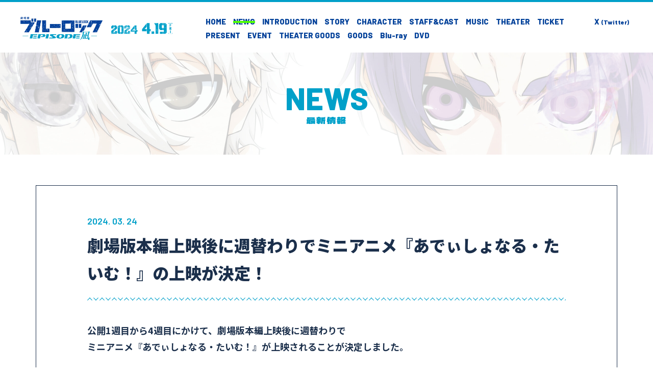

--- FILE ---
content_type: text/html; charset=UTF-8
request_url: https://movie.bluelock-pr.com/news/201/
body_size: 4024
content:
<!DOCTYPE html>
<html lang="ja">
    <head prefix="og: http://ogp.me/ns# fb: http://ogp.me/ns/fb# article: http://ogp.me/ns/article#">
  
    <!-- ▼ Page Setttings ▼-->
    <meta charset="utf-8">
    <meta http-equiv="X-UA-Compatible" content="IE=edge">
    <meta name="viewport" content="width=device-width,initial-scale=1.0,shrink-to-fit=no">
    <meta name="format-detection" content="telephone=no">
    <meta name="robots" content="index,follow">
    <meta name="googlebot" content="index,follow">
    <meta name="google" content="nositelinkssearchbox">
    <meta name="rating" content="general">
    <meta name="theme-color" content="#00A0C9">
    <!-- ▼ Title, Description, Keywords ▼-->
    <title>劇場版本編上映後に週替わりでミニアニメ『あでぃしょなる・たいむ！』の上映が決定！ | NEWS｜『劇場版ブルーロック -EPISODE 凪-』</title>
    <meta name="description" content="原作コミックス累計発行部数2800万部突破！いま最もアツく、最もイカれたサッカーアニメ初の映画化！『劇場版ブルーロック -EPISODE 凪-』2024年4月19日公開">
    <!-- ▼ Canonical ▼-->
    <link rel="canonical" href="https://bluelock-pr.com/news/201/">
    <!-- ▼ Favicon ▼-->
    <link rel="icon" href="https://movie.bluelock-pr.com/mvwp/wp-content/themes/bluelock-movie/favicon.ico" sizes="any">
    <link rel="apple-touch-icon" href="https://movie.bluelock-pr.com/mvwp/wp-content/themes/bluelock-movie/apple-touch-icon.png">
    <!-- ▼ iPhone Title ▼-->
    <meta name="apple-mobile-web-app-title" content="『劇場版ブルーロック -EPISODE 凪-』">
    <!-- ▼ Facebook OG Settings ▼-->
    <meta property="og:title" content="劇場版本編上映後に週替わりでミニアニメ『あでぃしょなる・たいむ！』の上映が決定！ | NEWS｜『劇場版ブルーロック -EPISODE 凪-』">
    <meta property="og:description" content="原作コミックス累計発行部数2800万部突破！いま最もアツく、最もイカれたサッカーアニメ初の映画化！『劇場版ブルーロック -EPISODE 凪-』2024年4月19日公開">
    <meta property="og:image" content="https://bluelock-pr.com/ogp3.png">
    <meta property="og:url" content="https://bluelock-pr.com/news/201/">
        <meta property="og:type" content="article">
        <meta property="og:locale" content="ja_JP">
    <!-- ▼ Twitter Card Settings ▼-->
    <meta name="twitter:card" content="summary_large_image">
    <meta name="twitter:image" content="https://bluelock-pr.com/ogp3.png">
    <!-- ▼ CSS Load ▼-->
    <link rel="stylesheet" href="https://movie.bluelock-pr.com/mvwp/wp-content/themes/bluelock-movie/_assets/css/style.css?2026-01-25-23-54-25">

    <!-- Google tag (gtag.js) -->
<script async src="https://www.googletagmanager.com/gtag/js?id=G-JLQ6B38BHP"></script>
<script>
  window.dataLayer = window.dataLayer || [];
  function gtag(){dataLayer.push(arguments);}
  gtag('js', new Date());

  gtag('config', 'G-JLQ6B38BHP');
</script>

  </head>
  <body class="newsStyle">

    
    <div id="Wrap">

      <header class="l-header" id="Head">
        <div class="l-header__inner">
          <header>
            <h1 class="logo"><a href="https://movie.bluelock-pr.com/">
                <picture>
                  <source type="image/webp" srcset="https://movie.bluelock-pr.com/mvwp/wp-content/themes/bluelock-movie/_assets/images/_common/logo/webp/logo.webp"><img src="https://movie.bluelock-pr.com/mvwp/wp-content/themes/bluelock-movie/_assets/images/_common/logo/logo.png" alt="劇場版ブルーロック EPISODE凪">
                </picture></a></h1>
            <h2 class="onair is-pc">
              <picture><img src="https://movie.bluelock-pr.com/mvwp/wp-content/themes/bluelock-movie/_assets/images/_common/logo/release.svg" alt="2024.4.19 FRI"></picture>
            </h2>
          </header>
          <nav class="is-pc">
            <nav class="l-gnav">
  <ul data-type="main">
    <li><a href="https://movie.bluelock-pr.com/#Wrap" class=""><span>HOME</span><i class="is-pc"><svg xmlns="http://www.w3.org/2000/svg" width="10" height="10" viewBox="0 0 10 10"><g transform="translate(991 -99) rotate(90)"><rect width="10" height="10" transform="translate(99 981)" fill="none"/><g class="arrow" transform="translate(109 983.115) rotate(90)"><rect width="1.088" height="7.071" transform="translate(0 5) rotate(-45)" fill="#ebff00"/><rect width="1.088" height="7.071" transform="translate(5) rotate(45)" fill="#ebff00"/></g></g></svg></i></a></li>
    <li data-status="current"><a href="https://movie.bluelock-pr.com/news/" class=""><span>NEWS</span><i class="is-pc"><svg xmlns="http://www.w3.org/2000/svg" width="10" height="10" viewBox="0 0 10 10"><g transform="translate(991 -99) rotate(90)"><rect width="10" height="10" transform="translate(99 981)" fill="none"/><g class="arrow" transform="translate(109 983.115) rotate(90)"><rect width="1.088" height="7.071" transform="translate(0 5) rotate(-45)" fill="#ebff00"/><rect width="1.088" height="7.071" transform="translate(5) rotate(45)" fill="#ebff00"/></g></g></svg></i></a></li>
    <li><a href="https://movie.bluelock-pr.com/#TopIntro" class=""><span>INTRODUCTION</span><i class="is-pc"><svg xmlns="http://www.w3.org/2000/svg" width="10" height="10" viewBox="0 0 10 10"><g transform="translate(991 -99) rotate(90)"><rect width="10" height="10" transform="translate(99 981)" fill="none"/><g class="arrow" transform="translate(109 983.115) rotate(90)"><rect width="1.088" height="7.071" transform="translate(0 5) rotate(-45)" fill="#ebff00"/><rect width="1.088" height="7.071" transform="translate(5) rotate(45)" fill="#ebff00"/></g></g></svg></i></a></li>
    <li><a href="https://movie.bluelock-pr.com/#TopStory" class=""><span>STORY</span><i class="is-pc"><svg xmlns="http://www.w3.org/2000/svg" width="10" height="10" viewBox="0 0 10 10"><g transform="translate(991 -99) rotate(90)"><rect width="10" height="10" transform="translate(99 981)" fill="none"/><g class="arrow" transform="translate(109 983.115) rotate(90)"><rect width="1.088" height="7.071" transform="translate(0 5) rotate(-45)" fill="#ebff00"/><rect width="1.088" height="7.071" transform="translate(5) rotate(45)" fill="#ebff00"/></g></g></svg></i></a></li>
    <li><a href="https://movie.bluelock-pr.com/#TopChar" class=""><span>CHARACTER</span><i class="is-pc"><svg xmlns="http://www.w3.org/2000/svg" width="10" height="10" viewBox="0 0 10 10"><g transform="translate(991 -99) rotate(90)"><rect width="10" height="10" transform="translate(99 981)" fill="none"/><g class="arrow" transform="translate(109 983.115) rotate(90)"><rect width="1.088" height="7.071" transform="translate(0 5) rotate(-45)" fill="#ebff00"/><rect width="1.088" height="7.071" transform="translate(5) rotate(45)" fill="#ebff00"/></g></g></svg></i></a></li>
    <li><a href="https://movie.bluelock-pr.com/#TopStaffCast" class=""><span>STAFF&amp;CAST</span><i class="is-pc"><svg xmlns="http://www.w3.org/2000/svg" width="10" height="10" viewBox="0 0 10 10"><g transform="translate(991 -99) rotate(90)"><rect width="10" height="10" transform="translate(99 981)" fill="none"/><g class="arrow" transform="translate(109 983.115) rotate(90)"><rect width="1.088" height="7.071" transform="translate(0 5) rotate(-45)" fill="#ebff00"/><rect width="1.088" height="7.071" transform="translate(5) rotate(45)" fill="#ebff00"/></g></g></svg></i></a></li>
    <li data-status=""><a href="https://movie.bluelock-pr.com/music/"><span>MUSIC</span><i class="is-pc"><svg xmlns="http://www.w3.org/2000/svg" width="10" height="10" viewBox="0 0 10 10"><g transform="translate(991 -99) rotate(90)"><rect width="10" height="10" transform="translate(99 981)" fill="none"/><g class="arrow" transform="translate(109 983.115) rotate(90)"><rect width="1.088" height="7.071" transform="translate(0 5) rotate(-45)" fill="#ebff00"/><rect width="1.088" height="7.071" transform="translate(5) rotate(45)" fill="#ebff00"/></g></g></svg></i></a></li>
    <li><a href="https://theatertable.com/movie/?m=34" target="_blank"><span>THEATER</span><i class="is-pc"><svg xmlns="http://www.w3.org/2000/svg" width="10" height="10" viewBox="0 0 10 10"><g transform="translate(991 -99) rotate(90)"><rect width="10" height="10" transform="translate(99 981)" fill="none"/><g class="arrow" transform="translate(109 983.115) rotate(90)"><rect width="1.088" height="7.071" transform="translate(0 5) rotate(-45)" fill="#ebff00"/><rect width="1.088" height="7.071" transform="translate(5) rotate(45)" fill="#ebff00"/></g></g></svg></i></a></li>
    <li data-status=""><a href="https://movie.bluelock-pr.com/ticket/"><span>TICKET</span><i class="is-pc"><svg xmlns="http://www.w3.org/2000/svg" width="10" height="10" viewBox="0 0 10 10"><g transform="translate(991 -99) rotate(90)"><rect width="10" height="10" transform="translate(99 981)" fill="none"/><g class="arrow" transform="translate(109 983.115) rotate(90)"><rect width="1.088" height="7.071" transform="translate(0 5) rotate(-45)" fill="#ebff00"/><rect width="1.088" height="7.071" transform="translate(5) rotate(45)" fill="#ebff00"/></g></g></svg></i></a></li>

          <li data-status=""><a href="https://movie.bluelock-pr.com/present/"><span>PRESENT</span><i class="is-pc"><svg xmlns="http://www.w3.org/2000/svg" width="10" height="10" viewBox="0 0 10 10"><g transform="translate(991 -99) rotate(90)"><rect width="10" height="10" transform="translate(99 981)" fill="none"/><g class="arrow" transform="translate(109 983.115) rotate(90)"><rect width="1.088" height="7.071" transform="translate(0 5) rotate(-45)" fill="#ebff00"/><rect width="1.088" height="7.071" transform="translate(5) rotate(45)" fill="#ebff00"/></g></g></svg></i></a></li>
    
          <li data-status=""><a href="https://movie.bluelock-pr.com/event/"><span>EVENT</span><i class="is-pc"><svg xmlns="http://www.w3.org/2000/svg" width="10" height="10" viewBox="0 0 10 10"><g transform="translate(991 -99) rotate(90)"><rect width="10" height="10" transform="translate(99 981)" fill="none"/><g class="arrow" transform="translate(109 983.115) rotate(90)"><rect width="1.088" height="7.071" transform="translate(0 5) rotate(-45)" fill="#ebff00"/><rect width="1.088" height="7.071" transform="translate(5) rotate(45)" fill="#ebff00"/></g></g></svg></i></a></li>
    

    <li data-status=""><a href="https://movie.bluelock-pr.com/theatergoods/"><span>THEATER GOODS</span><i class="is-pc"><svg xmlns="http://www.w3.org/2000/svg" width="10" height="10" viewBox="0 0 10 10"><g transform="translate(991 -99) rotate(90)"><rect width="10" height="10" transform="translate(99 981)" fill="none"/><g class="arrow" transform="translate(109 983.115) rotate(90)"><rect width="1.088" height="7.071" transform="translate(0 5) rotate(-45)" fill="#ebff00"/><rect width="1.088" height="7.071" transform="translate(5) rotate(45)" fill="#ebff00"/></g></g></svg></i></a></li>
    <li><a href="https://tv.bluelock-pr.com/tv1st/goods/" target="_blank"><span>GOODS</span><i class="is-pc"><svg xmlns="http://www.w3.org/2000/svg" width="10" height="10" viewBox="0 0 10 10"><g transform="translate(991 -99) rotate(90)"><rect width="10" height="10" transform="translate(99 981)" fill="none"/><g class="arrow" transform="translate(109 983.115) rotate(90)"><rect width="1.088" height="7.071" transform="translate(0 5) rotate(-45)" fill="#ebff00"/><rect width="1.088" height="7.071" transform="translate(5) rotate(45)" fill="#ebff00"/></g></g></svg></i></a></li>

          <li data-status=""><a href="https://movie.bluelock-pr.com/bd/"><span>Blu-ray</span><i class="is-pc"><svg xmlns="http://www.w3.org/2000/svg" width="10" height="10" viewBox="0 0 10 10"><g transform="translate(991 -99) rotate(90)"><rect width="10" height="10" transform="translate(99 981)" fill="none"/><g class="arrow" transform="translate(109 983.115) rotate(90)"><rect width="1.088" height="7.071" transform="translate(0 5) rotate(-45)" fill="#ebff00"/><rect width="1.088" height="7.071" transform="translate(5) rotate(45)" fill="#ebff00"/></g></g></svg></i></a></li>
    
          <li data-status=""><a href="https://movie.bluelock-pr.com/dvd/"><span>DVD</span><i class="is-pc"><svg xmlns="http://www.w3.org/2000/svg" width="10" height="10" viewBox="0 0 10 10"><g transform="translate(991 -99) rotate(90)"><rect width="10" height="10" transform="translate(99 981)" fill="none"/><g class="arrow" transform="translate(109 983.115) rotate(90)"><rect width="1.088" height="7.071" transform="translate(0 5) rotate(-45)" fill="#ebff00"/><rect width="1.088" height="7.071" transform="translate(5) rotate(45)" fill="#ebff00"/></g></g></svg></i></a></li>
    
    
  </ul>
  <ul data-type="sub">
    <li><a href="https://tv.bluelock-pr.com/" target="_blank"><span>TV ANIMATION</span><i class="is-pc"><svg xmlns="http://www.w3.org/2000/svg" width="10" height="10" viewBox="0 0 10 10"><g transform="translate(991 -99) rotate(90)"><rect width="10" height="10" transform="translate(99 981)" fill="none"/><g class="arrow" transform="translate(109 983.115) rotate(90)"><rect width="1.088" height="7.071" transform="translate(0 5) rotate(-45)" fill="#ebff00"/><rect width="1.088" height="7.071" transform="translate(5) rotate(45)" fill="#ebff00"/></g></g></svg></i></a></li>
    <li><a href="https://twitter.com/BLUELOCK_PR" target="_blank"><span>X<small>(Twitter)</small></span><i class="is-pc"><svg xmlns="http://www.w3.org/2000/svg" width="10" height="10" viewBox="0 0 10 10"><g transform="translate(991 -99) rotate(90)"><rect width="10" height="10" transform="translate(99 981)" fill="none"/><g class="arrow" transform="translate(109 983.115) rotate(90)"><rect width="1.088" height="7.071" transform="translate(0 5) rotate(-45)" fill="#ebff00"/><rect width="1.088" height="7.071" transform="translate(5) rotate(45)" fill="#ebff00"/></g></g></svg></i></a></li>
  </ul>
</nav>
          </nav>
        </div>
      </header>

      <nav class="l-spnav is-sp" id="js-spnav" data-status="hidden">
  <div class="l-spnav__inner">
    <div class="bg"></div>
    <div class="cont">
      <div class="cont--inner">
        <div class="ttl">
          <h1 class="ttl--logo">
            <picture>
              <source type="image/webp" srcset="https://movie.bluelock-pr.com/mvwp/wp-content/themes/bluelock-movie/_assets/images/_common/logo/webp/logo.webp"><img src="https://movie.bluelock-pr.com/mvwp/wp-content/themes/bluelock-movie/_assets/images/_common/logo/logo.png" alt="劇場版ブルーロック EPISODE凪">
            </picture>
          </h1>
          <h2 class="ttl--onair">
            <picture><img src="https://movie.bluelock-pr.com/mvwp/wp-content/themes/bluelock-movie/_assets/images/_common/logo/release.svg" alt="2024.4.19 FRI"></picture>
          </h2>
        </div>
        <nav>
          <nav class="l-gnav">
  <ul data-type="main">
    <li><a href="https://movie.bluelock-pr.com/#Wrap" class=""><span>HOME</span><i class="is-pc"><svg xmlns="http://www.w3.org/2000/svg" width="10" height="10" viewBox="0 0 10 10"><g transform="translate(991 -99) rotate(90)"><rect width="10" height="10" transform="translate(99 981)" fill="none"/><g class="arrow" transform="translate(109 983.115) rotate(90)"><rect width="1.088" height="7.071" transform="translate(0 5) rotate(-45)" fill="#ebff00"/><rect width="1.088" height="7.071" transform="translate(5) rotate(45)" fill="#ebff00"/></g></g></svg></i></a></li>
    <li data-status="current"><a href="https://movie.bluelock-pr.com/news/" class=""><span>NEWS</span><i class="is-pc"><svg xmlns="http://www.w3.org/2000/svg" width="10" height="10" viewBox="0 0 10 10"><g transform="translate(991 -99) rotate(90)"><rect width="10" height="10" transform="translate(99 981)" fill="none"/><g class="arrow" transform="translate(109 983.115) rotate(90)"><rect width="1.088" height="7.071" transform="translate(0 5) rotate(-45)" fill="#ebff00"/><rect width="1.088" height="7.071" transform="translate(5) rotate(45)" fill="#ebff00"/></g></g></svg></i></a></li>
    <li><a href="https://movie.bluelock-pr.com/#TopIntro" class=""><span>INTRODUCTION</span><i class="is-pc"><svg xmlns="http://www.w3.org/2000/svg" width="10" height="10" viewBox="0 0 10 10"><g transform="translate(991 -99) rotate(90)"><rect width="10" height="10" transform="translate(99 981)" fill="none"/><g class="arrow" transform="translate(109 983.115) rotate(90)"><rect width="1.088" height="7.071" transform="translate(0 5) rotate(-45)" fill="#ebff00"/><rect width="1.088" height="7.071" transform="translate(5) rotate(45)" fill="#ebff00"/></g></g></svg></i></a></li>
    <li><a href="https://movie.bluelock-pr.com/#TopStory" class=""><span>STORY</span><i class="is-pc"><svg xmlns="http://www.w3.org/2000/svg" width="10" height="10" viewBox="0 0 10 10"><g transform="translate(991 -99) rotate(90)"><rect width="10" height="10" transform="translate(99 981)" fill="none"/><g class="arrow" transform="translate(109 983.115) rotate(90)"><rect width="1.088" height="7.071" transform="translate(0 5) rotate(-45)" fill="#ebff00"/><rect width="1.088" height="7.071" transform="translate(5) rotate(45)" fill="#ebff00"/></g></g></svg></i></a></li>
    <li><a href="https://movie.bluelock-pr.com/#TopChar" class=""><span>CHARACTER</span><i class="is-pc"><svg xmlns="http://www.w3.org/2000/svg" width="10" height="10" viewBox="0 0 10 10"><g transform="translate(991 -99) rotate(90)"><rect width="10" height="10" transform="translate(99 981)" fill="none"/><g class="arrow" transform="translate(109 983.115) rotate(90)"><rect width="1.088" height="7.071" transform="translate(0 5) rotate(-45)" fill="#ebff00"/><rect width="1.088" height="7.071" transform="translate(5) rotate(45)" fill="#ebff00"/></g></g></svg></i></a></li>
    <li><a href="https://movie.bluelock-pr.com/#TopStaffCast" class=""><span>STAFF&amp;CAST</span><i class="is-pc"><svg xmlns="http://www.w3.org/2000/svg" width="10" height="10" viewBox="0 0 10 10"><g transform="translate(991 -99) rotate(90)"><rect width="10" height="10" transform="translate(99 981)" fill="none"/><g class="arrow" transform="translate(109 983.115) rotate(90)"><rect width="1.088" height="7.071" transform="translate(0 5) rotate(-45)" fill="#ebff00"/><rect width="1.088" height="7.071" transform="translate(5) rotate(45)" fill="#ebff00"/></g></g></svg></i></a></li>
    <li data-status=""><a href="https://movie.bluelock-pr.com/music/"><span>MUSIC</span><i class="is-pc"><svg xmlns="http://www.w3.org/2000/svg" width="10" height="10" viewBox="0 0 10 10"><g transform="translate(991 -99) rotate(90)"><rect width="10" height="10" transform="translate(99 981)" fill="none"/><g class="arrow" transform="translate(109 983.115) rotate(90)"><rect width="1.088" height="7.071" transform="translate(0 5) rotate(-45)" fill="#ebff00"/><rect width="1.088" height="7.071" transform="translate(5) rotate(45)" fill="#ebff00"/></g></g></svg></i></a></li>
    <li><a href="https://theatertable.com/movie/?m=34" target="_blank"><span>THEATER</span><i class="is-pc"><svg xmlns="http://www.w3.org/2000/svg" width="10" height="10" viewBox="0 0 10 10"><g transform="translate(991 -99) rotate(90)"><rect width="10" height="10" transform="translate(99 981)" fill="none"/><g class="arrow" transform="translate(109 983.115) rotate(90)"><rect width="1.088" height="7.071" transform="translate(0 5) rotate(-45)" fill="#ebff00"/><rect width="1.088" height="7.071" transform="translate(5) rotate(45)" fill="#ebff00"/></g></g></svg></i></a></li>
    <li data-status=""><a href="https://movie.bluelock-pr.com/ticket/"><span>TICKET</span><i class="is-pc"><svg xmlns="http://www.w3.org/2000/svg" width="10" height="10" viewBox="0 0 10 10"><g transform="translate(991 -99) rotate(90)"><rect width="10" height="10" transform="translate(99 981)" fill="none"/><g class="arrow" transform="translate(109 983.115) rotate(90)"><rect width="1.088" height="7.071" transform="translate(0 5) rotate(-45)" fill="#ebff00"/><rect width="1.088" height="7.071" transform="translate(5) rotate(45)" fill="#ebff00"/></g></g></svg></i></a></li>

          <li data-status=""><a href="https://movie.bluelock-pr.com/present/"><span>PRESENT</span><i class="is-pc"><svg xmlns="http://www.w3.org/2000/svg" width="10" height="10" viewBox="0 0 10 10"><g transform="translate(991 -99) rotate(90)"><rect width="10" height="10" transform="translate(99 981)" fill="none"/><g class="arrow" transform="translate(109 983.115) rotate(90)"><rect width="1.088" height="7.071" transform="translate(0 5) rotate(-45)" fill="#ebff00"/><rect width="1.088" height="7.071" transform="translate(5) rotate(45)" fill="#ebff00"/></g></g></svg></i></a></li>
    
          <li data-status=""><a href="https://movie.bluelock-pr.com/event/"><span>EVENT</span><i class="is-pc"><svg xmlns="http://www.w3.org/2000/svg" width="10" height="10" viewBox="0 0 10 10"><g transform="translate(991 -99) rotate(90)"><rect width="10" height="10" transform="translate(99 981)" fill="none"/><g class="arrow" transform="translate(109 983.115) rotate(90)"><rect width="1.088" height="7.071" transform="translate(0 5) rotate(-45)" fill="#ebff00"/><rect width="1.088" height="7.071" transform="translate(5) rotate(45)" fill="#ebff00"/></g></g></svg></i></a></li>
    

    <li data-status=""><a href="https://movie.bluelock-pr.com/theatergoods/"><span>THEATER GOODS</span><i class="is-pc"><svg xmlns="http://www.w3.org/2000/svg" width="10" height="10" viewBox="0 0 10 10"><g transform="translate(991 -99) rotate(90)"><rect width="10" height="10" transform="translate(99 981)" fill="none"/><g class="arrow" transform="translate(109 983.115) rotate(90)"><rect width="1.088" height="7.071" transform="translate(0 5) rotate(-45)" fill="#ebff00"/><rect width="1.088" height="7.071" transform="translate(5) rotate(45)" fill="#ebff00"/></g></g></svg></i></a></li>
    <li><a href="https://tv.bluelock-pr.com/tv1st/goods/" target="_blank"><span>GOODS</span><i class="is-pc"><svg xmlns="http://www.w3.org/2000/svg" width="10" height="10" viewBox="0 0 10 10"><g transform="translate(991 -99) rotate(90)"><rect width="10" height="10" transform="translate(99 981)" fill="none"/><g class="arrow" transform="translate(109 983.115) rotate(90)"><rect width="1.088" height="7.071" transform="translate(0 5) rotate(-45)" fill="#ebff00"/><rect width="1.088" height="7.071" transform="translate(5) rotate(45)" fill="#ebff00"/></g></g></svg></i></a></li>

          <li data-status=""><a href="https://movie.bluelock-pr.com/bd/"><span>Blu-ray</span><i class="is-pc"><svg xmlns="http://www.w3.org/2000/svg" width="10" height="10" viewBox="0 0 10 10"><g transform="translate(991 -99) rotate(90)"><rect width="10" height="10" transform="translate(99 981)" fill="none"/><g class="arrow" transform="translate(109 983.115) rotate(90)"><rect width="1.088" height="7.071" transform="translate(0 5) rotate(-45)" fill="#ebff00"/><rect width="1.088" height="7.071" transform="translate(5) rotate(45)" fill="#ebff00"/></g></g></svg></i></a></li>
    
          <li data-status=""><a href="https://movie.bluelock-pr.com/dvd/"><span>DVD</span><i class="is-pc"><svg xmlns="http://www.w3.org/2000/svg" width="10" height="10" viewBox="0 0 10 10"><g transform="translate(991 -99) rotate(90)"><rect width="10" height="10" transform="translate(99 981)" fill="none"/><g class="arrow" transform="translate(109 983.115) rotate(90)"><rect width="1.088" height="7.071" transform="translate(0 5) rotate(-45)" fill="#ebff00"/><rect width="1.088" height="7.071" transform="translate(5) rotate(45)" fill="#ebff00"/></g></g></svg></i></a></li>
    
    
  </ul>
  <ul data-type="sub">
    <li><a href="https://tv.bluelock-pr.com/" target="_blank"><span>TV ANIMATION</span><i class="is-pc"><svg xmlns="http://www.w3.org/2000/svg" width="10" height="10" viewBox="0 0 10 10"><g transform="translate(991 -99) rotate(90)"><rect width="10" height="10" transform="translate(99 981)" fill="none"/><g class="arrow" transform="translate(109 983.115) rotate(90)"><rect width="1.088" height="7.071" transform="translate(0 5) rotate(-45)" fill="#ebff00"/><rect width="1.088" height="7.071" transform="translate(5) rotate(45)" fill="#ebff00"/></g></g></svg></i></a></li>
    <li><a href="https://twitter.com/BLUELOCK_PR" target="_blank"><span>X<small>(Twitter)</small></span><i class="is-pc"><svg xmlns="http://www.w3.org/2000/svg" width="10" height="10" viewBox="0 0 10 10"><g transform="translate(991 -99) rotate(90)"><rect width="10" height="10" transform="translate(99 981)" fill="none"/><g class="arrow" transform="translate(109 983.115) rotate(90)"><rect width="1.088" height="7.071" transform="translate(0 5) rotate(-45)" fill="#ebff00"/><rect width="1.088" height="7.071" transform="translate(5) rotate(45)" fill="#ebff00"/></g></g></svg></i></a></li>
  </ul>
</nav>
        </nav>
      </div>
    </div>
  </div>
</nav>

      <button class="l-navtrigger is-sp" id="js-navtrigger">
        <div class="l-navtrigger__inner"><span class="bar1"></span><span class="bar2"></span></div>
      </button>

      
      <div id="Main">
                  <header class="l-pagesheader">
            <div class="l-pagesheader__inner">
              <h2 class="md-ttl__pages"><em>NEWS</em><small>最新情報</small></h2>
            </div>
          </header>
        
        <main class="l-main" data-type="pages">
<section class="common-settings" id="News">
  <div class="inner-section">
    <div class="news">
      <article class="md-post">
        <header>
          <time>2024. 03. 24</time>
          <h1>劇場版本編上映後に週替わりでミニアニメ『あでぃしょなる・たいむ！』の上映が決定！</h1>
        </header>
        <main>
          <p>公開1週目から4週目にかけて、劇場版本編上映後に週替わりで<br />
ミニアニメ『あでぃしょなる・たいむ！』が上映されることが決定しました。</p>
<p>『あでぃしょなる・たいむ！』は、『ブルーロック』の原作者の金城宗幸先生、ノ村優介先生が原案・ネームを担当。キャラクターたちの“ブルーロック”での生活がより深堀りされ、さらに、ＴＶアニメ本編では見られないコミカルな描写があることから、TVアニメ第1期放送時には話題となりました。</p>
<p>劇場版の『あでぃしょなる・たいむ！』では、三宮宏太先生がネームを担当。<br />
エゴイストたちのどんな姿が描かれるのか、お楽しみに。</p>
<p>映画館ではエンドロール後までぜひご覧ください！</p>
<p>▼『あでぃしょなる・たいむ！』上映スケジュール▼<br />
第1週目映像「凪のともだち」<br />
※上映期間：4月19日(金)～4月25日(木)</p>
<p>第2週目映像「玲王の帝王学」<br />
※上映期間：4月26日(金)～5月2日(木)</p>
<p>第3週目映像「斬鉄のメガネ」<br />
※上映期間：5月3日(金)～5月9日(木)</p>
<p>第4週目映像 【公開までお楽しみに！】<br />
※上映期間：5月10日(金)～</p>
        </main>
      </article>
      <footer>
        <nav class="l-linkbtns">
          <button class="md-btn__links" data-bgcolor="none" data-txtcolor="accent"><a href="https://movie.bluelock-pr.com/news/"><span>NEWS LIST</span><i><svg xmlns="http://www.w3.org/2000/svg" width="10" height="10" viewBox="0 0 10 10"><g transform="translate(991 -99) rotate(90)"><rect width="10" height="10" transform="translate(99 981)" fill="none"/><g class="arrow" transform="translate(109 983.115) rotate(90)"><rect width="1.088" height="7.071" transform="translate(0 5) rotate(-45)" fill="#ebff00"/><rect width="1.088" height="7.071" transform="translate(5) rotate(45)" fill="#ebff00"/></g></g></svg></i></a></button>
        </nav>
      </footer>
    </div>
  </div>
</section>
  </main>
    </div>
      <footer class="l-footer" id="Foot">
        <div class="l-footer__inner">
          <div class="foot">
            <div class="foot--ttl">
              <div class="foot--ttl__logo">
                <picture>
                  <source type="image/webp" srcset="https://movie.bluelock-pr.com/mvwp/wp-content/themes/bluelock-movie/_assets/images/_common/logo/webp/logo.webp">
                  <img src="https://movie.bluelock-pr.com/mvwp/wp-content/themes/bluelock-movie/_assets/images/_common/logo/logo.png" alt="劇場版ブルーロック EPISODE凪">
                </picture>
              </div>
            </div>
            <div class="foot--tl">
              <div class="foot--tl__data"><a class="twitter-timeline" data-chrome="noheader nofooter noscrollbar noborders" data-width="400", data-height="350" data-theme="light" href="https://twitter.com/BLUELOCK_PR?ref_src=twsrc%5Etfw"></a><script async src="https://platform.twitter.com/widgets.js" charset="utf-8"></script></div>
              <nav class="foot--tl__link">
                <button class="md-link__txt"><a href="https://twitter.com/BLUELOCK_PR" target="_blank"><span>@BLUELOCK_PR</span><i><svg xmlns="http://www.w3.org/2000/svg" width="10" height="10" viewBox="0 0 10 10"><g transform="translate(991 -99) rotate(90)"><rect width="10" height="10" transform="translate(99 981)" fill="none"/><g class="arrow" transform="translate(109 983.115) rotate(90)"><rect width="1.088" height="7.071" transform="translate(0 5) rotate(-45)" fill="#ebff00"/><rect width="1.088" height="7.071" transform="translate(5) rotate(45)" fill="#ebff00"/></g></g></svg></i></a></button>
              </nav>
            </div>
            <div class="foot--series">
              <header>ANIMATION SERIES</header>
              <nav>
                <a href="https://tv.bluelock-pr.com/" target="_blank"><small>TV ANIMATION</small><em>TVアニメ第2期</em></a>
                <a href="https://tv.bluelock-pr.com/tv1st/" target="_blank"><small>TV ANIMATION</small><em>TVアニメ第1期</em></a>
              </nav>
            </div>
            <nav class="foot--banner" id="js-footer-banner"></nav>
            <nav class="foot--share">
              <nav class="l-share"><em class="l-share__ttl">SHARE</em>
  <ul class="l-share__links">
    <li data-sns="x"><a href="https://twitter.com/intent/tweet?text=『劇場版ブルーロック -EPISODE 凪-』2024年4月19日公開&url=https://bluelock-pr.com&hashtags=ブルーロック" target="_blank" rel="noopener" onclick="window.open(this.href, 'tweetwindow', 'width=650, height=470, personalbar=0, toolbar=0, scrollbars=1, sizable=1'); return false;"><img src="https://movie.bluelock-pr.com/mvwp/wp-content/themes/bluelock-movie/_assets/images/_common/sns/x.png" alt="X（Twitter）でシェアする"></a></li>
    <li data-sns="line"><a href="http://line.me/R/msg/text/?https://bluelock-pr.com" onclick="window.open(encodeURI(decodeURI(this.href)), 'LINEwindow', 'width=650, height=480, menubar=no, toolbar=no, scrollbars=yes'); return false;" rel="nofollow"><img src="https://movie.bluelock-pr.com/mvwp/wp-content/themes/bluelock-movie/_assets/images/_common/sns/line.png" alt="LINEでシェアする"></a></li>
    <li data-sns="facebook"><a href="http://www.facebook.com/share.php?u=https://bluelock-pr.com" onclick="window.open(encodeURI(decodeURI(this.href)), 'FBwindow', 'width=650, height=470, menubar=no, toolbar=no, scrollbars=yes'); return false;" rel="nofollow"><img src="https://movie.bluelock-pr.com/mvwp/wp-content/themes/bluelock-movie/_assets/images/_common/sns/facebook.png" alt="Facebookでシェアする"></a></li>
  </ul>
</nav>
            </nav>
            <footer class="foot--copyright"><small data-fontweight="medium">&copy;金城宗幸・三宮宏太・ノ村優介・講談社／「劇場版ブルーロック」製作委員会</small></footer>
          </div>
        </div>
      </footer>
    </div>
    <script src="https://movie.bluelock-pr.com/mvwp/wp-content/themes/bluelock-movie/_assets/js/bundle.js?2026-01-25-23-54-25"></script>
  </body>
</html>


--- FILE ---
content_type: text/css
request_url: https://movie.bluelock-pr.com/mvwp/wp-content/themes/bluelock-movie/_assets/css/style.css?2026-01-25-23-54-25
body_size: 23901
content:
@import"https://fonts.googleapis.com/css2?family=Barlow:wght@600;700;800&family=Dela+Gothic+One&family=Noto+Sans+JP:wght@400;700;800;900&display=swap";@charset "utf-8";html,body,div,span,applet,object,iframe,h1,h2,h3,h4,h5,h6,p,blockquote,pre,a,abbr,acronym,address,big,cite,code,del,dfn,em,img,ins,kbd,q,s,samp,small,strike,strong,sub,sup,tt,var,b,u,i,center,dl,dt,dd,ol,ul,li,fieldset,form,label,legend,table,caption,tbody,tfoot,thead,tr,th,td,article,aside,canvas,details,embed,figure,figcaption,footer,header,hgroup,menu,nav,output,ruby,section,summary,time,mark,audio,video{margin:0;padding:0;border:0;font-size:100%;font:inherit;vertical-align:baseline}article,aside,details,figcaption,figure,footer,header,hgroup,menu,nav,section{display:block}body{line-height:1}ol,ul{list-style:none}blockquote,q{quotes:none}blockquote:before,blockquote:after,q:before,q:after{content:'';content:none}table{border-collapse:collapse;border-spacing:0}button{display:block;cursor:pointer;font-family:Helvetica Neue,Noto Sans JP,YakuHanJP,Arial,Hiragino Kaku Gothic ProN,Hiragino Sans,Meiryo,sans-serif}@-webkit-keyframes shake{0%{-webkit-transform:rotate(0deg);transform:rotate(0deg)}20%{-webkit-transform:rotate(2deg);transform:rotate(2deg)}40%{-webkit-transform:rotate(-2deg);transform:rotate(-2deg)}60%{-webkit-transform:rotate(2deg);transform:rotate(2deg)}80%{-webkit-transform:rotate(-2deg);transform:rotate(-2deg)}100%{-webkit-transform:rotate(0deg);transform:rotate(0deg)}}@keyframes shake{0%{-webkit-transform:rotate(0deg);transform:rotate(0deg)}20%{-webkit-transform:rotate(2deg);transform:rotate(2deg)}40%{-webkit-transform:rotate(-2deg);transform:rotate(-2deg)}60%{-webkit-transform:rotate(2deg);transform:rotate(2deg)}80%{-webkit-transform:rotate(-2deg);transform:rotate(-2deg)}100%{-webkit-transform:rotate(0deg);transform:rotate(0deg)}}.slick-slider{position:relative;display:block;box-sizing:border-box;-webkit-user-select:none;-moz-user-select:none;-ms-user-select:none;user-select:none;-webkit-touch-callout:none;-khtml-user-select:none;-ms-touch-action:pan-y;touch-action:pan-y;-webkit-tap-highlight-color:transparent}.slick-list{position:relative;display:block;overflow:hidden;margin:0;padding:0}.slick-list:focus{outline:none}.slick-list.dragging{cursor:pointer;cursor:hand}.slick-slider .slick-track,.slick-slider .slick-list{-webkit-transform:translate3d(0,0,0);transform:translate3d(0,0,0)}.slick-track{position:relative;top:0;left:0;display:block;margin-left:auto;margin-right:auto}.slick-track:before,.slick-track:after{display:table;content:''}.slick-track:after{clear:both}.slick-loading .slick-track{visibility:hidden}.slick-slide{display:none;float:left;height:100%;min-height:1px}[dir=rtl] .slick-slide{float:right}.slick-slide img{display:block}.slick-slide.slick-loading img{display:none}.slick-slide.dragging img{pointer-events:none}.slick-initialized .slick-slide{display:block}.slick-loading .slick-slide{visibility:hidden}.slick-vertical .slick-slide{display:block;height:auto;border:1px solid transparent}.slick-arrow.slick-hidden{display:none}.slick-prev,.slick-next{font-size:0;line-height:0;position:absolute;top:50%;display:block;width:20px;height:20px;padding:0;-webkit-transform:translate(0,-50%);transform:translate(0,-50%);cursor:pointer;color:transparent;border:none;outline:none;background:transparent}.slick-prev:hover,.slick-prev:focus,.slick-next:hover,.slick-next:focus{color:transparent;outline:none;background:transparent}.slick-prev:hover:before,.slick-prev:focus:before,.slick-next:hover:before,.slick-next:focus:before{opacity:1;-ms-filter:"progid:DXImageTransform.Microsoft.Alpha(Opacity=100)"}.slick-prev.slick-disabled:before,.slick-next.slick-disabled:before{opacity:.25;-ms-filter:"progid:DXImageTransform.Microsoft.Alpha(Opacity=25)"}.slick-prev:before,.slick-next:before{font-family:slick;font-size:20px;line-height:1;opacity:.75;-ms-filter:"progid:DXImageTransform.Microsoft.Alpha(Opacity=75)";color:#fff;-webkit-font-smoothing:antialiased;-moz-osx-font-smoothing:grayscale}.slick-prev{left:-25px}[dir=rtl] .slick-prev{right:-25px;left:auto}.slick-prev:before{content:'←'}[dir=rtl] .slick-prev:before{content:'→'}.slick-next{right:-25px}[dir=rtl] .slick-next{right:auto;left:-25px}.slick-next:before{content:'→'}[dir=rtl] .slick-next:before{content:'←'}.slick-dotted.slick-slider{margin-bottom:30px}.slick-dots{position:absolute;bottom:-25px;display:block;width:100%;padding:0;margin:0;list-style:none;text-align:center}.slick-dots li{position:relative;display:inline-block;width:20px;height:20px;margin:0 5px;padding:0;cursor:pointer}.slick-dots li button{font-size:0;line-height:0;display:block;width:20px;height:20px;padding:5px;cursor:pointer;color:transparent;border:0;outline:none;background:transparent}.slick-dots li button:hover,.slick-dots li button:focus{outline:none}.slick-dots li button:hover:before,.slick-dots li button:focus:before{opacity:1;-ms-filter:"progid:DXImageTransform.Microsoft.Alpha(Opacity=100)"}.slick-dots li button:before{font-family:slick;font-size:6px;line-height:20px;position:absolute;top:0;left:0;width:20px;height:20px;content:'•';text-align:center;opacity:.25;-ms-filter:"progid:DXImageTransform.Microsoft.Alpha(Opacity=25)";color:#000;-webkit-font-smoothing:antialiased;-moz-osx-font-smoothing:grayscale}.slick-dots li.slick-active button:before{opacity:.75;-ms-filter:"progid:DXImageTransform.Microsoft.Alpha(Opacity=75)";color:#000}*[data-txtcolor=yellow]{color:#ebff00}*[data-txtcolor=white]{color:#fff}.md-layout{margin:0}.md-ttl__section{text-align:center;line-height:1;letter-spacing:.05em;font-family:Dela Gothic One,cursive}.md-ttl__pages>*{display:block;line-height:1;text-align:center;color:#00a0c9}.md-ttl__pages>em{font-family:Barlow,Noto Sans JP,sans-serif;font-weight:800}@media print,screen and (min-width:769px){.md-ttl__pages>em{font-size:6rem}}@media screen and (max-width:1200px){.md-ttl__pages>em{font-size:5vw!important}}@media screen and (max-width:768px){.md-ttl__pages>em{font-size:9.813084112149532vw!important}}.md-ttl__pages>small{letter-spacing:.1em;margin-top:.25em;font-family:Dela Gothic One,cursive}@media print,screen and (min-width:769px){.md-ttl__pages>small{font-size:1.8rem}}@media screen and (max-width:1200px){.md-ttl__pages>small{font-size:1.5vw!important}}@media screen and (max-width:768px){.md-ttl__pages>small{font-size:2.803738317757009vw!important}}.md-btn__links{margin:0 auto;padding:2px;background:none;border:solid 2px #1b2f4b;display:block;font-family:Barlow,Noto Sans JP,sans-serif;font-weight:700}@media print,screen and (min-width:769px){.md-btn__links{min-width:332px;font-size:1.8rem;transition-duration:.3s;transition-delay:0s;transition-timing-function:unset}}@media screen and (max-width:1200px){.md-btn__links{font-size:1.5vw!important}}@media screen and (max-width:768px){.md-btn__links{min-width:62vw;font-size:4.205607476635514vw!important}}@media print,screen and (min-width:769px){.md-btn__links:hover{opacity:.5;-ms-filter:"progid:DXImageTransform.Microsoft.Alpha(Opacity=50)"}}.md-btn__links[data-bgcolor=navy] a{background:#1b2f4b}.md-btn__links[data-txtcolor=yellow]{border-color:#ebff00}.md-btn__links[data-txtcolor=yellow] a{color:#ebff00}.md-btn__links[data-txtcolor=yellow] a>i svg g.arrow rect{fill:#ebff00}.md-btn__links[data-txtcolor=accent]{border-color:#00a0c9}.md-btn__links[data-txtcolor="accent"][data-bgcolor="none"] a{border-color:#00a0c9}.md-btn__links[data-txtcolor=accent] a{color:#00a0c9}.md-btn__links[data-txtcolor=accent] a>i svg g.arrow rect{fill:#00a0c9}.md-btn__links a{position:relative;padding:1em .8em;display:block;text-align:center;border:solid 1px transparent}.md-btn__links a>*{display:block}.md-btn__links a i{position:absolute;top:50%;right:15px;-webkit-transform:translateY(-50%);transform:translateY(-50%)}@media print,screen and (min-width:769px){.md-btn__links a i{width:10px}}@media screen and (max-width:1200px){.md-btn__links a i{width:.833333333333333vw}}@media screen and (max-width:768px){.md-btn__links a i{width:2.336448598130841vw}}.md-btn__links a i svg{vertical-align:middle}.md-link__txt{margin:0 auto;padding:0;display:block;width:-webkit-fit-content;width:fit-content;background:none;border-style:none;cursor:pointer;font-family:Barlow,Noto Sans JP,sans-serif;font-weight:800}.md-link__txt a{margin-left:auto;margin-right:auto;width:-webkit-fit-content;width:fit-content;display:-ms-flexbox;display:flex;-ms-flex-wrap:wrap;flex-wrap:wrap;-ms-flex-align:center;align-items:center;-ms-flex-pack:center;justify-content:center}@media print,screen and (min-width:769px){.md-link__txt a{font-size:1.8rem}}@media screen and (max-width:1200px){.md-link__txt a{font-size:1.5vw!important}}@media screen and (max-width:768px){.md-link__txt a{font-size:4.205607476635514vw!important}}@media print,screen and (min-width:769px){.md-link__txt a:hover>span{color:#1b2f4b}}@media print,screen and (min-width:769px){.md-link__txt a:hover>i svg g.arrow rect{fill:#1b2f4b}}.md-link__txt a>*{display:block}@media print,screen and (min-width:769px){.md-link__txt a>span{transition-duration:.3s;transition-delay:0s;transition-timing-function:unset}}@media print,screen and (min-width:769px){.md-link__txt a>i{margin-left:10px;width:10px}}@media screen and (max-width:1200px){.md-link__txt a>i{margin-left:.833333333333333vw;width:.833333333333333vw}}@media screen and (max-width:768px){.md-link__txt a>i{margin-left:2.336448598130841vw;width:2.336448598130841vw}}.md-link__txt a>i svg{vertical-align:middle}.md-link__txt a>i svg g.arrow rect{fill:#00a0c9}@media print,screen and (min-width:769px){.md-link__txt a>i svg g.arrow rect{transition-duration:.3s;transition-delay:0s;transition-timing-function:unset}}.md-movie.js--movieopen{cursor:pointer}@media print,screen and (min-width:769px){.md-movie.js--movieopen:hover .md-movie__thumb img{filter:url('data:image/svg+xml;charset=utf-8,<svg xmlns="http://www.w3.org/2000/svg"><filter id="filter"><feComponentTransfer color-interpolation-filters="sRGB"><feFuncR type="linear" slope="0.5" /><feFuncG type="linear" slope="0.5" /><feFuncB type="linear" slope="0.5" /></feComponentTransfer></filter></svg>#filter');-webkit-filter:brightness(.5);filter:brightness(.5)}}.md-movie__thumb{display:block}@media print,screen and (min-width:769px){.md-movie__thumb{margin-bottom:15px}}@media screen and (max-width:1200px){.md-movie__thumb{margin-bottom:1.25vw}}@media screen and (max-width:768px){.md-movie__thumb{margin-bottom:2.803738317757009vw}}.md-movie__thumb img{width:100%;vertical-align:bottom}@media print,screen and (min-width:769px){.md-movie__thumb img{transition-duration:.3s;transition-delay:0s;transition-timing-function:unset}}.md-post{position:relative}@media print,screen and (min-width:769px){.md-post{padding:60px 100px 80px;border:solid 1px #1b2f4b}}@media screen and (max-width:1200px){.md-post{padding-top:5vw;padding-left:8.333333333333332vw;padding-right:8.333333333333332vw;padding-bottom:6.666666666666666vw}}@media screen and (max-width:768px){.md-post{padding-top:0;padding-left:0;padding-right:0;padding-bottom:0}}.md-post:before{content:"";position:absolute;left:0;bottom:0;width:100%;height:100%;background:url(../images/news/bg_post_title.svg) left bottom no-repeat;background-size:100% auto;opacity:.1;-ms-filter:"progid:DXImageTransform.Microsoft.Alpha(Opacity=10)";z-index:1}.md-post>header,.md-post>main{position:relative;z-index:2}@media print,screen and (min-width:769px){.md-post>header{margin-bottom:40px;padding-bottom:30px}}@media screen and (max-width:1200px){.md-post>header{margin-bottom:3.333333333333333vw;padding-bottom:2.5vw}}@media screen and (max-width:768px){.md-post>header{margin-bottom:5.841121495327103vw;padding-bottom:7.009345794392523vw}}.md-post>header time{margin-bottom:.6em;display:block;line-height:1;color:#00a0c9;font-family:Barlow,Noto Sans JP,sans-serif;font-weight:600}@media print,screen and (min-width:769px){.md-post>header time{font-size:1.8rem}}@media screen and (max-width:1200px){.md-post>header time{font-size:1.5vw!important}}@media screen and (max-width:768px){.md-post>header time{font-size:3.738317757009346vw!important}}.md-post>header h1{line-height:1.7;font-family:Noto Sans JP,sans-serif;font-weight:900}@media print,screen and (min-width:769px){.md-post>header h1{font-size:3.2rem}}@media screen and (max-width:1200px){.md-post>header h1{font-size:2.666666666666667vw!important}}@media screen and (max-width:768px){.md-post>header h1{font-size:6.074766355140187vw!important}}.md-post>header:after{content:"";position:absolute;left:0;bottom:0;display:block;width:100%;height:10px;background:url(../images/_common/deco/repeat_arrow.svg) left top repeat-x;background-size:24px auto}.md-post>main>*{font-family:Noto Sans JP,sans-serif;font-weight:700}@media print,screen and (min-width:769px){.md-post>main>*{font-size:1.8rem}}@media screen and (max-width:1200px){.md-post>main>*{font-size:1.5vw!important}}@media screen and (max-width:768px){.md-post>main>*{font-size:3.271028037383178vw!important}}.md-post>main>*:not(:last-child){margin-bottom:1.2em}.md-post>main>*:not(:first-child){margin-top:.8em}@media print,screen and (min-width:769px){.md-post>main>ul:not(:last-child),.md-post>main>ol:not(:last-child){margin-bottom:30px}}@media screen and (max-width:1200px){.md-post>main>ul:not(:last-child),.md-post>main>ol:not(:last-child){margin-bottom:2.5vw}}@media screen and (max-width:768px){.md-post>main>ul:not(:last-child),.md-post>main>ol:not(:last-child){margin-bottom:5.841121495327103vw}}@media print,screen and (min-width:769px){.md-post>main>ul:not(:first-child),.md-post>main>ol:not(:first-child){margin-top:20px}}@media screen and (max-width:1200px){.md-post>main>ul:not(:first-child),.md-post>main>ol:not(:first-child){margin-top:1.666666666666667vw}}@media screen and (max-width:768px){.md-post>main>ul:not(:first-child),.md-post>main>ol:not(:first-child){margin-top:4.672897196261682vw}}.md-post>main>ul>li,.md-post>main>ol>li{margin-left:1.5em;line-height:1.6;font-family:Noto Sans JP,sans-serif;font-weight:900}.md-post>main>ul>li:not(:last-child),.md-post>main>ol>li:not(:last-child){margin-bottom:.5em}.md-post>main>ul{list-style-type:disc}.md-post>main>ol{list-style-type:decimal}.md-post>main>strong{background:linear-gradient(transparent 70%,#ebff00 70%);font-family:Noto Sans JP,sans-serif;font-weight:900}.md-post>main a{color:#00a0c9;text-decoration:underline}@media print,screen and (min-width:769px){.md-post>main a:hover{text-decoration:none}}.md-post>main img{width:auto!important;height:auto!important;vertical-align:bottom}.md-post>main img.aligncenter{margin-left:auto;margin-right:auto;display:block}.md-post>main img.alignright{margin-left:auto;display:block}.md-post>main h1{line-height:1.6;letter-spacing:.04em;font-weight:400;color:#00a0c9;border-bottom:solid 1px #00a0c9;font-family:Dela Gothic One,cursive}@media print,screen and (min-width:769px){.md-post>main h1{font-size:2.8rem}}@media screen and (max-width:1200px){.md-post>main h1{font-size:2.333333333333333vw!important}}@media screen and (max-width:768px){.md-post>main h1{font-size:6.074766355140187vw!important}}.md-post>main h1:not(:last-child){margin-bottom:.5em}.md-post>main h1:not(:first-child){margin-top:.8em}.md-post>main h2{padding:.4em .8em;width:-webkit-fit-content;width:fit-content;background:#00a0c9;line-height:1.3;color:#fff;font-family:Noto Sans JP,sans-serif;font-weight:900}@media print,screen and (min-width:769px){.md-post>main h2{font-size:2.2rem}}@media screen and (max-width:1200px){.md-post>main h2{font-size:1.833333333333333vw!important}}@media screen and (max-width:768px){.md-post>main h2{font-size:4.205607476635514vw!important}}.md-post>main h2:not(:last-child){margin-bottom:.5em}.md-post>main h2:not(:first-child){margin-top:.8em}.md-post>main h3{font-family:Noto Sans JP,sans-serif;font-weight:900}@media print,screen and (min-width:769px){.md-post>main h3{font-size:2rem}}@media screen and (max-width:1200px){.md-post>main h3{font-size:.166666666666667vw!important}}@media screen and (max-width:768px){.md-post>main h3{font-size:4.205607476635514vw!important}}.md-post>main h3:after{content:"";margin-top:.2em;display:block;height:1px;background:#00a0c9}@media print,screen and (min-width:769px){.md-post>main h3:after{width:22px}}@media screen and (max-width:1200px){.md-post>main h3:after{width:1.833333333333333vw}}@media screen and (max-width:768px){.md-post>main h3:after{width:5.140186915887851vw}}.md-post>main .youtube{padding-top:56.25%;position:relative}@media print,screen and (min-width:769px){.md-post>main .youtube:not(:first-child){margin-top:30px}}@media screen and (max-width:768px){.md-post>main .youtube:not(:first-child){margin-top:5.841121495327103vw}}@media print,screen and (min-width:769px){.md-post>main .youtube:not(:last-child){margin-bottom:30px}}@media screen and (max-width:768px){.md-post>main .youtube:not(:last-child){margin-bottom:5.841121495327103vw}}.md-post>main .youtube iframe{position:absolute;right:0;top:0;width:100%!important;height:100%!important;vertical-align:bottom}.md-li__attention li{display:-ms-flexbox;display:flex;-ms-flex-wrap:wrap;flex-wrap:wrap;-ms-flex-pack:justify;justify-content:space-between;opacity:.8;-ms-filter:"progid:DXImageTransform.Microsoft.Alpha(Opacity=80)";line-height:1.7;font-size:10px;font-size:1rem}@media screen and (max-width:1200px){.md-li__attention li{font-size:.833333333333333vw!important}}@media screen and (max-width:768px){.md-li__attention li{font-size:2.336448598130841vw!important}}.md-li__attention li:not(:last-child){margin-bottom:.65em}.md-li__attention li:before{content:"※";width:1em;display:block}.md-li__attention li span{display:block;width:calc(100% - 1em)}.md-li__news[data-type=top]>li{border-bottom:solid 2px #ebff00}@media print,screen and (min-width:769px){.md-li__news[data-type=top]>li:not(:last-child){margin-bottom:30px}}@media screen and (max-width:1200px){.md-li__news[data-type=top]>li:not(:last-child){margin-bottom:2.5vw}}.md-li__news[data-type=top]>li .date>span{color:#ebff00}.md-li__news[data-type=top]>li .date:after{border-color:#ebff00}.md-li__news[data-type=top]>li .date>i svg path{fill:#ebff00}.md-li__news[data-type=top]>li .ttl{color:#fff}@media print,screen and (min-width:769px){.md-li__news[data-type=top]>li .ttl{font-size:1.8rem}}@media screen and (max-width:1200px){.md-li__news[data-type=top]>li .ttl{font-size:1.5vw!important}}@media screen and (max-width:768px){.md-li__news[data-type=top]>li .ttl{font-size:3.738317757009346vw!important}}.md-li__news[data-type=pages]{display:-ms-flexbox;display:flex;-ms-flex-wrap:wrap;flex-wrap:wrap}@media print,screen and (min-width:769px){.md-li__news[data-type=pages]>li{margin-right:3.947368421052631%;padding:25px 20px 30px;width:30.701754385964914%;border:solid 1px #1b2f4b;box-sizing:border-box;transition-duration:.3s;transition-delay:0s;transition-timing-function:unset}}@media screen and (max-width:1200px){.md-li__news[data-type=pages]>li{padding-top:2.083333333333333vw;padding-left:2.083333333333333vw;padding-right:2.083333333333333vw;padding-bottom:2.5vw}}@media screen and (max-width:768px){.md-li__news[data-type=pages]>li{padding-top:0;padding-left:0;padding-right:0;padding-bottom:0}}@media print,screen and (min-width:769px){.md-li__news[data-type=pages]>li:nth-child(3n),.md-li__news[data-type=pages]>li:last-child{margin-right:0}}@media print,screen and (min-width:769px){.md-li__news[data-type=pages]>li:nth-child(n+4){margin-top:45px}}@media screen and (max-width:1200px){.md-li__news[data-type=pages]>li:nth-child(n+4){margin-top:3.75vw}}@media screen and (max-width:768px){.md-li__news[data-type=pages]>li:not(:last-child){margin-bottom:7.009345794392523vw}}@media print,screen and (min-width:769px){.md-li__news[data-type=pages]>li:hover{background:#ebff00}}.md-li__news[data-type=pages]>li>.date{color:#00a0c9}.md-li__news[data-type=pages]>li>.date:after{border-color:#00a0c9}.md-li__news[data-type=pages]>li>.date>i svg path{fill:#00a0c9}@media print,screen and (min-width:769px){.md-li__news[data-type=pages]>li>.ttl{font-size:1.7rem}}@media screen and (max-width:1200px){.md-li__news[data-type=pages]>li>.ttl{font-size:1.416666666666667vw!important}}@media screen and (max-width:768px){.md-li__news[data-type=pages]>li>.ttl{font-size:3.738317757009346vw!important}}.md-li__news>li{position:relative}@media print,screen and (min-width:769px){.md-li__news>li{padding-bottom:20px;transition-duration:.3s;transition-delay:0s;transition-timing-function:unset}}@media screen and (max-width:1200px){.md-li__news>li{padding-bottom:2.083333333333333vw}}@media screen and (max-width:768px){.md-li__news>li{padding-bottom:4.672897196261682vw}}@media screen and (max-width:768px){.md-li__news>li:not(:last-child){margin-bottom:5.140186915887851vw}}.md-li__news>li .linkwrap{position:absolute;top:0;left:0;width:100%;height:100%;z-index:2}.md-li__news>li .date,.md-li__news>li .ttl{position:relative;z-index:1}.md-li__news>li .date{display:-ms-flexbox;display:flex;-ms-flex-align:center;align-items:center;-ms-flex-pack:justify;justify-content:space-between;font-family:Barlow,Noto Sans JP,sans-serif;font-weight:600}.md-li__news>li .date>*{display:block}.md-li__news>li .date>span{-ms-flex-order:1;order:1}@media print,screen and (min-width:769px){.md-li__news>li .date>span{font-size:1.6rem}}@media screen and (max-width:1200px){.md-li__news>li .date>span{font-size:1.333333333333333vw!important}}@media screen and (max-width:768px){.md-li__news>li .date>span{font-size:3.738317757009346vw!important}}.md-li__news>li .date:after{content:"";display:block;border-bottom:dotted 2px #1b2f4b;height:2px;box-sizing:border-box;-ms-flex-positive:1;flex-grow:1;-ms-flex-order:2;order:2}@media print,screen and (min-width:769px){.md-li__news>li .date:after{margin-left:11px;margin-right:11px}}@media screen and (max-width:1200px){.md-li__news>li .date:after{margin-left:.916666666666667vw;margin-right:.916666666666667vw}}@media screen and (max-width:768px){.md-li__news>li .date:after{margin-left:2.570093457943925vw;margin-right:2.570093457943925vw}}.md-li__news>li .date>i{-ms-flex-order:3;order:3}@media print,screen and (min-width:769px){.md-li__news>li .date>i{width:31px}}@media screen and (max-width:1200px){.md-li__news>li .date>i{width:2.583333333333333vw}}@media screen and (max-width:768px){.md-li__news>li .date>i{width:7.242990654205608vw}}.md-li__news>li .date>i svg{vertical-align:middel}.md-li__news>li .ttl{letter-spacing:.05em;font-family:Noto Sans JP,sans-serif;font-weight:700}@media print,screen and (min-width:769px){.md-li__news>li .ttl{margin-top:.4em}}@media screen and (max-width:768px){.md-li__news>li .ttl{margin-top:.3em;font-size:3.738317757009346vw!important}}a{color:#00a0c9;outline:none!important;text-decoration:none}html{font-size:62.5%}body{font-family:Helvetica Neue,Noto Sans JP,YakuHanJP,Arial,Hiragino Kaku Gothic ProN,Hiragino Sans,Meiryo,sans-serif;font-size:10px;font-size:1rem;line-height:1.8;font-weight:400;background:#fff;color:#1b2f4b;-webkit-font-smoothing:antialiased;-webkit-text-size-adjust:100%;-webkit-backface-visibility:hidden;backface-visibility:hidden}body[data-navopen=true]{overflow:hidden;height:100%;min-height:100%;pointer-events:none}::selection{background:#00a0c9;color:#1b2f4b}@media screen and (max-width:768px){.is-pc{display:none!important}}@media print,screen and (min-width:769px){.is-sp{display:none!important}}img{max-width:100%}svg{width:100%!important;height:auto!important}@media print,screen and (min-width:769px){.topStyle .l-header{-webkit-transform:translateY(-110%);transform:translateY(-110%)}}@media screen and (max-width:768px){.topStyle .l-header{display:none}}@media print,screen and (min-width:769px){.topStyle .l-header.is__scrolled{-webkit-transform:translateY(0);transform:translateY(0)}}.l-header{z-index:9;box-sizing:border-box;transition-duration:1s;transition-delay:0s;transition-timing-function:unset}@media print,screen and (min-width:769px){.l-header{position:fixed;top:0;left:0;width:100%;background:#fff}}@media screen and (max-width:768px){.l-header{position:relative}}@media print,screen and (min-width:769px){.l-header.is__scrolled{filter:url('data:image/svg+xml;charset=utf-8,<svg xmlns="http://www.w3.org/2000/svg"><filter id="filter"><feGaussianBlur in="SourceAlpha" stdDeviation="3" /><feOffset dx="1" dy="4" result="offsetblur" /><feFlood flood-color="rgba(0,0,0,.1)" /><feComposite in2="offsetblur" operator="in" /><feMerge><feMergeNode /><feMergeNode in="SourceGraphic" /></feMerge></filter></svg>#filter');-webkit-filter:drop-shadow(0 3px 3px rgba(0,0,0,.1));filter:drop-shadow(0 3px 3px rgba(0,0,0,.1))}}@media print,screen and (min-width:769px){.l-header.is__scrolled .l-header__inner{padding-top:18px;padding-bottom:14px}}@media print,screen and (min-width:769px){.l-header.is__scrolled .l-header__inner>header{width:22.51552795031056%}}.l-header__inner{border-top:solid 4px #00a0c9;transition-duration:1s;transition-delay:0s;transition-timing-function:unset}@media print,screen and (min-width:769px){.l-header__inner{padding-top:25px;padding-bottom:20px;display:-ms-flexbox;display:flex;-ms-flex-wrap:wrap;flex-wrap:wrap;-ms-flex-align:center;align-items:center;-ms-flex-pack:justify;justify-content:space-between;padding-left:40px;padding-right:40px}}@media screen and (max-width:1200px){.l-header__inner{padding-top:2.083333333333333vw;padding-bottom:1.666666666666667vw}}@media screen and (max-width:768px){.l-header__inner{padding-top:4.672897196261682vw;padding-bottom:5.841121495327103vw;padding-left:5.607476635514018%;padding-right:5.607476635514018%}}@media print,screen and (min-width:769px){.l-header__inner>header{display:-ms-flexbox;display:flex;-ms-flex-wrap:wrap;flex-wrap:wrap;-ms-flex-align:center;align-items:center;-ms-flex-pack:justify;justify-content:space-between;width:24.84472049689441%;transition-duration:1s;transition-delay:0s;transition-timing-function:unset}}@media print,screen and (min-width:769px){.l-header__inner>header>.logo{width:53.941908713692946%}}@media screen and (max-width:768px){.l-header__inner>header>.logo{width:46.728971962616825vw}}@media print,screen and (min-width:769px){.l-header__inner>header>.onair{width:40.24896265560166%}}.l-header__inner>header>* picture{display:block}.l-header__inner>header>* picture img{width:100%;vertical-align:bottom}@media print,screen and (min-width:769px){.l-header__inner>nav{width:69.72049689440993%}}@media print,screen and (min-width:769px){.l-header__inner>nav .l-gnav{margin-right:.5em;font-size:1.5rem;display:-ms-flexbox;display:flex}}@media screen and (max-width:1200px){.l-header__inner>nav .l-gnav{font-size:1.25vw!important}}@media print,screen and (min-width:769px){.l-header__inner>nav .l-gnav>ul>li a{transition-duration:.2s;transition-delay:0s;transition-timing-function:unset}}@media print,screen and (min-width:769px){.l-header__inner>nav .l-gnav>ul>li a:hover{color:#4eff00}}.l-header__inner>nav .l-gnav>ul>li a>i{display:none}@media print,screen and (min-width:769px){.l-header__inner>nav .l-gnav>ul[data-type=main]{margin-right:22px;display:-ms-flexbox;display:flex;-ms-flex-wrap:wrap;flex-wrap:wrap}}@media screen and (max-width:1200px){.l-header__inner>nav .l-gnav>ul[data-type=main]{margin-right:1.833333333333333vw}}@media print,screen and (min-width:769px){.l-header__inner>nav .l-gnav>ul[data-type=main]>li:not(:last-child){margin-right:14px}}@media screen and (max-width:1200px){.l-header__inner>nav .l-gnav>ul[data-type=main]>li:not(:last-child){margin-right:1.166666666666667vw}}@media print,screen and (min-width:769px){.l-header__inner>nav .l-gnav>ul[data-type=sub]>li:first-child{display:none}}.topStyle .l-footer{margin-top:0!important;border-top:solid 1px #1b2f4b}.l-footer{background:#fff;padding-top:80px;padding-bottom:80px}@media screen and (max-width:1200px){.l-footer{padding-top:6.666666666666666vw}}@media screen and (max-width:768px){.l-footer{padding-top:14.018691588785046vw}}@media screen and (max-width:1200px){.l-footer{padding-bottom:6.666666666666666vw}}@media screen and (max-width:768px){.l-footer{padding-bottom:11.682242990654206vw}}@media print,screen and (min-width:769px){.l-footer{padding-left:40px;padding-right:40px}}@media screen and (max-width:768px){.l-footer{padding-left:5.607476635514018%;padding-right:5.607476635514018%}}.l-footer__inner{margin-right:auto;margin-left:auto;max-width:1200px}.l-footer__inner .foot--ttl{margin-bottom:50px}@media screen and (max-width:1200px){.l-footer__inner .foot--ttl{margin-bottom:4.166666666666666vw}}@media screen and (max-width:768px){.l-footer__inner .foot--ttl{margin-bottom:8.177570093457945vw}}.l-footer__inner .foot--ttl>*{margin-left:auto;margin-right:auto;line-height:1}.l-footer__inner .foot--ttl__label{margin-bottom:20px}@media screen and (max-width:1200px){.l-footer__inner .foot--ttl__label{margin-bottom:1.666666666666667vw}}@media screen and (max-width:768px){.l-footer__inner .foot--ttl__label{margin-bottom:3.504672897196262vw}}@media print,screen and (min-width:769px){.l-footer__inner .foot--ttl__label{max-width:214px;width:17.833333333333336%}}@media screen and (max-width:768px){.l-footer__inner .foot--ttl__label{width:41.45077720207254%}}@media print,screen and (min-width:769px){.l-footer__inner .foot--ttl__logo{max-width:368px;width:30.666666666666664%}}@media screen and (max-width:768px){.l-footer__inner .foot--ttl__logo{width:77.720207253886%}}.l-footer__inner .foot--tl{margin-bottom:90px}@media screen and (max-width:1200px){.l-footer__inner .foot--tl{margin-bottom:7.5vw}}@media screen and (max-width:768px){.l-footer__inner .foot--tl{margin-bottom:14.018691588785046vw}}.l-footer__inner .foot--tl__data{margin-left:auto;margin-right:auto;margin-bottom:35px}@media screen and (max-width:1200px){.l-footer__inner .foot--tl__data{margin-bottom:2.916666666666667vw}}@media screen and (max-width:768px){.l-footer__inner .foot--tl__data{margin-bottom:7.009345794392523vw}}@media print,screen and (min-width:769px){.l-footer__inner .foot--tl__data{max-width:386px;width:32.166666666666664%}}@media screen and (max-width:768px){.l-footer__inner .foot--tl__data{width:100%}}.l-footer__inner .foot--tl__link>*{margin-left:auto;margin-right:auto}.l-footer__inner .foot--series{margin-bottom:50px}@media screen and (max-width:1200px){.l-footer__inner .foot--series{margin-bottom:4.166666666666666vw}}@media screen and (max-width:768px){.l-footer__inner .foot--series{margin-bottom:9.345794392523365vw}}.l-footer__inner .foot--series>header{line-height:1;color:#00a0c9;text-align:center;font-weight:600;letter-spacing:.2em;margin-bottom:20px;font-size:14px;font-size:1.4rem}@media screen and (max-width:1200px){.l-footer__inner .foot--series>header{margin-bottom:1.666666666666667vw}}@media screen and (max-width:768px){.l-footer__inner .foot--series>header{margin-bottom:3.504672897196262vw}}@media screen and (max-width:1200px){.l-footer__inner .foot--series>header{font-size:1.166666666666667vw!important}}@media screen and (max-width:768px){.l-footer__inner .foot--series>header{font-size:2.336448598130841vw!important}}.l-footer__inner .foot--series>nav{display:-ms-flexbox;display:flex;-ms-flex-wrap:wrap;flex-wrap:wrap;-ms-flex-pack:center;justify-content:center}.l-footer__inner .foot--series>nav>a{box-sizing:border-box;display:block;text-align:center;border-left:solid 1px #00a0c9}@media print,screen and (min-width:769px){.l-footer__inner .foot--series>nav>a{width:18.166666666666668%}}@media screen and (max-width:768px){.l-footer__inner .foot--series>nav>a{width:50%}}@media print,screen and (min-width:769px){.l-footer__inner .foot--series>nav>a:last-child,.l-footer__inner .foot--series>nav>a:nth-child(3n){border-right:solid 1px #00a0c9}}@media screen and (max-width:768px){.l-footer__inner .foot--series>nav>a:nth-child(n+3){margin-top:3.504672897196262vw}}.l-footer__inner .foot--series>nav>a:hover small,.l-footer__inner .foot--series>nav>a:hover em{color:#00a0c9}@media print,screen and (min-width:769px){.l-footer__inner .foot--series>nav>a small,.l-footer__inner .foot--series>nav>a em{transition-duration:.3s;transition-delay:0s;transition-timing-function:unset}}.l-footer__inner .foot--series>nav>a small{font-weight:600;color:#00a0c9;letter-spacing:.1em;font-size:10px;font-size:1rem}@media screen and (max-width:1200px){.l-footer__inner .foot--series>nav>a small{font-size:.833333333333333vw!important}}@media screen and (max-width:768px){.l-footer__inner .foot--series>nav>a small{font-size:2.336448598130841vw!important}}.l-footer__inner .foot--series>nav>a em{display:block;font-weight:900;color:#1b2f4b;font-size:18px;font-size:1.8rem}@media screen and (max-width:1200px){.l-footer__inner .foot--series>nav>a em{font-size:1.5vw!important}}@media screen and (max-width:768px){.l-footer__inner .foot--series>nav>a em{font-size:4.205607476635514vw!important}}.l-footer__inner .foot--banner{display:-ms-flexbox;display:flex;-ms-flex-wrap:wrap;flex-wrap:wrap;-ms-flex-pack:center;justify-content:center;margin-bottom:55px}@media screen and (max-width:1200px){.l-footer__inner .foot--banner{margin-bottom:4.583333333333333vw}}@media screen and (max-width:768px){.l-footer__inner .foot--banner{margin-bottom:9.345794392523365vw}}.l-footer__inner .foot--banner>a{display:block}@media print,screen and (min-width:769px){.l-footer__inner .foot--banner>a{margin-right:1.565217391304348%;width:23.82608695652174%}}@media screen and (max-width:768px){.l-footer__inner .foot--banner>a{margin-right:3%;width:48.5%}}@media print,screen and (min-width:769px){.l-footer__inner .foot--banner>a:last-child,.l-footer__inner .foot--banner>a:nth-child(4n){margin-right:0}}@media screen and (max-width:768px){.l-footer__inner .foot--banner>a:last-child,.l-footer__inner .foot--banner>a:nth-child(2n){margin-right:0}}.l-footer__inner .foot--banner>a:nth-child(n+5){margin-top:15px}@media screen and (max-width:1200px){.l-footer__inner .foot--banner>a:nth-child(n+5){margin-top:1.25vw}}@media screen and (max-width:768px){.l-footer__inner .foot--banner>a:nth-child(n+5){margin-top:0}}@media screen and (max-width:768px){.l-footer__inner .foot--banner>a:nth-child(n+3){margin-top:1.869158878504673vw}}@media print,screen and (min-width:769px){.l-footer__inner .foot--banner>a:hover picture img{filter:url('data:image/svg+xml;charset=utf-8,<svg xmlns="http://www.w3.org/2000/svg"><filter id="filter"><feComponentTransfer color-interpolation-filters="sRGB"><feFuncR type="linear" slope="0.5" /><feFuncG type="linear" slope="0.5" /><feFuncB type="linear" slope="0.5" /></feComponentTransfer></filter></svg>#filter');-webkit-filter:brightness(.5);filter:brightness(.5)}}.l-footer__inner .foot--banner>a picture{display:block}.l-footer__inner .foot--banner>a picture img{display:block;width:100%;height:auto;vertical-align:bottom}@media print,screen and (min-width:769px){.l-footer__inner .foot--banner>a picture img{transition-duration:.3s;transition-delay:0s;transition-timing-function:unset}}.l-footer__inner .foot--share{margin-bottom:60px}@media screen and (max-width:1200px){.l-footer__inner .foot--share{margin-bottom:5vw}}@media screen and (max-width:768px){.l-footer__inner .foot--share{margin-bottom:9.345794392523365vw}}.l-footer__inner .foot--share .l-share{display:block}.l-footer__inner .foot--share .l-share__ttl{display:block;line-height:1;text-align:center;margin-right:0!important;margin-bottom:15px}@media screen and (max-width:1200px){.l-footer__inner .foot--share .l-share__ttl{margin-bottom:1.25vw}}@media screen and (max-width:768px){.l-footer__inner .foot--share .l-share__ttl{margin-bottom:2.336448598130841vw}}.l-footer__inner .foot--share .l-share:after{display:none}.l-footer__inner .foot--share .l-share__links{margin-left:0!important;-ms-flex-pack:center;justify-content:center}.l-footer__inner .foot--share .l-share__links>li:not(:last-child){margin-right:10px}@media screen and (max-width:1200px){.l-footer__inner .foot--share .l-share__links>li:not(:last-child){margin-right:.833333333333333vw}}@media screen and (max-width:768px){.l-footer__inner .foot--share .l-share__links>li:not(:last-child){margin-right:2.336448598130841vw}}.l-footer__inner .foot--copyright{text-align:center;font-size:10px;font-size:1rem}@media screen and (max-width:1200px){.l-footer__inner .foot--copyright{font-size:.833333333333333vw!important}}@media screen and (max-width:768px){.l-footer__inner .foot--copyright{font-size:2.336448598130841vw!important}}.l-footer__inner .foot--copyright small{display:block;line-height:1}.l-share{line-height:1}@media print,screen and (min-width:769px){.l-share{display:-ms-flexbox;display:flex;-ms-flex-align:center;align-items:center;-ms-flex-pack:justify;justify-content:space-between}}.l-share>*{display:block}.l-share__ttl{font-family:Barlow,Noto Sans JP,sans-serif;font-weight:600}@media print,screen and (min-width:769px){.l-share__ttl{-ms-flex-order:1;order:1;margin-right:10px;letter-spacing:.1em;font-size:1.2rem}}@media screen and (max-width:1200px){.l-share__ttl{margin-right:.833333333333333vw;font-size:1vw!important}}@media screen and (max-width:768px){.l-share__ttl{text-align:center;margin-bottom:1.869158878504673vw;font-size:2.803738317757009vw!important}}@media print,screen and (min-width:769px){.l-share:after{content:"";display:block;-ms-flex-positive:1;flex-grow:1;height:1px;background:#1b2f4b;-ms-flex-order:2;order:2}}.l-share__links{display:-ms-flexbox;display:flex;-ms-flex-wrap:wrap;flex-wrap:wrap;-ms-flex-align:center;align-items:center}@media print,screen and (min-width:769px){.l-share__links{margin-left:10px;-ms-flex-order:3;order:3}}@media screen and (max-width:768px){.l-share__links{-ms-flex-pack:center;justify-content:center}}@media print,screen and (min-width:769px){.l-share__links>li{width:42px}}@media screen and (max-width:1200px){.l-share__links>li{width:3.5vw}}@media screen and (max-width:768px){.l-share__links>li{width:9.813084112149532vw}}@media print,screen and (min-width:769px){.l-share__links>li:not(:last-child){margin-right:5px}}@media screen and (max-width:1200px){.l-share__links>li:not(:last-child){margin-right:.416666666666667vw}}@media screen and (max-width:768px){.l-share__links>li:not(:last-child){margin-right:1.168224299065421vw}}.l-share__links>li a{display:block}.l-share__links>li a img{width:100%;vertical-align:bottom}.topStyle .common-settings{opacity:0;-ms-filter:"progid:DXImageTransform.Microsoft.Alpha(Opacity=0)";filter:url('data:image/svg+xml;charset=utf-8,<svg xmlns="http://www.w3.org/2000/svg"><filter id="filter"><feComponentTransfer color-interpolation-filters="sRGB"><feFuncR type="linear" slope="2" intercept="-0.5" /><feFuncG type="linear" slope="2" intercept="-0.5" /><feFuncB type="linear" slope="2" intercept="-0.5" /></feComponentTransfer><feComponentTransfer color-interpolation-filters="sRGB"><feFuncR type="linear" slope="2" /><feFuncG type="linear" slope="2" /><feFuncB type="linear" slope="2" /></feComponentTransfer></filter></svg>#filter');-webkit-filter:contrast(200%) brightness(2);filter:contrast(200%) brightness(2)}.topStyle .common-settings.is__scrolled{opacity:1;-ms-filter:"progid:DXImageTransform.Microsoft.Alpha(Opacity=100)";filter:url('data:image/svg+xml;charset=utf-8,<svg xmlns="http://www.w3.org/2000/svg"><filter id="filter"><feComponentTransfer color-interpolation-filters="sRGB"><feFuncR type="linear" slope="1" intercept="0" /><feFuncG type="linear" slope="1" intercept="0" /><feFuncB type="linear" slope="1" intercept="0" /></feComponentTransfer><feComponentTransfer color-interpolation-filters="sRGB"><feFuncR type="linear" slope="1" /><feFuncG type="linear" slope="1" /><feFuncB type="linear" slope="1" /></feComponentTransfer></filter></svg>#filter');-webkit-filter:contrast(100%) brightness(1);filter:contrast(100%) brightness(1);transition-duration:2s;transition-delay:0s;transition-timing-function:unset}#Wrap{overflow:hidden}.l-loader{position:fixed;top:0;left:0;width:100%;height:100%;z-index:99999999}.l-loader.is__start .l-loader__inner .cont--bars__inner:after{width:70%}.l-loader.is__end{opacity:0;-ms-filter:"progid:DXImageTransform.Microsoft.Alpha(Opacity=0)";transition-duration:1s;transition-delay:2s;transition-timing-function:unset}.l-loader.is__end .l-loader__inner .cont{filter:url('data:image/svg+xml;charset=utf-8,<svg xmlns="http://www.w3.org/2000/svg"><filter id="filter"><feGaussianBlur stdDeviation="20" /></filter></svg>#filter');-webkit-filter:blur(20px);filter:blur(20px);opacity:0;-ms-filter:"progid:DXImageTransform.Microsoft.Alpha(Opacity=0)";transition-duration:1.5s;transition-delay:1.5s;transition-timing-function:unset}.l-loader.is__end .l-loader__inner .cont--bars__inner:after{width:100%;background:#ebff00;transition-duration:.3s;transition-delay:0s;transition-timing-function:unset}.l-loader__inner{position:relative;display:-ms-flexbox;display:flex;-ms-flex-wrap:wrap;flex-wrap:wrap;-ms-flex-align:center;align-items:center;-ms-flex-pack:center;justify-content:center;width:100%;height:100%}.l-loader__inner .bgcolor{position:fixed;top:0;left:0;width:100%;height:100%;background:#00a0c9;mix-blend-mode:screen;z-index:2}.l-loader__inner .bgvideo{position:fixed;top:0;left:0;width:100%;height:100%;z-index:1}.l-loader__inner .bgvideo--inner{position:relative;width:100%;height:100%;overflow:hidden}.l-loader__inner .bgvideo--inner>video{display:block;position:absolute;top:50%;left:50%;width:auto;height:100vh;-webkit-transform:translate(-50%,-50%);transform:translate(-50%,-50%);z-index:2}.l-loader__inner .cont{position:relative;z-index:3}@media print,screen and (min-width:769px){.l-loader__inner .cont{width:29.239766081871345%;max-width:400px}}@media screen and (max-width:768px){.l-loader__inner .cont{width:74.76635514018692vw}}.l-loader__inner .cont--logo picture{display:block}.l-loader__inner .cont--logo picture img{width:100%;vertical-align:bottom}.l-loader__inner .cont--bars{margin-left:auto;margin-right:auto;background:#fff;height:4px}@media print,screen and (min-width:769px){.l-loader__inner .cont--bars{margin-top:40px;width:62.5%;max-width:250px}}@media screen and (max-width:1200px){.l-loader__inner .cont--bars{margin-top:3.333333333333333vw}}@media screen and (max-width:768px){.l-loader__inner .cont--bars{width:60.74766355140187vw;margin-top:7.009345794392523vw}}.l-loader__inner .cont--bars__inner{position:relative;width:100%;height:100%}.l-loader__inner .cont--bars__inner:after{content:"";position:absolute;top:0;left:0;width:0;height:100%;display:block;background:#4eff00;z-index:2;transition-duration:7s;transition-delay:0s;transition-timing-function:cubic-bezier(.77,0,.175,1)}@media screen and (max-width:768px){.l-gnav>ul:not(:last-child){margin-bottom:11.682242990654206vw}}@media screen and (max-width:768px){.l-gnav>ul[data-type=main]{display:-ms-flexbox;display:flex;-ms-flex-wrap:wrap;flex-wrap:wrap;-ms-flex-pack:justify;justify-content:space-between}}@media screen and (max-width:768px){.l-gnav>ul[data-type=main]>li{width:50%}}@media screen and (max-width:768px){.l-gnav>ul[data-type=sub]>li{width:100%}}@media screen and (max-width:768px){.l-gnav>ul[data-type=sub]>li:not(:last-child){margin-bottom:5.140186915887851vw}}.l-gnav>ul>li{font-family:Barlow,Noto Sans JP,sans-serif;font-weight:800}@media screen and (max-width:768px){.l-gnav>ul>li{line-height:1.2;text-align:center;font-size:5.140186915887851vw!important}}@media screen and (max-width:768px){.l-gnav>ul>li:nth-child(n+3){margin-top:4.205607476635514vw}}.l-gnav>ul>li[data-status=current] a{margin-left:auto;margin-right:auto;position:relative;width:-webkit-fit-content;width:fit-content}.l-gnav>ul>li[data-status=current] a:before{content:"";position:absolute;top:50%;left:0;width:100%;height:4px;display:block;background:#4eff00;-webkit-transform:translateY(-50%);transform:translateY(-50%);pointer-events:none;z-index:2}.l-gnav>ul>li a{display:block;color:#004099}.l-gnav>ul>li a small{margin-left:.3em;font-size:.8em}.l-navtrigger{position:fixed;top:7vw;right:4.651162790697675%;margin:0;padding:0;background:none;border-style:none;cursor:pointer;display:block;z-index:9999;pointer-events:auto;aspect-ratio:44/18;width:10.280373831775702vw}.l-navtrigger[data-status=navopened] .l-navtrigger__inner span.bar1{top:10px;-webkit-transform:rotate(30deg);transform:rotate(30deg)}.l-navtrigger[data-status=navopened] .l-navtrigger__inner span.bar2{top:10px;bottom:auto;-webkit-transform:rotate(-30deg);transform:rotate(-30deg)}.l-navtrigger__inner{position:relative;width:100%;height:100%}.l-navtrigger__inner span{position:absolute;left:0;display:block;width:100%;background:#004099;height:.934579439252336vw;transition-duration:.8s;transition-delay:0s;transition-timing-function:unset}.l-navtrigger__inner span.bar1{top:0}.l-navtrigger__inner span.bar2{bottom:0}.l-spnav{position:fixed;top:0;left:0;width:100%;height:100%;z-index:9;opacity:0;-ms-filter:"progid:DXImageTransform.Microsoft.Alpha(Opacity=0)";pointer-events:none}.l-spnav[data-status=show]{opacity:1;-ms-filter:"progid:DXImageTransform.Microsoft.Alpha(Opacity=100)";pointer-events:auto;overflow:auto;transition-duration:1s;transition-delay:0s;transition-timing-function:unset}.l-spnav__inner{position:relative;width:100%;height:100%}.l-spnav__inner .bg{position:fixed;top:0;left:0;width:100%;height:100%;background:url(../images/_common/header/bg_spnav.jpg) left top no-repeat;background-size:cover;z-index:1}.l-spnav__inner .cont{position:relative;width:100%;height:100%;background:url(../images/_common/header/bg_ttl_sp.svg) left bottom no-repeat;background-size:100% auto;z-index:2}.l-spnav__inner .cont--inner{padding-top:18.69158878504673vw}.l-spnav__inner .cont--inner .ttl{margin-left:auto;margin-right:auto;width:68.22429906542057vw}.l-spnav__inner .cont--inner .ttl>* picture{display:block}.l-spnav__inner .cont--inner .ttl>* picture img{width:100%;vertical-align:bottom}.l-spnav__inner .cont--inner .ttl--logo{margin-bottom:5.841121495327103vw}.l-spnav__inner .cont--inner .ttl--onair{margin-left:auto;margin-right:auto;width:42.05607476635514vw}.l-spnav__inner .cont--inner>nav{margin-top:8.177570093457945vw}.l-modal{position:fixed;top:0;left:0;width:100%;height:100%;z-index:9999999;opacity:0;-ms-filter:"progid:DXImageTransform.Microsoft.Alpha(Opacity=0)";pointer-events:none}.l-modal[data-status=show]{opacity:1;-ms-filter:"progid:DXImageTransform.Microsoft.Alpha(Opacity=100)";pointer-events:auto;transition-duration:1s;transition-delay:0;transition-timing-function:unset}.l-modal[data-status=show] .bg{cursor:pointer}.l-modal__inner{position:relative;width:100%;height:100%}.l-modal__inner .bg{position:fixed;top:0;left:0;width:100%;height:100%;z-index:1}.l-modal__inner .cont{position:relative;width:100%;height:100%;display:-ms-flexbox;display:flex;-ms-flex-wrap:wrap;flex-wrap:wrap;-ms-flex-align:center;align-items:center;-ms-flex-pack:center;justify-content:center;pointer-events:none;z-index:3}.l-modal__inner .closebtn{margin:0;padding:0;background:none;border-style:none;cursor:pointer;display:block}.l-modal__inner .closebtn svg rect{fill:#fff}.l-modal#js-modal-movie[data-status=show] .cont--inner{pointer-events:auto}.l-modal#js-modal-movie[data-status=show] .cont--inner .player{pointer-events:auto}.l-modal#js-modal-movie[data-status=show] .bg{background:#00a0c9}.l-modal#js-modal-movie[data-status=show] .closebtn{position:fixed;z-index:3}@media print,screen and (min-width:769px){.l-modal#js-modal-movie[data-status=show] .closebtn{top:60px;right:4.385964912280701%}}@media screen and (max-width:768px){.l-modal#js-modal-movie[data-status=show] .closebtn{left:50%;bottom:18vw;-webkit-transform:translateX(-50%);transform:translateX(-50%)}}@media print,screen and (min-width:769px){.l-modal#js-modal-movie[data-status=show] .cont--inner{width:80.4093567251462%;max-width:1100px}}@media screen and (max-width:1200px){.l-modal#js-modal-movie[data-status=show] .cont--inner{max-width:100%}}@media screen and (max-width:768px){.l-modal#js-modal-movie[data-status=show] .cont--inner{width:100%}}.l-modal#js-modal-movie[data-status=show] .cont--inner .player--inner{padding-top:56.25%;position:relative}.l-modal#js-modal-movie[data-status=show] .cont--inner .player--inner iframe{position:absolute;top:0;right:0;width:100%!important;height:100%!important;vertical-align:bottom}@media print,screen and (min-width:769px){.l-fv{margin-bottom:20px}}.l-fv.is__loaded .l-fv__inner .visual--wrap__slider .img picture img{opacity:1;-ms-filter:"progid:DXImageTransform.Microsoft.Alpha(Opacity=100)";-webkit-transform:scale(1);transform:scale(1);filter:url('data:image/svg+xml;charset=utf-8,<svg xmlns="http://www.w3.org/2000/svg"><filter id="filter"><feComponentTransfer color-interpolation-filters="sRGB"><feFuncR type="linear" slope="1" intercept="0" /><feFuncG type="linear" slope="1" intercept="0" /><feFuncB type="linear" slope="1" intercept="0" /></feComponentTransfer><feComponentTransfer color-interpolation-filters="sRGB"><feFuncR type="linear" slope="1" /><feFuncG type="linear" slope="1" /><feFuncB type="linear" slope="1" /></feComponentTransfer></filter></svg>#filter');-webkit-filter:contrast(100%) brightness(1);filter:contrast(100%) brightness(1);transition-duration:2s;transition-delay:.8s;transition-timing-function:unset}.l-fv.is__loaded .l-fv__inner .visual--wrap__nav{opacity:1;-ms-filter:"progid:DXImageTransform.Microsoft.Alpha(Opacity=100)"}@media print,screen and (min-width:769px){.l-fv.is__loaded .l-fv__inner .visual--wrap__nav{transition-duration:.5s;transition-delay:1s;transition-timing-function:unset}}@media screen and (max-width:768px){.l-fv.is__loaded .l-fv__inner .visual--wrap__nav{transition-duration:.5s;transition-delay:1.5s;transition-timing-function:unset}}.l-fv.is__loaded .l-fv__inner .info{opacity:1;-ms-filter:"progid:DXImageTransform.Microsoft.Alpha(Opacity=100)";filter:url('data:image/svg+xml;charset=utf-8,<svg xmlns="http://www.w3.org/2000/svg"><filter id="filter"><feComponentTransfer color-interpolation-filters="sRGB"><feFuncR type="linear" slope="1" intercept="0" /><feFuncG type="linear" slope="1" intercept="0" /><feFuncB type="linear" slope="1" intercept="0" /></feComponentTransfer><feComponentTransfer color-interpolation-filters="sRGB"><feFuncR type="linear" slope="1" /><feFuncG type="linear" slope="1" /><feFuncB type="linear" slope="1" /></feComponentTransfer></filter></svg>#filter');-webkit-filter:contrast(100%) brightness(1);filter:contrast(100%) brightness(1);transition-duration:2s;transition-delay:1.5s;transition-timing-function:unset}.l-fv__inner{display:-ms-flexbox;display:flex;-ms-flex-wrap:wrap;flex-wrap:wrap}@media print,screen and (min-width:769px){.l-fv__inner{-ms-flex-pack:justify;justify-content:space-between}}@media screen and (max-width:768px){.l-fv__inner{-ms-flex-direction:row;flex-direction:row}}.l-fv__inner .visual{position:relative;-ms-flex-order:1;order:1}@media print,screen and (min-width:769px){.l-fv__inner .visual{width:63.450292397660824%}}@media screen and (max-width:768px){.l-fv__inner .visual{width:100%;margin-bottom:4.672897196261682vw}}.l-fv__inner .visual--wrap{position:relative;z-index:1;width:100%}.l-fv__inner .visual--wrap__slider{position:relative;z-index:1}.l-fv__inner .visual--wrap__slider div{margin-bottom:0;vertical-align:bottom}.l-fv__inner .visual--wrap__slider .img picture{display:block;overflow:hidden}.l-fv__inner .visual--wrap__slider .img picture img{width:100%;vertical-align:bottom;opacity:0;-ms-filter:"progid:DXImageTransform.Microsoft.Alpha(Opacity=0)";-webkit-transform:scale(1.08);transform:scale(1.08);filter:url('data:image/svg+xml;charset=utf-8,<svg xmlns="http://www.w3.org/2000/svg"><filter id="filter"><feComponentTransfer color-interpolation-filters="sRGB"><feFuncR type="linear" slope="2" intercept="-0.5" /><feFuncG type="linear" slope="2" intercept="-0.5" /><feFuncB type="linear" slope="2" intercept="-0.5" /></feComponentTransfer><feComponentTransfer color-interpolation-filters="sRGB"><feFuncR type="linear" slope="2" /><feFuncG type="linear" slope="2" /><feFuncB type="linear" slope="2" /></feComponentTransfer></filter></svg>#filter');-webkit-filter:contrast(200%) brightness(2);filter:contrast(200%) brightness(2)}.l-fv__inner .visual--wrap__nav{opacity:0;-ms-filter:"progid:DXImageTransform.Microsoft.Alpha(Opacity=0)";display:-ms-flexbox;display:flex}@media print,screen and (min-width:769px){.l-fv__inner .visual--wrap__nav{margin-left:auto;margin-right:auto;margin-top:20px;margin-bottom:50px;width:62%;-ms-flex-pack:justify;justify-content:space-between}}@media screen and (max-width:1200px){.l-fv__inner .visual--wrap__nav{margin-top:1.666666666666667vw;margin-bottom:4.166666666666666vw}}@media screen and (max-width:768px){.l-fv__inner .visual--wrap__nav{-ms-flex-wrap:wrap;flex-wrap:wrap;-ms-flex-pack:center;justify-content:center;padding-left:5.607476635514018%;padding-right:5.607476635514018%;margin-top:2.803738317757009vw;margin-bottom:0;padding-bottom:3.504672897196262vw}}.l-fv__inner .visual--wrap__nav>button{margin:0;padding:0;position:relative;background:#fff;border-style:none;display:block;cursor:pointer}@media print,screen and (min-width:769px){.l-fv__inner .visual--wrap__nav>button{transition-duration:.3s;transition-delay:0s;transition-timing-function:unset}}@media screen and (max-width:768px){.l-fv__inner .visual--wrap__nav>button{margin-right:2%;width:32%}}@media screen and (max-width:768px){.l-fv__inner .visual--wrap__nav>button:nth-child(3n),.l-fv__inner .visual--wrap__nav>button:last-child{margin-right:0}}@media print,screen and (min-width:769px){.l-fv__inner .visual--wrap__nav>button:hover{filter:url('data:image/svg+xml;charset=utf-8,<svg xmlns="http://www.w3.org/2000/svg"><filter id="filter"><feComponentTransfer color-interpolation-filters="sRGB"><feFuncR type="linear" slope="0.5" /><feFuncG type="linear" slope="0.5" /><feFuncB type="linear" slope="0.5" /></feComponentTransfer></filter></svg>#filter');-webkit-filter:brightness(.5);filter:brightness(.5)}}.l-fv__inner .visual--wrap__nav>button:after{content:"";position:absolute;top:0;left:0;width:100%;height:100%;background:#00a0c9;mix-blend-mode:screen;opacity:0;-ms-filter:"progid:DXImageTransform.Microsoft.Alpha(Opacity=0)";z-index:2;transition-duration:.5s;transition-delay:0s;transition-timing-function:unset}.l-fv__inner .visual--wrap__nav>button[data-status=current]:after{opacity:1;-ms-filter:"progid:DXImageTransform.Microsoft.Alpha(Opacity=100)"}.l-fv__inner .visual--wrap__nav>button picture{position:relative;display:block;z-index:1}.l-fv__inner .visual--wrap__nav>button picture:after{content:"";position:absolute;top:0;left:0;width:100%;height:100%;box-sizing:border-box;z-index:2}.l-fv__inner .visual--wrap__nav>button picture img{position:relative;display:block;width:100%;vertical-align:bottom;z-index:1}.l-fv__inner .info{-ms-flex-order:2;order:2;opacity:0;-ms-filter:"progid:DXImageTransform.Microsoft.Alpha(Opacity=0)";filter:url('data:image/svg+xml;charset=utf-8,<svg xmlns="http://www.w3.org/2000/svg"><filter id="filter"><feComponentTransfer color-interpolation-filters="sRGB"><feFuncR type="linear" slope="2" intercept="-0.5" /><feFuncG type="linear" slope="2" intercept="-0.5" /><feFuncB type="linear" slope="2" intercept="-0.5" /></feComponentTransfer><feComponentTransfer color-interpolation-filters="sRGB"><feFuncR type="linear" slope="2" /><feFuncG type="linear" slope="2" /><feFuncB type="linear" slope="2" /></feComponentTransfer></filter></svg>#filter');-webkit-filter:contrast(200%) brightness(2);filter:contrast(200%) brightness(2)}@media print,screen and (min-width:769px){.l-fv__inner .info{padding-bottom:40px;width:36.54970760233918%}}@media screen and (max-width:1200px){.l-fv__inner .info{padding-bottom:3.333333333333333vw}}@media screen and (max-width:768px){.l-fv__inner .info{padding-bottom:14.018691588785046vw;padding-left:5.607476635514018%;padding-right:5.607476635514018%}}@media print,screen and (min-width:769px){.l-fv__inner .info--inner{padding-top:50px;padding-left:8%;padding-right:8%}}@media screen and (max-width:1200px){.l-fv__inner .info--inner{padding-top:5vw}}@media screen and (max-width:768px){.l-fv__inner .info--inner{padding-top:0}}@media print,screen and (min-width:769px){.l-fv__inner .info--logo{margin-bottom:25px}}@media screen and (max-width:1200px){.l-fv__inner .info--logo{margin-bottom:2.083333333333333vw}}@media screen and (max-width:768px){.l-fv__inner .info--logo{margin-bottom:5.140186915887851vw}}.l-fv__inner .info--onair{margin-left:auto;margin-right:auto}@media print,screen and (min-width:769px){.l-fv__inner .info--onair{margin-bottom:50px;width:61.904761904761905%}}@media screen and (max-width:1200px){.l-fv__inner .info--onair{margin-bottom:4.166666666666666vw}}@media screen and (max-width:768px){.l-fv__inner .info--onair{margin-bottom:10.514018691588785vw;width:46.728971962616825vw}}.l-fv__inner .info--logo picture,.l-fv__inner .info--onair picture{display:block}.l-fv__inner .info--logo picture img,.l-fv__inner .info--onair picture img{width:100%;vertical-align:bottom}@media print,screen and (min-width:769px){.l-fv__inner .info--nav,.l-fv__inner .info--pickup{display:-ms-flexbox;display:flex;-ms-flex-wrap:wrap;flex-wrap:wrap;-ms-flex-pack:justify;justify-content:space-between}}@media print,screen and (min-width:769px){.l-fv__inner .info--nav__ttl,.l-fv__inner .info--pickup__ttl{border-right:solid 1px #00a0c9;box-sizing:border-box;width:4.146341463414634%}}@media print,screen and (min-width:769px){.l-fv__inner .info--nav__ttl>img,.l-fv__inner .info--pickup__ttl>img{width:100%;display:block;vertical-align:bottom;width:38.23529411764706%}}@media print,screen and (min-width:769px){.l-fv__inner .info--nav__cont,.l-fv__inner .info--pickup__cont{width:85.36585365853658%}}@media print,screen and (min-width:769px){.l-fv__inner .info--nav__cont>.l-gnav>ul,.l-fv__inner .info--pickup__cont>.l-gnav>ul{display:-ms-flexbox;display:flex;-ms-flex-wrap:wrap;flex-wrap:wrap;-ms-flex-pack:justify;justify-content:space-between;font-size:1.8rem}}@media screen and (max-width:1200px){.l-fv__inner .info--nav__cont>.l-gnav>ul,.l-fv__inner .info--pickup__cont>.l-gnav>ul{font-size:1.5vw!important}}@media print,screen and (min-width:769px){.l-fv__inner .info--nav__cont>.l-gnav>ul[data-type=main],.l-fv__inner .info--pickup__cont>.l-gnav>ul[data-type=main]{margin-bottom:35px}}@media screen and (max-width:1200px){.l-fv__inner .info--nav__cont>.l-gnav>ul[data-type=main],.l-fv__inner .info--pickup__cont>.l-gnav>ul[data-type=main]{margin-bottom:2.916666666666667vw}}@media print,screen and (min-width:769px){.l-fv__inner .info--nav__cont>.l-gnav>ul[data-type=main]>li:first-child,.l-fv__inner .info--pickup__cont>.l-gnav>ul[data-type=main]>li:first-child{display:none}}@media print,screen and (min-width:769px){.l-fv__inner .info--nav__cont>.l-gnav>ul[data-type=main]>li:nth-child(n+2),.l-fv__inner .info--pickup__cont>.l-gnav>ul[data-type=main]>li:nth-child(n+2){margin-top:12px}}@media screen and (max-width:1200px){.l-fv__inner .info--nav__cont>.l-gnav>ul[data-type=main]>li:nth-child(n+2),.l-fv__inner .info--pickup__cont>.l-gnav>ul[data-type=main]>li:nth-child(n+2){margin-top:1vw}}@media print,screen and (min-width:769px){.l-fv__inner .info--nav__cont>.l-gnav>ul[data-type=sub]>li:nth-child(n+3),.l-fv__inner .info--pickup__cont>.l-gnav>ul[data-type=sub]>li:nth-child(n+3){margin-top:12px}}@media screen and (max-width:1200px){.l-fv__inner .info--nav__cont>.l-gnav>ul[data-type=sub]>li:nth-child(n+3),.l-fv__inner .info--pickup__cont>.l-gnav>ul[data-type=sub]>li:nth-child(n+3){margin-top:1vw}}@media print,screen and (min-width:769px){.l-fv__inner .info--nav__cont>.l-gnav>ul>li,.l-fv__inner .info--pickup__cont>.l-gnav>ul>li{line-height:1;width:48%;font-family:Barlow,Noto Sans JP,sans-serif;font-weight:600}}.l-fv__inner .info--nav__cont>.l-gnav>ul>li a,.l-fv__inner .info--pickup__cont>.l-gnav>ul>li a{padding-bottom:.6em;color:#00a0c9;border-bottom:solid 1px #00a0c9;display:-ms-flexbox;display:flex;-ms-flex-wrap:wrap;flex-wrap:wrap;-ms-flex-align:center;align-items:center}@media print,screen and (min-width:769px){.l-fv__inner .info--nav__cont>.l-gnav>ul>li a,.l-fv__inner .info--pickup__cont>.l-gnav>ul>li a{transition-duration:.3s;transition-delay:0s;transition-timing-function:unset}}@media print,screen and (min-width:769px){.l-fv__inner .info--nav__cont>.l-gnav>ul>li a:hover>span,.l-fv__inner .info--pickup__cont>.l-gnav>ul>li a:hover>span{color:#1b2f4b}}@media print,screen and (min-width:769px){.l-fv__inner .info--nav__cont>.l-gnav>ul>li a:hover>i svg g.arrow rect,.l-fv__inner .info--pickup__cont>.l-gnav>ul>li a:hover>i svg g.arrow rect{fill:#1b2f4b}}.l-fv__inner .info--nav__cont>.l-gnav>ul>li a>*,.l-fv__inner .info--pickup__cont>.l-gnav>ul>li a>*{display:block}@media print,screen and (min-width:769px){.l-fv__inner .info--nav__cont>.l-gnav>ul>li a>span,.l-fv__inner .info--pickup__cont>.l-gnav>ul>li a>span{width:97.289972899729%;transition-duration:.3s;transition-delay:0s;transition-timing-function:unset}}@media print,screen and (min-width:769px){.l-fv__inner .info--nav__cont>.l-gnav>ul>li a>i,.l-fv__inner .info--pickup__cont>.l-gnav>ul>li a>i{width:2.710027100271003%}}.l-fv__inner .info--nav__cont>.l-gnav>ul>li a>i svg,.l-fv__inner .info--pickup__cont>.l-gnav>ul>li a>i svg{vertical-align:middle}.l-fv__inner .info--nav__cont>.l-gnav>ul>li a>i svg g.arrow>rect,.l-fv__inner .info--pickup__cont>.l-gnav>ul>li a>i svg g.arrow>rect{fill:#00a0c9}@media print,screen and (min-width:769px){.l-fv__inner .info--nav__cont>.l-gnav>ul>li a>i svg g.arrow>rect,.l-fv__inner .info--pickup__cont>.l-gnav>ul>li a>i svg g.arrow>rect{transition-duration:.3s;transition-delay:0s;transition-timing-function:unset}}@media print,screen and (min-width:769px){.l-fv__inner .info--nav{margin-bottom:30px}}@media screen and (max-width:1200px){.l-fv__inner .info--nav{margin-bottom:2.5vw}}@media print,screen and (min-width:769px){.l-fv__inner .info--pickup__cont>*{width:94.85094850948511%}}.l-fv__inner .info--pickup__cont .md-movie__ttl{display:-ms-flexbox;display:flex;-ms-flex-align:center;align-items:center;-ms-flex-pack:justify;justify-content:space-between}.l-fv__inner .info--pickup__cont .md-movie__ttl:before,.l-fv__inner .info--pickup__cont .md-movie__ttl:after{content:"";-ms-flex-positive:1;flex-grow:1;height:10px;background:url(../images/_common/deco/repeat_arrow.svg) left top repeat-x;background-size:24px auto}.l-fv__inner .info--pickup__cont .md-movie__ttl span{margin-left:.8em;margin-right:.8em;display:block;color:#00a0c9;letter-spacing:.1em;line-height:1;font-family:Noto Sans JP,sans-serif;font-weight:900}@media print,screen and (min-width:769px){.l-fv__inner .info--pickup__cont .md-movie__ttl span{font-size:1.4rem}}@media screen and (max-width:1200px){.l-fv__inner .info--pickup__cont .md-movie__ttl span{font-size:1.166666666666667vw!important}}@media screen and (max-width:768px){.l-fv__inner .info--pickup__cont .md-movie__ttl span{font-size:3.738317757009346vw!important}}.l-fv__inner .info--pickup__cont--bnr{border-top:dashed 1px rgba(0,160,201,.5)}@media print,screen and (min-width:769px){.l-fv__inner .info--pickup__cont--bnr{margin-top:25px;padding-top:25px}}@media screen and (max-width:1200px){.l-fv__inner .info--pickup__cont--bnr{margin-top:2.083333333333333vw;padding-top:2.083333333333333vw}}@media screen and (max-width:768px){.l-fv__inner .info--pickup__cont--bnr{margin-top:7.009345794392523vw;padding-top:7.009345794392523vw}}@media print,screen and (min-width:769px){.l-fv__inner .info--pickup__cont--bnr .bnr:not(:last-child){margin-bottom:8px}}@media screen and (max-width:1200px){.l-fv__inner .info--pickup__cont--bnr .bnr:not(:last-child){margin-bottom:.666666666666667vw}}@media screen and (max-width:768px){.l-fv__inner .info--pickup__cont--bnr .bnr:not(:last-child){margin-bottom:1.401869158878505vw}}.l-fv__inner .info--pickup__cont--bnr .bnr a{display:block}@media print,screen and (min-width:769px){.l-fv__inner .info--pickup__cont--bnr .bnr a:hover picture img{filter:url('data:image/svg+xml;charset=utf-8,<svg xmlns="http://www.w3.org/2000/svg"><filter id="filter"><feComponentTransfer color-interpolation-filters="sRGB"><feFuncR type="linear" slope="0.5" /><feFuncG type="linear" slope="0.5" /><feFuncB type="linear" slope="0.5" /></feComponentTransfer></filter></svg>#filter');-webkit-filter:brightness(.5);filter:brightness(.5)}}.l-fv__inner .info--pickup__cont--bnr .bnr a picture{display:block}.l-fv__inner .info--pickup__cont--bnr .bnr a picture img{width:100%;vertical-align:bottom}@media print,screen and (min-width:769px){.l-fv__inner .info--pickup__cont--bnr .bnr a picture img{transition-duration:.3s;transition-delay:0s;transition-timing-function:unset}}.common-settings#TopChar{position:relative;z-index:3}.common-settings#TopChar.is__scrolled .inner-section .topchar>.bgttl{opacity:1;-ms-filter:"progid:DXImageTransform.Microsoft.Alpha(Opacity=100)";-webkit-transform:translateX(0);transform:translateX(0);transition-duration:1.5s;transition-delay:0s;transition-timing-function:cubic-bezier(.77,0,.175,1)}.common-settings#TopChar.is__scrolled .inner-section .topchar>header{opacity:1;-ms-filter:"progid:DXImageTransform.Microsoft.Alpha(Opacity=100)";-webkit-transform:scale(1);transform:scale(1);transition-duration:1s;transition-delay:0s;transition-timing-function:cubic-bezier(.77,0,.175,1)}.common-settings#TopChar.is__scrolled .inner-section .topchar>nav>.inner>button{opacity:1;-ms-filter:"progid:DXImageTransform.Microsoft.Alpha(Opacity=100)"}.common-settings#TopChar.is__scrolled .inner-section .topchar>main{opacity:1;-ms-filter:"progid:DXImageTransform.Microsoft.Alpha(Opacity=100)";-webkit-transform:translateY(0);transform:translateY(0);transition-duration:1.4s;transition-delay:.6s;transition-timing-function:unset}@media print,screen and (min-width:769px){.common-settings#TopChar .inner-section{background:url(../images/top/char/bg_char_002_pc.png) center bottom no-repeat;background-size:100% auto}}@media screen and (max-width:768px){.common-settings#TopChar .inner-section{background:url(../images/top/char/bg_char_002_sp.png) center bottom no-repeat;background-size:120% auto}}.common-settings#TopChar .inner-section .topchar{position:relative}.common-settings#TopChar .inner-section .topchar:before,.common-settings#TopChar .inner-section .topchar:after{content:"";position:absolute}.common-settings#TopChar .inner-section .topchar:before{content:"";display:block;position:absolute;left:50%;width:150%;-webkit-transform:translateX(-50%) rotate(-5deg);transform:translateX(-50%) rotate(-5deg);background:#00a0c9;z-index:1}@media print,screen and (min-width:769px){.common-settings#TopChar .inner-section .topchar:before{top:20px;height:656px}}@media screen and (max-width:768px){.common-settings#TopChar .inner-section .topchar:before{top:0;height:134.34579439252337vw}}.common-settings#TopChar .inner-section .topchar:after{top:0;left:0;width:100%;height:100%;z-index:2}@media print,screen and (min-width:769px){.common-settings#TopChar .inner-section .topchar:after{background:url(../images/top/char/bg_char_001_pc.png) center top no-repeat;background-size:cover}}@media screen and (max-width:768px){.common-settings#TopChar .inner-section .topchar:after{background:url(../images/top/char/bg_char_001_sp.png) center top no-repeat;background-size:cover}}.common-settings#TopChar .inner-section .topchar>.bgttl{position:absolute;z-index:3;opacity:0;-ms-filter:"progid:DXImageTransform.Microsoft.Alpha(Opacity=0)";-webkit-transform:translateX(-5%);transform:translateX(-5%)}@media print,screen and (min-width:769px){.common-settings#TopChar .inner-section .topchar>.bgttl{top:50px;left:0;width:63.01169590643275%}}@media screen and (max-width:768px){.common-settings#TopChar .inner-section .topchar>.bgttl{top:0;left:-4vw;width:40.654205607476634vw}}.common-settings#TopChar .inner-section .topchar>.bgttl picture{display:block}.common-settings#TopChar .inner-section .topchar>.bgttl picture img{width:100%;vertical-align:bottom}.common-settings#TopChar .inner-section .topchar>header,.common-settings#TopChar .inner-section .topchar>nav,.common-settings#TopChar .inner-section .topchar>main{position:relative;z-index:4}.common-settings#TopChar .inner-section .topchar>header{opacity:0;-ms-filter:"progid:DXImageTransform.Microsoft.Alpha(Opacity=0)";-webkit-transform:scale(1.2);transform:scale(1.2)}@media print,screen and (min-width:769px){.common-settings#TopChar .inner-section .topchar>header{margin-bottom:55px;padding-top:155px}}@media screen and (max-width:1200px){.common-settings#TopChar .inner-section .topchar>header{margin-bottom:4.583333333333333vw;padding-top:12.916666666666666vw}}@media print,screen and (min-width:769px){.common-settings#TopChar .inner-section .topchar>header .md-ttl__section{font-size:9.2rem}}@media screen and (max-width:1200px){.common-settings#TopChar .inner-section .topchar>header .md-ttl__section{font-size:7.666666666666666vw!important}}@media screen and (max-width:768px){.common-settings#TopChar .inner-section .topchar>header .md-ttl__section{text-align:right;letter-spacing:0;color:#000;font-size:16.35514018691589vw!important;padding-left:5.607476635514018%;padding-right:5.607476635514018%}}.common-settings#TopChar .inner-section .topchar>nav{margin-left:auto;margin-right:auto;position:relative;z-index:5}@media print,screen and (min-width:769px){.common-settings#TopChar .inner-section .topchar>nav{max-width:768px;height:0}}@media screen and (max-width:768px){.common-settings#TopChar .inner-section .topchar>nav{margin-bottom:2.336448598130841vw;padding-left:5.607476635514018%;padding-right:5.607476635514018%}}.common-settings#TopChar .inner-section .topchar>nav>.inner{display:-ms-flexbox;display:flex;-ms-flex-wrap:wrap;flex-wrap:wrap}@media print,screen and (min-width:769px){.common-settings#TopChar .inner-section .topchar>nav>.inner{width:44.79166666666667%}}@media screen and (max-width:1200px){.common-settings#TopChar .inner-section .topchar>nav>.inner{width:28.666666666666664vw}}@media screen and (max-width:768px){.common-settings#TopChar .inner-section .topchar>nav>.inner{width:100%!important}}.common-settings#TopChar .inner-section .topchar>nav>.inner>button{margin:0;padding:0;border-style:none;background:none;display:block;cursor:pointer;opacity:0;-ms-filter:"progid:DXImageTransform.Microsoft.Alpha(Opacity=0)"}@media print,screen and (min-width:769px){.common-settings#TopChar .inner-section .topchar>nav>.inner>button{margin-right:2.325581395348837%;width:23.25581395348837%}}@media screen and (max-width:768px){.common-settings#TopChar .inner-section .topchar>nav>.inner>button{margin-right:2.094240837696335%;width:18.32460732984293%}}.common-settings#TopChar .inner-section .topchar>nav>.inner>button:nth-child(1){transition-duration:.4s;transition-delay:.5s;transition-timing-function:unset}.common-settings#TopChar .inner-section .topchar>nav>.inner>button:nth-child(2){transition-duration:.4s;transition-delay:.6s;transition-timing-function:unset}.common-settings#TopChar .inner-section .topchar>nav>.inner>button:nth-child(3){transition-duration:.4s;transition-delay:.7s;transition-timing-function:unset}.common-settings#TopChar .inner-section .topchar>nav>.inner>button:nth-child(4){transition-duration:.4s;transition-delay:.8s;transition-timing-function:unset}.common-settings#TopChar .inner-section .topchar>nav>.inner>button:nth-child(5){transition-duration:.4s;transition-delay:.9s;transition-timing-function:unset}.common-settings#TopChar .inner-section .topchar>nav>.inner>button:nth-child(6){transition-duration:.4s;transition-delay:1s;transition-timing-function:unset}.common-settings#TopChar .inner-section .topchar>nav>.inner>button:nth-child(7){transition-duration:.4s;transition-delay:1.1s;transition-timing-function:unset}.common-settings#TopChar .inner-section .topchar>nav>.inner>button:nth-child(8){transition-duration:.4s;transition-delay:1.2s;transition-timing-function:unset}.common-settings#TopChar .inner-section .topchar>nav>.inner>button:nth-child(9){transition-duration:.4s;transition-delay:1.3s;transition-timing-function:unset}.common-settings#TopChar .inner-section .topchar>nav>.inner>button:nth-child(10){transition-duration:.4s;transition-delay:1.4s;transition-timing-function:unset}.common-settings#TopChar .inner-section .topchar>nav>.inner>button:nth-child(11){transition-duration:.4s;transition-delay:1.5s;transition-timing-function:unset}.common-settings#TopChar .inner-section .topchar>nav>.inner>button:nth-child(12){transition-duration:.4s;transition-delay:1.6s;transition-timing-function:unset}.common-settings#TopChar .inner-section .topchar>nav>.inner>button:nth-child(13){transition-duration:.4s;transition-delay:1.7s;transition-timing-function:unset}.common-settings#TopChar .inner-section .topchar>nav>.inner>button[data-status=current] picture{background:#ebff00}@media print,screen and (min-width:769px){.common-settings#TopChar .inner-section .topchar>nav>.inner>button:hover picture{background:#004099}}@media print,screen and (min-width:769px){.common-settings#TopChar .inner-section .topchar>nav>.inner>button:nth-child(2){margin-right:0;width:74.4186046511628%}}@media print,screen and (min-width:769px){.common-settings#TopChar .inner-section .topchar>nav>.inner>button:nth-child(2) picture{width:31.1284046692607%}}@media print,screen and (min-width:769px){.common-settings#TopChar .inner-section .topchar>nav>.inner>button:nth-child(6),.common-settings#TopChar .inner-section .topchar>nav>.inner>button:nth-child(10),.common-settings#TopChar .inner-section .topchar>nav>.inner>button:last-child{margin-right:0}}@media screen and (max-width:768px){.common-settings#TopChar .inner-section .topchar>nav>.inner>button:nth-child(5n){margin-right:0}}@media print,screen and (min-width:769px){.common-settings#TopChar .inner-section .topchar>nav>.inner>button:nth-child(n+3){margin-top:8px}}@media screen and (max-width:1200px){.common-settings#TopChar .inner-section .topchar>nav>.inner>button:nth-child(n+3){margin-top:.666666666666667vw}}@media screen and (max-width:768px){.common-settings#TopChar .inner-section .topchar>nav>.inner>button:nth-child(n+3){margin-top:0}}@media screen and (max-width:768px){.common-settings#TopChar .inner-section .topchar>nav>.inner>button:nth-child(n+6){margin-top:1.869158878504673vw}}.common-settings#TopChar .inner-section .topchar>nav>.inner>button picture{display:block;background:#fff;border:solid 1px #1b2f4b}@media print,screen and (min-width:769px){.common-settings#TopChar .inner-section .topchar>nav>.inner>button picture{transition-duration:.3s;transition-delay:0s;transition-timing-function:unset}}.common-settings#TopChar .inner-section .topchar>nav>.inner>button picture img{width:100%;vertical-align:bottom}.common-settings#TopChar .inner-section .topchar>main{position:relative;opacity:0;-ms-filter:"progid:DXImageTransform.Microsoft.Alpha(Opacity=0)";-webkit-transform:translateY(50px);transform:translateY(50px)}@media screen and (max-width:768px){.common-settings#TopChar .inner-section .topchar>main{padding-bottom:18.69158878504673vw}}.common-settings#TopChar .inner-section .topchar>main .charslider--inner .chardata--inner{margin-left:auto;margin-right:auto}@media print,screen and (min-width:769px){.common-settings#TopChar .inner-section .topchar>main .charslider--inner .chardata--inner{max-width:768px;display:-ms-flexbox;display:flex;-ms-flex-wrap:wrap;flex-wrap:wrap;-ms-flex-pack:justify;justify-content:space-between;-ms-flex-direction:row-reverse;flex-direction:row-reverse}}@media print,screen and (min-width:769px){.common-settings#TopChar .inner-section .topchar>main .charslider--inner .chardata--inner .v{width:55.208333333333336%}}.common-settings#TopChar .inner-section .topchar>main .charslider--inner .chardata--inner .v picture{display:block}.common-settings#TopChar .inner-section .topchar>main .charslider--inner .chardata--inner .v picture img{width:100%;height:auto;vertical-align:bottom}@media print,screen and (min-width:769px){.common-settings#TopChar .inner-section .topchar>main .charslider--inner .chardata--inner .v picture img{aspect-ratio:848/1666}}@media screen and (max-width:768px){.common-settings#TopChar .inner-section .topchar>main .charslider--inner .chardata--inner .v picture img{aspect-ratio:1290/2295}}@media print,screen and (min-width:769px){.common-settings#TopChar .inner-section .topchar>main .charslider--inner .chardata--inner .txt{padding-top:290px;padding-bottom:100px;width:44.79166666666667%}}@media screen and (max-width:1200px){.common-settings#TopChar .inner-section .topchar>main .charslider--inner .chardata--inner .txt{padding-top:24.166666666666664vw;padding-bottom:8.333333333333332vw}}@media screen and (max-width:768px){.common-settings#TopChar .inner-section .topchar>main .charslider--inner .chardata--inner .txt{padding-top:4.672897196261682vw;padding-bottom:0;padding-left:5.607476635514018%;padding-right:5.607476635514018%}}@media print,screen and (min-width:769px){.common-settings#TopChar .inner-section .topchar>main .charslider--inner .chardata--inner .txt--charname{margin-bottom:20px}}@media screen and (max-width:1200px){.common-settings#TopChar .inner-section .topchar>main .charslider--inner .chardata--inner .txt--charname{margin-bottom:1.666666666666667vw}}@media screen and (max-width:768px){.common-settings#TopChar .inner-section .topchar>main .charslider--inner .chardata--inner .txt--charname{margin-bottom:7.009345794392523vw}}.common-settings#TopChar .inner-section .topchar>main .charslider--inner .chardata--inner .txt--charname em,.common-settings#TopChar .inner-section .topchar>main .charslider--inner .chardata--inner .txt--charname small{display:block}.common-settings#TopChar .inner-section .topchar>main .charslider--inner .chardata--inner .txt--charname em{line-height:.9;color:#000;font-family:Dela Gothic One,cursive}@media print,screen and (min-width:769px){.common-settings#TopChar .inner-section .topchar>main .charslider--inner .chardata--inner .txt--charname em{font-size:11rem}}@media screen and (max-width:1200px){.common-settings#TopChar .inner-section .topchar>main .charslider--inner .chardata--inner .txt--charname em{font-size:9.166666666666666vw!important}}@media screen and (max-width:768px){.common-settings#TopChar .inner-section .topchar>main .charslider--inner .chardata--inner .txt--charname em{font-size:21.962616822429908vw!important}}.common-settings#TopChar .inner-section .topchar>main .charslider--inner .chardata--inner .txt--charname small{color:#4eff00;line-height:1;-webkit-transform:translateY(-30%);transform:translateY(-30%);font-family:Barlow,Noto Sans JP,sans-serif;font-weight:600}@media print,screen and (min-width:769px){.common-settings#TopChar .inner-section .topchar>main .charslider--inner .chardata--inner .txt--charname small{font-size:2.2rem}}@media screen and (max-width:1200px){.common-settings#TopChar .inner-section .topchar>main .charslider--inner .chardata--inner .txt--charname small{font-size:1.833333333333333vw!important}}@media screen and (max-width:768px){.common-settings#TopChar .inner-section .topchar>main .charslider--inner .chardata--inner .txt--charname small{font-size:6.074766355140187vw!important}}.common-settings#TopChar .inner-section .topchar>main .charslider--inner .chardata--inner .txt--castname{display:-ms-flexbox;display:flex;-ms-flex-wrap:wrap;flex-wrap:wrap;-ms-flex-align:center;align-items:center;font-family:Noto Sans JP,sans-serif;font-weight:900}@media print,screen and (min-width:769px){.common-settings#TopChar .inner-section .topchar>main .charslider--inner .chardata--inner .txt--castname{margin-bottom:40px;font-size:2.2rem}}@media screen and (max-width:1200px){.common-settings#TopChar .inner-section .topchar>main .charslider--inner .chardata--inner .txt--castname{margin-bottom:3.333333333333333vw;font-size:1.833333333333333vw!important}}@media screen and (max-width:768px){.common-settings#TopChar .inner-section .topchar>main .charslider--inner .chardata--inner .txt--castname{margin-bottom:9.345794392523365vw;font-size:5.140186915887851vw!important}}.common-settings#TopChar .inner-section .topchar>main .charslider--inner .chardata--inner .txt--castname em{display:block}.common-settings#TopChar .inner-section .topchar>main .charslider--inner .chardata--inner .txt--castname em:before{content:"CV.";margin-right:.4em;vertical-align:middle}@media print,screen and (min-width:769px){.common-settings#TopChar .inner-section .topchar>main .charslider--inner .chardata--inner .txt--castname em:before{font-size:1.4rem}}@media screen and (max-width:1200px){.common-settings#TopChar .inner-section .topchar>main .charslider--inner .chardata--inner .txt--castname em:before{font-size:1.166666666666667vw!important}}@media screen and (max-width:768px){.common-settings#TopChar .inner-section .topchar>main .charslider--inner .chardata--inner .txt--castname em:before{font-size:3.271028037383178vw!important}}.common-settings#TopChar .inner-section .topchar>main .charslider--inner .chardata--inner .txt--castname button{margin-top:0;margin-left:.8em;margin-right:0;margin-bottom:0;padding:0;background:#00a0c9;border:solid 2px #1b2f4b;box-sizing:border-box;cursor:pointer;font-family:Barlow,Noto Sans JP,sans-serif;font-weight:700}@media print,screen and (min-width:769px){.common-settings#TopChar .inner-section .topchar>main .charslider--inner .chardata--inner .txt--castname button{font-size:1.4rem}}@media screen and (max-width:1200px){.common-settings#TopChar .inner-section .topchar>main .charslider--inner .chardata--inner .txt--castname button{font-size:1.166666666666667vw!important}}@media screen and (max-width:768px){.common-settings#TopChar .inner-section .topchar>main .charslider--inner .chardata--inner .txt--castname button{font-size:3.271028037383178vw!important}}.common-settings#TopChar .inner-section .topchar>main .charslider--inner .chardata--inner .txt--castname button a{padding:.3em .8em;display:-ms-flexbox;display:flex;-ms-flex-wrap:wrap;flex-wrap:wrap;-ms-flex-align:center;align-items:center;-ms-flex-pack:center;justify-content:center;color:#fff}.common-settings#TopChar .inner-section .topchar>main .charslider--inner .chardata--inner .txt--prof{letter-spacing:.08em;line-height:1.95;font-family:Noto Sans JP,sans-serif;font-weight:900}@media print,screen and (min-width:769px){.common-settings#TopChar .inner-section .topchar>main .charslider--inner .chardata--inner .txt--prof{margin-bottom:20px;font-size:1.4rem}}@media screen and (max-width:1200px){.common-settings#TopChar .inner-section .topchar>main .charslider--inner .chardata--inner .txt--prof{margin-bottom:1.666666666666667vw;font-size:1.166666666666667vw!important}}@media screen and (max-width:768px){.common-settings#TopChar .inner-section .topchar>main .charslider--inner .chardata--inner .txt--prof{margin-bottom:7.009345794392523vw;font-size:3.271028037383178vw!important}}.common-settings#TopChar .inner-section .topchar>main .charslider--inner .chardata--inner .txt--data{border-top:dotted 2px rgba(27,47,75,.3)}@media print,screen and (min-width:769px){.common-settings#TopChar .inner-section .topchar>main .charslider--inner .chardata--inner .txt--data{padding-top:25px}}@media screen and (max-width:1200px){.common-settings#TopChar .inner-section .topchar>main .charslider--inner .chardata--inner .txt--data{padding-top:2.083333333333333vw}}@media screen and (max-width:768px){.common-settings#TopChar .inner-section .topchar>main .charslider--inner .chardata--inner .txt--data{padding-top:5.841121495327103vw}}.common-settings#TopChar .inner-section .topchar>main .charslider--inner .chardata--inner .txt--data>dl{display:-ms-flexbox;display:flex;-ms-flex-wrap:wrap;flex-wrap:wrap;-ms-flex-pack:justify;justify-content:space-between}@media print,screen and (min-width:769px){.common-settings#TopChar .inner-section .topchar>main .charslider--inner .chardata--inner .txt--data>dl:not(:last-child){margin-bottom:15px}}@media screen and (max-width:1200px){.common-settings#TopChar .inner-section .topchar>main .charslider--inner .chardata--inner .txt--data>dl:not(:last-child){margin-bottom:1.25vw}}@media screen and (max-width:768px){.common-settings#TopChar .inner-section .topchar>main .charslider--inner .chardata--inner .txt--data>dl:not(:last-child){margin-bottom:3.504672897196262vw}}.common-settings#TopChar .inner-section .topchar>main .charslider--inner .chardata--inner .txt--data>dl>dt,.common-settings#TopChar .inner-section .topchar>main .charslider--inner .chardata--inner .txt--data>dl>dd{border-bottom:solid 2px #1b2f4b}@media print,screen and (min-width:769px){.common-settings#TopChar .inner-section .topchar>main .charslider--inner .chardata--inner .txt--data>dl>dt,.common-settings#TopChar .inner-section .topchar>main .charslider--inner .chardata--inner .txt--data>dl>dd{padding-bottom:8px}}@media screen and (max-width:1200px){.common-settings#TopChar .inner-section .topchar>main .charslider--inner .chardata--inner .txt--data>dl>dt,.common-settings#TopChar .inner-section .topchar>main .charslider--inner .chardata--inner .txt--data>dl>dd{padding-bottom:.666666666666667vw}}@media screen and (max-width:768px){.common-settings#TopChar .inner-section .topchar>main .charslider--inner .chardata--inner .txt--data>dl>dt,.common-settings#TopChar .inner-section .topchar>main .charslider--inner .chardata--inner .txt--data>dl>dd{padding-bottom:1.869158878504673vw}}.common-settings#TopChar .inner-section .topchar>main .charslider--inner .chardata--inner .txt--data>dl>dt{color:#00a0c9;border-color:#00a0c9;font-family:Barlow,Noto Sans JP,sans-serif;font-weight:600}@media print,screen and (min-width:769px){.common-settings#TopChar .inner-section .topchar>main .charslider--inner .chardata--inner .txt--data>dl>dt{width:25.581395348837212%;font-size:1.3rem}}@media screen and (max-width:1200px){.common-settings#TopChar .inner-section .topchar>main .charslider--inner .chardata--inner .txt--data>dl>dt{font-size:1.083333333333333vw!important}}@media screen and (max-width:768px){.common-settings#TopChar .inner-section .topchar>main .charslider--inner .chardata--inner .txt--data>dl>dt{width:32.460732984293195%;font-size:3.037383177570093vw!important}}.common-settings#TopChar .inner-section .topchar>main .charslider--inner .chardata--inner .txt--data>dl>dd{border-color:rgba(0,160,201,.4);font-family:Noto Sans JP,sans-serif;font-weight:900}@media print,screen and (min-width:769px){.common-settings#TopChar .inner-section .topchar>main .charslider--inner .chardata--inner .txt--data>dl>dd{width:74.4186046511628%;font-size:1.5rem}}@media screen and (max-width:1200px){.common-settings#TopChar .inner-section .topchar>main .charslider--inner .chardata--inner .txt--data>dl>dd{font-size:1.25vw!important}}@media screen and (max-width:768px){.common-settings#TopChar .inner-section .topchar>main .charslider--inner .chardata--inner .txt--data>dl>dd{width:67.5392670157068%;font-size:3.504672897196262vw!important}}.common-settings#TopIntro{position:relative;z-index:2}@media print,screen and (min-width:769px){.common-settings#TopIntro{background:url(../images/top/intro/bg_intro_pc.jpg) center center no-repeat;background-size:cover}}@media screen and (max-width:768px){.common-settings#TopIntro{background:url(../images/top/intro/bg_intro_sp.jpg) center center no-repeat;background-size:cover}}.common-settings#TopIntro.is__scrolled .inner-section .topintro>.bgttl{opacity:.2;-ms-filter:"progid:DXImageTransform.Microsoft.Alpha(Opacity=20)";-webkit-transform:translateX(0);transform:translateX(0);transition-duration:1.5s;transition-delay:0s;transition-timing-function:cubic-bezier(.77,0,.175,1)}.common-settings#TopIntro.is__scrolled .inner-section .topintro>header{opacity:1;-ms-filter:"progid:DXImageTransform.Microsoft.Alpha(Opacity=100)";-webkit-transform:scale(1);transform:scale(1);transition-duration:1s;transition-delay:0s;transition-timing-function:cubic-bezier(.77,0,.175,1)}.common-settings#TopIntro:before,.common-settings#TopIntro:after{content:"";display:block;position:absolute;left:50%;width:150%;height:10px;z-index:3;pointer-events:none}.common-settings#TopIntro:before{top:25px;background:url(../images/_common/deco/repeat_bluelock_white.svg) left top repeat-x;background-size:85px auto;-webkit-transform:translateX(-50%) rotate(-2deg);transform:translateX(-50%) rotate(-2deg)}.common-settings#TopIntro:after{bottom:15px;background:url(../images/_common/deco/repeat_bluelock_accent.svg) left top repeat-x;background-size:85px auto;-webkit-transform:translateX(-50%) rotate(-2deg);transform:translateX(-50%) rotate(-2deg)}.common-settings#TopIntro .inner-section .topintro{position:relative}@media print,screen and (min-width:769px){.common-settings#TopIntro .inner-section .topintro{padding-top:155px;padding-bottom:140px;padding-left:40px;padding-right:40px}}@media screen and (max-width:1200px){.common-settings#TopIntro .inner-section .topintro{padding-top:12.916666666666666vw;padding-bottom:11.666666666666666vw}}@media screen and (max-width:768px){.common-settings#TopIntro .inner-section .topintro{padding-top:21.02803738317757vw;padding-bottom:23.364485981308412vw}}.common-settings#TopIntro .inner-section .topintro>.bgttl{position:absolute;left:0;pointer-events:none;z-index:1;opacity:0;-ms-filter:"progid:DXImageTransform.Microsoft.Alpha(Opacity=0)";-webkit-transform:translateX(-5%);transform:translateX(-5%)}@media print,screen and (min-width:769px){.common-settings#TopIntro .inner-section .topintro>.bgttl{top:9.671179883945841%;width:78.0701754385965%}}@media screen and (max-width:768px){.common-settings#TopIntro .inner-section .topintro>.bgttl{top:0;width:67.99065420560747vw}}.common-settings#TopIntro .inner-section .topintro>.bgttl picture{display:block}.common-settings#TopIntro .inner-section .topintro>.bgttl picture img{width:100%;vertical-align:bottom}.common-settings#TopIntro .inner-section .topintro>header,.common-settings#TopIntro .inner-section .topintro>footer{position:relative;z-index:2}.common-settings#TopIntro .inner-section .topintro>header{opacity:0;-ms-filter:"progid:DXImageTransform.Microsoft.Alpha(Opacity=0)";-webkit-transform:scale(1.2);transform:scale(1.2)}@media print,screen and (min-width:769px){.common-settings#TopIntro .inner-section .topintro>header{margin-bottom:40px}}@media screen and (max-width:1200px){.common-settings#TopIntro .inner-section .topintro>header{margin-bottom:3.333333333333333vw}}@media screen and (max-width:768px){.common-settings#TopIntro .inner-section .topintro>header{margin-bottom:7.009345794392523vw}}@media print,screen and (min-width:769px){.common-settings#TopIntro .inner-section .topintro>header .md-ttl__section{font-size:6.2rem}}@media screen and (max-width:1200px){.common-settings#TopIntro .inner-section .topintro>header .md-ttl__section{font-size:5.166666666666666vw!important}}@media screen and (max-width:768px){.common-settings#TopIntro .inner-section .topintro>header .md-ttl__section{font-size:7.009345794392523vw!important}}.common-settings#TopIntro .inner-section .topintro>main,.common-settings#TopIntro .inner-section .topintro>footer{margin-left:auto;margin-right:auto}@media print,screen and (min-width:769px){.common-settings#TopIntro .inner-section .topintro>main,.common-settings#TopIntro .inner-section .topintro>footer{max-width:768px}}@media screen and (max-width:768px){.common-settings#TopIntro .inner-section .topintro>main{padding-left:5.607476635514018%;padding-right:5.607476635514018%}}.common-settings#TopIntro .inner-section .topintro>main>p{color:#fff;letter-spacing:.08em;line-height:1.95;font-family:Noto Sans JP,sans-serif;font-weight:900}@media print,screen and (min-width:769px){.common-settings#TopIntro .inner-section .topintro>main>p{font-size:2rem}}@media screen and (max-width:1200px){.common-settings#TopIntro .inner-section .topintro>main>p{font-size:1.666666666666667vw!important}}@media screen and (max-width:768px){.common-settings#TopIntro .inner-section .topintro>main>p{font-size:3.97196261682243vw!important}}@media print,screen and (min-width:769px){.common-settings#TopIntro .inner-section .topintro>main>p:not(:last-child){margin-bottom:45px}}@media screen and (max-width:768px){.common-settings#TopIntro .inner-section .topintro>main>p:not(:last-child){margin-bottom:7.009345794392523vw}}@media print,screen and (min-width:769px){.common-settings#TopIntro .inner-section .topintro>footer{margin-top:40px}}@media screen and (max-width:1200px){.common-settings#TopIntro .inner-section .topintro>footer{margin-top:3.333333333333333vw}}@media screen and (max-width:768px){.common-settings#TopIntro .inner-section .topintro>footer{margin-top:10.514018691588785vw}}.common-settings#TopIntro .inner-section .topintro>footer h4{position:relative;margin-left:auto;margin-right:auto}@media print,screen and (min-width:769px){.common-settings#TopIntro .inner-section .topintro>footer h4{width:97.91666666666666%}}@media screen and (max-width:768px){.common-settings#TopIntro .inner-section .topintro>footer h4{width:84.11214953271028vw}}@media print,screen and (min-width:769px){.common-settings#TopIntro .inner-section .topintro>footer h4:before{content:"";position:absolute;left:50%;bottom:0;width:111.0372340425532%;height:auto;display:block;background:url(../images/top/intro/marker_catch.svg) left top no-repeat;background-size:100% auto;-webkit-transform:translate(-50%,30%);transform:translate(-50%,30%);z-index:1;aspect-ratio:835.78/47.68}}.common-settings#TopIntro .inner-section .topintro>footer h4 picture{display:block;position:relative;z-index:2}.common-settings#TopIntro .inner-section .topintro>footer h4 picture img{width:100%;vertical-align:bottom}@media print,screen and (min-width:769px){.common-settings#TopNews{background:url(../images/top/news/bg_news_pc.jpg) center center no-repeat;background-size:cover;padding-left:40px;padding-right:40px}}@media screen and (max-width:768px){.common-settings#TopNews{background:url(../images/top/news/bg_news_sp.jpg) center center no-repeat;background-size:cover}}.common-settings#TopNews.is__scrolled .inner-section .topnews>header>*{opacity:1;-ms-filter:"progid:DXImageTransform.Microsoft.Alpha(Opacity=100)";-webkit-transform:scale(1);transform:scale(1)}.common-settings#TopNews.is__scrolled .inner-section .topnews>header>em{transition-duration:2s;transition-delay:0s;transition-timing-function:unset}.common-settings#TopNews.is__scrolled .inner-section .topnews>header>.md-ttl__section{transition-duration:1s;transition-delay:0s;transition-timing-function:unset}@media print,screen and (min-width:769px){.common-settings#TopNews .inner-section{padding-top:85px;padding-bottom:100px;margin-right:auto;margin-left:auto;max-width:1200px}}@media screen and (max-width:1200px){.common-settings#TopNews .inner-section{padding-top:7.083333333333333vw;padding-bottom:8.333333333333332vw}}@media screen and (max-width:768px){.common-settings#TopNews .inner-section{padding-top:12.850467289719626vw;padding-bottom:17.523364485981308vw}}.common-settings#TopNews .inner-section .topnews>header{position:relative;overflow:hidden}@media print,screen and (min-width:769px){.common-settings#TopNews .inner-section .topnews>header{margin-bottom:45px}}@media screen and (max-width:1200px){.common-settings#TopNews .inner-section .topnews>header{margin-bottom:3.75vw}}.common-settings#TopNews .inner-section .topnews>header>*{opacity:0;-ms-filter:"progid:DXImageTransform.Microsoft.Alpha(Opacity=0)";-webkit-transform:scale(1.15);transform:scale(1.15)}.common-settings#TopNews .inner-section .topnews>header>em{position:relative;margin-left:auto;margin-right:auto;display:block;z-index:1}@media print,screen and (min-width:769px){.common-settings#TopNews .inner-section .topnews>header>em{width:47.5%}}.common-settings#TopNews .inner-section .topnews>header>em picture{display:block}.common-settings#TopNews .inner-section .topnews>header>em picture img{width:100%;vertical-align:bottom}.common-settings#TopNews .inner-section .topnews>header .md-ttl__section{position:absolute;left:50%;bottom:0;width:100%;-webkit-transform:translateX(-50%);transform:translateX(-50%);z-index:2}@media print,screen and (min-width:769px){.common-settings#TopNews .inner-section .topnews>header .md-ttl__section{font-size:7rem}}@media screen and (max-width:1200px){.common-settings#TopNews .inner-section .topnews>header .md-ttl__section{font-size:5.833333333333333vw!important}}@media screen and (max-width:768px){.common-settings#TopNews .inner-section .topnews>header .md-ttl__section{font-size:14.485981308411215vw!important}}.common-settings#TopNews .inner-section .topnews>ul{margin-left:auto;margin-right:auto}@media print,screen and (min-width:769px){.common-settings#TopNews .inner-section .topnews>ul{max-width:768px}}@media screen and (max-width:768px){.common-settings#TopNews .inner-section .topnews>ul{padding-left:5.607476635514018%;padding-right:5.607476635514018%}}@media print,screen and (min-width:769px){.common-settings#TopNews .inner-section .topnews>footer{margin-top:35px}}@media screen and (max-width:1200px){.common-settings#TopNews .inner-section .topnews>footer{margin-top:2.916666666666667vw}}@media screen and (max-width:768px){.common-settings#TopNews .inner-section .topnews>footer{margin-top:5.841121495327103vw}}@media print,screen and (min-width:769px){.common-settings#TopStaffCast{padding-top:95px;padding-bottom:145px;padding-left:40px;padding-right:40px}}@media screen and (max-width:1200px){.common-settings#TopStaffCast{padding-top:7.916666666666666vw;padding-bottom:12.083333333333332vw}}@media screen and (max-width:768px){.common-settings#TopStaffCast{padding-top:15.186915887850468vw;padding-bottom:15.186915887850468vw}}@media print,screen and (min-width:769px){.common-settings#TopStaffCast .inner-section .topstaffcast>header{margin-bottom:75px}}@media screen and (max-width:1200px){.common-settings#TopStaffCast .inner-section .topstaffcast>header{margin-bottom:6.25vw}}@media screen and (max-width:768px){.common-settings#TopStaffCast .inner-section .topstaffcast>header{margin-bottom:8.878504672897197vw}}@media screen and (max-width:768px){.common-settings#TopStaffCast .inner-section .topstaffcast>header h3{width:74.76635514018692vw}}.common-settings#TopStaffCast .inner-section .topstaffcast>header h3 picture{display:block}.common-settings#TopStaffCast .inner-section .topstaffcast>header h3 picture img{width:100%;vertical-align:bottom}.common-settings#TopStaffCast .inner-section .topstaffcast>main{margin-left:auto;margin-right:auto}@media print,screen and (min-width:769px){.common-settings#TopStaffCast .inner-section .topstaffcast>main{max-width:862px}}@media screen and (max-width:768px){.common-settings#TopStaffCast .inner-section .topstaffcast>main{padding-left:5.607476635514018%;padding-right:5.607476635514018%}}@media print,screen and (min-width:769px){.common-settings#TopStaffCast .inner-section .topstaffcast>main>section{display:-ms-flexbox;display:flex;-ms-flex-wrap:wrap;flex-wrap:wrap;-ms-flex-pack:justify;justify-content:space-between}}.common-settings#TopStaffCast .inner-section .topstaffcast>main>section#Staff>h4{color:#004099}@media print,screen and (min-width:769px){.common-settings#TopStaffCast .inner-section .topstaffcast>main>section#Staff>ul>li{width:50%}}@media print,screen and (min-width:769px){.common-settings#TopStaffCast .inner-section .topstaffcast>main>section#Staff>ul>li:nth-child(n+2){margin-top:40px}}@media screen and (max-width:1200px){.common-settings#TopStaffCast .inner-section .topstaffcast>main>section#Staff>ul>li:nth-child(n+2){margin-top:3.333333333333333vw}}@media screen and (max-width:768px){.common-settings#TopStaffCast .inner-section .topstaffcast>main>section#Staff>ul>li:nth-child(n+2){margin-top:7.009345794392523vw}}.common-settings#TopStaffCast .inner-section .topstaffcast>main>section#Staff>ul>li>dl>dt{color:#004099}.common-settings#TopStaffCast .inner-section .topstaffcast>main>section#Cast>h4{color:#00a0c9}@media print,screen and (min-width:769px){.common-settings#TopStaffCast .inner-section .topstaffcast>main>section#Cast>ul>li{width:33.24175824175824%}}@media print,screen and (min-width:769px){.common-settings#TopStaffCast .inner-section .topstaffcast>main>section#Cast>ul>li:nth-child(n+4){margin-top:40px}}@media screen and (max-width:1200px){.common-settings#TopStaffCast .inner-section .topstaffcast>main>section#Cast>ul>li:nth-child(n+4){margin-top:3.333333333333333vw}}@media screen and (max-width:768px){.common-settings#TopStaffCast .inner-section .topstaffcast>main>section#Cast>ul>li:nth-child(n+4){margin-top:0}}@media screen and (max-width:768px){.common-settings#TopStaffCast .inner-section .topstaffcast>main>section#Cast>ul>li:nth-child(n+3){margin-top:7.009345794392523vw}}.common-settings#TopStaffCast .inner-section .topstaffcast>main>section#Cast>ul>li>dl>dt{color:#00a0c9}@media print,screen and (min-width:769px){.common-settings#TopStaffCast .inner-section .topstaffcast>main>section:not(:last-child){margin-bottom:100px}}@media screen and (max-width:1200px){.common-settings#TopStaffCast .inner-section .topstaffcast>main>section:not(:last-child){margin-bottom:8.333333333333332vw}}@media screen and (max-width:768px){.common-settings#TopStaffCast .inner-section .topstaffcast>main>section:not(:last-child){margin-bottom:16.35514018691589vw}}.common-settings#TopStaffCast .inner-section .topstaffcast>main>section>h4{line-height:1;letter-spacing:.04em;font-family:Barlow,Noto Sans JP,sans-serif;font-weight:800}@media print,screen and (min-width:769px){.common-settings#TopStaffCast .inner-section .topstaffcast>main>section>h4{width:15.54524361948956%;font-size:2rem}}@media screen and (max-width:1200px){.common-settings#TopStaffCast .inner-section .topstaffcast>main>section>h4{font-size:1.666666666666667vw!important}}@media screen and (max-width:768px){.common-settings#TopStaffCast .inner-section .topstaffcast>main>section>h4{margin-bottom:5.140186915887851vw;font-size:4.205607476635514vw!important}}.common-settings#TopStaffCast .inner-section .topstaffcast>main>section>ul{display:-ms-flexbox;display:flex;-ms-flex-wrap:wrap;flex-wrap:wrap}@media print,screen and (min-width:769px){.common-settings#TopStaffCast .inner-section .topstaffcast>main>section>ul{width:84.45475638051045%}}@media screen and (max-width:768px){.common-settings#TopStaffCast .inner-section .topstaffcast>main>section>ul{-ms-flex-pack:justify;justify-content:space-between;padding-left:7.009345794392523vw}}.common-settings#TopStaffCast .inner-section .topstaffcast>main>section>ul>li{line-height:1;font-family:Noto Sans JP,sans-serif;font-weight:900}@media screen and (max-width:768px){.common-settings#TopStaffCast .inner-section .topstaffcast>main>section>ul>li{width:46.02272727272727%}}.common-settings#TopStaffCast .inner-section .topstaffcast>main>section>ul>li[data-size=full]{width:100%!important}@media screen and (max-width:768px){.common-settings#TopStaffCast .inner-section .topstaffcast>main>section>ul>li[data-spsize=full]{width:100%!important}}.common-settings#TopStaffCast .inner-section .topstaffcast>main>section>ul>li h5.creditonly em,.common-settings#TopStaffCast .inner-section .topstaffcast>main>section>ul>li h5.creditonly small{display:block}.common-settings#TopStaffCast .inner-section .topstaffcast>main>section>ul>li h5.creditonly em{letter-spacing:.04em;line-height:1.5}@media print,screen and (min-width:769px){.common-settings#TopStaffCast .inner-section .topstaffcast>main>section>ul>li h5.creditonly em{font-size:2rem}}@media screen and (max-width:1200px){.common-settings#TopStaffCast .inner-section .topstaffcast>main>section>ul>li h5.creditonly em{font-size:1.666666666666667vw!important}}@media screen and (max-width:768px){.common-settings#TopStaffCast .inner-section .topstaffcast>main>section>ul>li h5.creditonly em{font-size:4.205607476635514vw!important}}.common-settings#TopStaffCast .inner-section .topstaffcast>main>section>ul>li h5.creditonly small{margin-top:.8em;letter-spacing:.1em}@media print,screen and (min-width:769px){.common-settings#TopStaffCast .inner-section .topstaffcast>main>section>ul>li h5.creditonly small{font-size:1.5rem}}@media screen and (max-width:1200px){.common-settings#TopStaffCast .inner-section .topstaffcast>main>section>ul>li h5.creditonly small{font-size:1.25vw!important}}@media screen and (max-width:768px){.common-settings#TopStaffCast .inner-section .topstaffcast>main>section>ul>li h5.creditonly small{font-size:2.336448598130841vw!important}}.common-settings#TopStaffCast .inner-section .topstaffcast>main>section>ul>li dl>dt{margin-bottom:1em;letter-spacing:.1em;opacity:.6;-ms-filter:"progid:DXImageTransform.Microsoft.Alpha(Opacity=60)"}@media print,screen and (min-width:769px){.common-settings#TopStaffCast .inner-section .topstaffcast>main>section>ul>li dl>dt{font-size:1.2rem}}@media screen and (max-width:1200px){.common-settings#TopStaffCast .inner-section .topstaffcast>main>section>ul>li dl>dt{font-size:1vw!important}}@media screen and (max-width:768px){.common-settings#TopStaffCast .inner-section .topstaffcast>main>section>ul>li dl>dt{font-size:2.336448598130841vw!important}}@media print,screen and (min-width:769px){.common-settings#TopStaffCast .inner-section .topstaffcast>main>section>ul>li dl>dd{font-size:2rem}}@media screen and (max-width:1200px){.common-settings#TopStaffCast .inner-section .topstaffcast>main>section>ul>li dl>dd{font-size:1.666666666666667vw!important}}@media screen and (max-width:768px){.common-settings#TopStaffCast .inner-section .topstaffcast>main>section>ul>li dl>dd{font-size:4.205607476635514vw!important}}.common-settings#TopStory{position:relative;z-index:1}@media print,screen and (min-width:769px){.common-settings#TopStory{background:url(../images/top/story/bg_story_pc.png) center center no-repeat;background-size:100% auto}}@media screen and (max-width:768px){.common-settings#TopStory{background:url(../images/top/story/bg_story_sp.svg) left -17vw top 15vw no-repeat;background-size:100% auto}}.common-settings#TopStory.is__scrolled .inner-section .topstory>header>h3{opacity:1;-ms-filter:"progid:DXImageTransform.Microsoft.Alpha(Opacity=100)";-webkit-transform:scale(1) rotate(0deg);transform:scale(1) rotate(0deg);transition-duration:.1s;transition-delay:.5s;transition-timing-function:unset}.common-settings#TopStory.is__scrolled .inner-section .topstory>header>h3>picture{-webkit-animation:shake .2s alternate linear;animation:shake .2s alternate linear;-webkit-animation-delay:.5s;animation-delay:.5s}.common-settings#TopStory .inner-section{background:url(../images/_common/bg/bg_repeat_cross.svg) left top repeat;background-size:12px auto}@media print,screen and (min-width:769px){.common-settings#TopStory .inner-section{padding-left:40px;padding-right:40px}}.common-settings#TopStory .inner-section .topstory{margin-left:auto;margin-right:auto}@media print,screen and (min-width:769px){.common-settings#TopStory .inner-section .topstory{padding-top:150px;padding-bottom:120px;max-width:768px}}@media screen and (max-width:1200px){.common-settings#TopStory .inner-section .topstory{padding-top:8.333333333333332vw;padding-bottom:8.333333333333332vw}}@media screen and (max-width:768px){.common-settings#TopStory .inner-section .topstory{padding-top:18.69158878504673vw;padding-bottom:25.700934579439252vw}}.common-settings#TopStory .inner-section .topstory>header{margin-left:auto;margin-right:auto;position:relative;z-index:1}@media print,screen and (min-width:769px){.common-settings#TopStory .inner-section .topstory>header{width:98.69791666666666%;-webkit-transform:rotate(6deg);transform:rotate(6deg)}}@media screen and (max-width:768px){.common-settings#TopStory .inner-section .topstory>header{-webkit-transform:translateX(2%) rotate(6deg);transform:translateX(2%) rotate(6deg);width:100vw}}.common-settings#TopStory .inner-section .topstory>header h3{opacity:0;-ms-filter:"progid:DXImageTransform.Microsoft.Alpha(Opacity=0)";-webkit-transform:scale(1.4) rotate(5deg);transform:scale(1.4) rotate(5deg)}.common-settings#TopStory .inner-section .topstory>header h3 picture{display:block}.common-settings#TopStory .inner-section .topstory>header h3 picture img{width:100%;vertical-align:bottom}.common-settings#TopStory .inner-section .topstory>main{position:relative;z-index:2}@media screen and (max-width:768px){.common-settings#TopStory .inner-section .topstory>main{padding-left:5.607476635514018%;padding-right:5.607476635514018%}}.common-settings#TopStory .inner-section .topstory>main>p{letter-spacing:.1em;font-family:Noto Sans JP,sans-serif;font-weight:900}@media print,screen and (min-width:769px){.common-settings#TopStory .inner-section .topstory>main>p{line-height:2.1;text-align:center;font-size:2rem}}@media screen and (max-width:1200px){.common-settings#TopStory .inner-section .topstory>main>p{font-size:1.666666666666667vw!important}}@media screen and (max-width:768px){.common-settings#TopStory .inner-section .topstory>main>p{line-height:1.95;font-size:3.97196261682243vw!important}}@media print,screen and (min-width:769px){.common-settings#TopStory .inner-section .topstory>main>p:not(:last-child){margin-bottom:45px}}@media screen and (max-width:1200px){.common-settings#TopStory .inner-section .topstory>main>p:not(:last-child){margin-bottom:3.75vw}}@media screen and (max-width:768px){.common-settings#TopStory .inner-section .topstory>main>p:not(:last-child){margin-bottom:8.177570093457945vw}}.common-settings#TopStory .inner-section .topstory>main>p em{display:inline-block;position:relative;color:#00a0c9}.common-settings#TopStory .inner-section .topstory>main>p em small{display:block;position:absolute;top:0;left:50%;width:200%;letter-spacing:.3em;text-align:center}@media print,screen and (min-width:769px){.common-settings#TopStory .inner-section .topstory>main>p em small{-webkit-transform:translate(-45%,-30%) scale(.8);transform:translate(-45%,-30%) scale(.8);font-size:1rem}}@media screen and (max-width:1200px){.common-settings#TopStory .inner-section .topstory>main>p em small{font-size:.833333333333333vw!important}}@media screen and (max-width:768px){.common-settings#TopStory .inner-section .topstory>main>p em small{-webkit-transform:translate(-50%,-40%) scale(.7);transform:translate(-50%,-40%) scale(.7);font-size:2.336448598130841vw!important}}@media print,screen and (min-width:769px){.common-settings#TopStory .inner-section .topstory>footer{margin-top:45px}}@media screen and (max-width:1200px){.common-settings#TopStory .inner-section .topstory>footer{margin-top:3.75vw}}@media screen and (max-width:768px){.common-settings#TopStory .inner-section .topstory>footer{margin-top:8.177570093457945vw;padding-left:5.607476635514018%;padding-right:5.607476635514018%}}.common-settings#TopStory .inner-section .topstory>footer>h4{margin-left:auto;margin-right:auto}@media print,screen and (min-width:769px){.common-settings#TopStory .inner-section .topstory>footer>h4{width:65.10416666666666%}}@media screen and (max-width:768px){.common-settings#TopStory .inner-section .topstory>footer>h4{width:87.43455497382199%}}.common-settings#TopStory .inner-section .topstory>footer>h4 picture{display:block}.common-settings#TopStory .inner-section .topstory>footer>h4 picture img{width:100%;vertical-align:bottom}@media print,screen and (min-width:769px){.l-pagesheader{margin-bottom:60px;background:url(../images/_common/header/bg_pagesheader_pc.jpg) center center no-repeat;background-size:cover}}@media screen and (max-width:1200px){.l-pagesheader{margin-bottom:5vw}}@media screen and (max-width:768px){.l-pagesheader{background:url(../images/_common/header/bg_pagesheader_sp.jpg) center center no-repeat;background-size:cover;margin-bottom:7.009345794392523vw}}.l-pagesheader__inner{display:-ms-flexbox;display:flex;-ms-flex-wrap:wrap;flex-wrap:wrap;-ms-flex-align:center;align-items:center;-ms-flex-pack:center;justify-content:center}@media print,screen and (min-width:769px){.l-pagesheader__inner{height:200px}}@media screen and (max-width:1200px){.l-pagesheader__inner{height:16.666666666666664vw}}@media screen and (max-width:768px){.l-pagesheader__inner{height:23.83177570093458vw}}.l-pager ul{display:-ms-flexbox;display:flex;-ms-flex-wrap:wrap;flex-wrap:wrap;-ms-flex-pack:center;justify-content:center}.l-pager ul>li{font-family:Barlow,Noto Sans JP,sans-serif;font-weight:800}@media print,screen and (min-width:769px){.l-pager ul>li{font-size:2.4rem}}@media screen and (max-width:1200px){.l-pager ul>li{font-size:2vw!important}}@media screen and (max-width:768px){.l-pager ul>li{font-size:4.672897196261682vw!important}}.l-pager ul>li.is__current{margin-left:.3em;margin-right:.3em;color:#00a0c9}.l-pager ul>li a{padding-left:.3em;padding-right:.3em;color:#1b2f4b}@media print,screen and (min-width:769px){.l-pager ul>li a{transition-duration:.3s;transition-delay:0s;transition-timing-function:unset}}@media print,screen and (min-width:769px){.l-pager ul>li a:hover{color:#00a0c9}}@media print,screen and (min-width:769px){.common-settings#Event{padding-left:40px;padding-right:40px}}.common-settings#Event .inner-section .event>nav{display:-ms-flexbox;display:flex;-ms-flex-wrap:wrap;flex-wrap:wrap;-ms-flex-pack:center;justify-content:center}@media print,screen and (min-width:769px){.common-settings#Event .inner-section .event>nav{margin-bottom:50px;margin-right:auto;margin-left:auto;max-width:1200px}}@media screen and (max-width:1200px){.common-settings#Event .inner-section .event>nav{margin-bottom:4.166666666666666vw}}@media screen and (max-width:768px){.common-settings#Event .inner-section .event>nav{margin-bottom:7.009345794392523vw;padding-left:3.504672897196262vw;padding-right:3.504672897196262vw}}.common-settings#Event .inner-section .event>nav>button{margin:0;position:relative;background:#fff;border:solid 2px #00a0c9;cursor:pointer;display:block;box-sizing:border-box;font-family:Noto Sans JP,sans-serif;font-weight:900}@media print,screen and (min-width:769px){.common-settings#Event .inner-section .event>nav>button{margin-top:20px;min-width:320px;transition-duration:.3s;transition-delay:0s;transition-timing-function:unset}}@media screen and (max-width:1200px){.common-settings#Event .inner-section .event>nav>button{margin-top:1.666666666666667vw}}@media screen and (max-width:768px){.common-settings#Event .inner-section .event>nav>button{margin-right:2%;min-width:49%;margin-top:1.635514018691589vw}}.common-settings#Event .inner-section .event>nav>button[data-status=end]{pointer-events:none}.common-settings#Event .inner-section .event>nav>button[data-status=end]:before,.common-settings#Event .inner-section .event>nav>button[data-status=end]:after{position:absolute}.common-settings#Event .inner-section .event>nav>button[data-status=end]:before{content:"";top:0;left:0;width:100%;height:100%;z-index:2;background:rgba(0,64,153,.8)}.common-settings#Event .inner-section .event>nav>button[data-status=end]:after{content:"終了しました";top:50%;left:50%;-webkit-transform:translate(-50%,-50%);transform:translate(-50%,-50%);color:#ebff00;z-index:3;font-family:Noto Sans JP,sans-serif;font-weight:900}@media print,screen and (min-width:769px){.common-settings#Event .inner-section .event>nav>button[data-status=end]:after{font-size:2rem}}@media screen and (max-width:1200px){.common-settings#Event .inner-section .event>nav>button[data-status=end]:after{font-size:1.666666666666667vw!important}}@media screen and (max-width:768px){.common-settings#Event .inner-section .event>nav>button[data-status=end]:after{font-size:3.271028037383178vw!important}}.common-settings#Event .inner-section .event>nav>button[data-status=end] a{position:relative;opacity:.7;-ms-filter:"progid:DXImageTransform.Microsoft.Alpha(Opacity=70)";z-index:1}@media print,screen and (min-width:769px){.common-settings#Event .inner-section .event>nav>button:hover{background:#004099}}@media print,screen and (min-width:769px){.common-settings#Event .inner-section .event>nav>button:hover a{color:#fff}}@media print,screen and (min-width:769px){.common-settings#Event .inner-section .event>nav>button:not(:last-child){margin-right:1.666666666666667%}}@media screen and (max-width:768px){.common-settings#Event .inner-section .event>nav>button:nth-child(2n){margin-right:0!important}}@media print,screen and (min-width:769px){.common-settings#Event .inner-section .event>nav>button:last-child{margin-right:0}}@media screen and (max-width:768px){.common-settings#Event .inner-section .event>nav>button:last-child{margin-right:0!important}}.common-settings#Event .inner-section .event>nav>button a{display:-ms-flexbox;display:flex;-ms-flex-wrap:wrap;flex-wrap:wrap;-ms-flex-direction:column;flex-direction:column;-ms-flex-pack:center;justify-content:center}@media print,screen and (min-width:769px){.common-settings#Event .inner-section .event>nav>button a{padding:.8em;font-size:2rem;transition-duration:.3s;transition-delay:0s;transition-timing-function:unset}}@media screen and (max-width:1200px){.common-settings#Event .inner-section .event>nav>button a{font-size:1.666666666666667vw!important}}@media screen and (max-width:768px){.common-settings#Event .inner-section .event>nav>button a{padding:.8em .1em;font-size:3.037383177570093vw!important}}.common-settings#Event .inner-section .event>nav>button a>*{display:block}.common-settings#Event .inner-section .event>nav>button a>time{margin-left:auto;margin-right:auto;margin-bottom:.35em;padding:.5em .6em;line-height:1;background:#00a0c9;color:#fff;width:-webkit-fit-content;width:fit-content}@media print,screen and (min-width:769px){.common-settings#Event .inner-section .event>nav>button a>time{font-size:1.3rem}}@media screen and (max-width:1200px){.common-settings#Event .inner-section .event>nav>button a>time{font-size:1.083333333333333vw!important}}@media screen and (max-width:768px){.common-settings#Event .inner-section .event>nav>button a>time{font-size:2.570093457943925vw!important}}.common-settings#Event .inner-section .event>nav>button a>em{line-height:1.5}@media print,screen and (min-width:769px){.common-settings#Event .inner-section .event>main{margin-right:auto;margin-left:auto;max-width:1200px}}.common-settings#Event .inner-section .event>main>section{background:rgba(27,47,75,.9);color:#fff;box-sizing:border-box}@media print,screen and (min-width:769px){.common-settings#Event .inner-section .event>main>section{border:solid 2px #00a0c9;padding:50px 80px}}@media screen and (max-width:1200px){.common-settings#Event .inner-section .event>main>section{padding-top:4.166666666666666vw;padding-left:6.666666666666666vw;padding-right:6.666666666666666vw;padding-bottom:4.166666666666666vw}}@media screen and (max-width:768px){.common-settings#Event .inner-section .event>main>section{padding-top:9.345794392523365vw;padding-left:5.140186915887851vw;padding-right:5.140186915887851vw;padding-bottom:9.345794392523365vw}}@media print,screen and (min-width:769px){.common-settings#Event .inner-section .event>main>section:not(:last-child){margin-bottom:30px}}@media screen and (max-width:1200px){.common-settings#Event .inner-section .event>main>section:not(:last-child){margin-bottom:2.5vw}}@media screen and (max-width:768px){.common-settings#Event .inner-section .event>main>section:not(:last-child){margin-bottom:9.345794392523365vw}}.common-settings#Event .inner-section .event>main>section[data-status=end]{position:relative}.common-settings#Event .inner-section .event>main>section[data-status=end]:before,.common-settings#Event .inner-section .event>main>section[data-status=end]:after{position:absolute;display:block}.common-settings#Event .inner-section .event>main>section[data-status=end]:before{content:"";top:0;left:0;width:100%;height:100%;background:rgba(0,0,0,.5);z-index:2}.common-settings#Event .inner-section .event>main>section[data-status=end]:after{content:"終了しました";top:50%;left:50%;-webkit-transform:translate(-50%,-50%);transform:translate(-50%,-50%);z-index:3;font-family:Noto Sans JP,sans-serif;font-weight:900}@media print,screen and (min-width:769px){.common-settings#Event .inner-section .event>main>section[data-status=end]:after{font-size:4rem}}@media screen and (max-width:1200px){.common-settings#Event .inner-section .event>main>section[data-status=end]:after{font-size:3.333333333333333vw!important}}@media screen and (max-width:768px){.common-settings#Event .inner-section .event>main>section[data-status=end]:after{font-size:7.476635514018692vw!important}}.common-settings#Event .inner-section .event>main>section[data-status=end] .inner{position:relative;opacity:.3;-ms-filter:"progid:DXImageTransform.Microsoft.Alpha(Opacity=30)";z-index:1}.common-settings#Event .inner-section .event>main>section[data-status=end] .inner>nav,.common-settings#Event .inner-section .event>main>section[data-status=end] .inner>aside{display:none}.common-settings#Event .inner-section .event>main>section .inner>header{border-bottom:double 5px rgba(255,255,255,.25);-webkit-font-feature-settings:"palt";font-feature-settings:"palt";font-family:Noto Sans JP,sans-serif;font-weight:900}@media print,screen and (min-width:769px){.common-settings#Event .inner-section .event>main>section .inner>header{margin-bottom:35px;padding-bottom:15px}}@media screen and (max-width:1200px){.common-settings#Event .inner-section .event>main>section .inner>header{margin-bottom:2.916666666666667vw;padding-bottom:1.25vw}}@media screen and (max-width:768px){.common-settings#Event .inner-section .event>main>section .inner>header{margin-bottom:7.009345794392523vw;padding-bottom:3.97196261682243vw}}.common-settings#Event .inner-section .event>main>section .inner>header>time{padding:.5em .6em;width:-webkit-fit-content;width:fit-content;display:block;background:#00a0c9;line-height:1;color:#fff}@media print,screen and (min-width:769px){.common-settings#Event .inner-section .event>main>section .inner>header>time{margin-bottom:.65em;font-size:1.8rem}}@media screen and (max-width:1200px){.common-settings#Event .inner-section .event>main>section .inner>header>time{font-size:1.5vw!important}}@media screen and (max-width:768px){.common-settings#Event .inner-section .event>main>section .inner>header>time{margin-bottom:.95em;line-height:1.25;font-size:3.738317757009346vw!important}}.common-settings#Event .inner-section .event>main>section .inner>header>h3{line-height:1.4;letter-spacing:.028em}@media print,screen and (min-width:769px){.common-settings#Event .inner-section .event>main>section .inner>header>h3{font-size:3rem}}@media screen and (max-width:1200px){.common-settings#Event .inner-section .event>main>section .inner>header>h3{font-size:2.5vw!important}}@media screen and (max-width:768px){.common-settings#Event .inner-section .event>main>section .inner>header>h3{line-height:1.25;font-size:5.607476635514018vw!important}}.common-settings#Event .inner-section .event>main>section .inner>main>article:not(:last-child){border-bottom:dotted 2px rgba(255,255,255,.2)}@media print,screen and (min-width:769px){.common-settings#Event .inner-section .event>main>section .inner>main>article:not(:last-child){margin-bottom:30px;padding-bottom:30px}}@media screen and (max-width:1200px){.common-settings#Event .inner-section .event>main>section .inner>main>article:not(:last-child){margin-bottom:2.5vw;padding-bottom:2.5vw}}@media screen and (max-width:768px){.common-settings#Event .inner-section .event>main>section .inner>main>article:not(:last-child){margin-bottom:7.009345794392523vw;padding-bottom:7.009345794392523vw}}@media print,screen and (min-width:769px){.common-settings#Event .inner-section .event>main>section .inner>main>article>header{margin-bottom:15px}}@media screen and (max-width:1200px){.common-settings#Event .inner-section .event>main>section .inner>main>article>header{margin-bottom:1.25vw}}@media screen and (max-width:768px){.common-settings#Event .inner-section .event>main>section .inner>main>article>header{margin-bottom:4.205607476635514vw}}.common-settings#Event .inner-section .event>main>section .inner>main>article>header>h4{background:rgba(255,255,255,.1);color:#fff;line-height:1;font-family:Noto Sans JP,sans-serif;font-weight:900}@media print,screen and (min-width:769px){.common-settings#Event .inner-section .event>main>section .inner>main>article>header>h4{padding:.4em .8em;font-size:1.8rem;width:-webkit-fit-content;width:fit-content}}@media screen and (max-width:1200px){.common-settings#Event .inner-section .event>main>section .inner>main>article>header>h4{font-size:1.5vw!important}}@media screen and (max-width:768px){.common-settings#Event .inner-section .event>main>section .inner>main>article>header>h4{padding:.4em .6em;font-size:4.205607476635514vw!important}}.common-settings#Event .inner-section .event>main>section .inner>main>article>main>dl{line-height:1}@media print,screen and (min-width:769px){.common-settings#Event .inner-section .event>main>section .inner>main>article>main>dl{display:-ms-flexbox;display:flex;-ms-flex-wrap:wrap;flex-wrap:wrap;-ms-flex-pack:justify;justify-content:space-between;font-size:1.6rem}}@media screen and (max-width:1200px){.common-settings#Event .inner-section .event>main>section .inner>main>article>main>dl{font-size:1.333333333333333vw!important}}@media print,screen and (min-width:769px){.common-settings#Event .inner-section .event>main>section .inner>main>article>main>dl:not(:last-child){margin-bottom:12px}}@media screen and (max-width:1200px){.common-settings#Event .inner-section .event>main>section .inner>main>article>main>dl:not(:last-child){margin-bottom:1vw}}@media screen and (max-width:768px){.common-settings#Event .inner-section .event>main>section .inner>main>article>main>dl:not(:last-child){margin-bottom:5.140186915887851vw}}.common-settings#Event .inner-section .event>main>section .inner>main>article>main>dl>dt{font-family:Noto Sans JP,sans-serif;font-weight:700}@media print,screen and (min-width:769px){.common-settings#Event .inner-section .event>main>section .inner>main>article>main>dl>dt{width:10em}}@media screen and (max-width:768px){.common-settings#Event .inner-section .event>main>section .inner>main>article>main>dl>dt{font-size:3.037383177570093vw!important}}.common-settings#Event .inner-section .event>main>section .inner>main>article>main>dl>dt>h4{border-left:solid 4px #00a0c9;padding-left:10px;letter-spacing:.1em}@media print,screen and (min-width:769px){.common-settings#Event .inner-section .event>main>section .inner>main>article>main>dl>dt>h4{margin-top:.25em}}@media print,screen and (min-width:769px){.common-settings#Event .inner-section .event>main>section .inner>main>article>main>dl>dd{width:calc(100% - 11em);line-height:1.6}}@media screen and (max-width:768px){.common-settings#Event .inner-section .event>main>section .inner>main>article>main>dl>dd{line-height:1.75;margin-top:2.336448598130841vw;padding-left:2.803738317757009vw;font-size:4.205607476635514vw!important}}.common-settings#Event .inner-section .event>main>section .inner>aside{opacity:.75;-ms-filter:"progid:DXImageTransform.Microsoft.Alpha(Opacity=75)";font-family:Noto Sans JP,sans-serif}.common-settings#Event .inner-section .event>main>section .inner>aside:not(:first-child){border-top:dotted 1px rgba(255,255,255,.1)}@media print,screen and (min-width:769px){.common-settings#Event .inner-section .event>main>section .inner>aside:not(:first-child){margin-top:40px;padding-top:20px;font-size:1.3rem}}@media screen and (max-width:1200px){.common-settings#Event .inner-section .event>main>section .inner>aside:not(:first-child){margin-top:3.333333333333333vw;padding-top:1.666666666666667vw;font-size:1.083333333333333vw!important}}@media screen and (max-width:768px){.common-settings#Event .inner-section .event>main>section .inner>aside:not(:first-child){margin-top:9.345794392523365vw;padding-top:4.672897196261682vw;font-size:2.803738317757009vw!important}}.common-settings#Event .inner-section .event>main>section .inner>aside>ul>li{text-indent:-1em;padding-left:1em;line-height:1.6}@media print,screen and (min-width:769px){.common-settings#Event .inner-section .event>main>section .inner>nav:not(:first-child){margin-top:50px}}@media screen and (max-width:1200px){.common-settings#Event .inner-section .event>main>section .inner>nav:not(:first-child){margin-top:4.166666666666666vw}}@media screen and (max-width:768px){.common-settings#Event .inner-section .event>main>section .inner>nav:not(:first-child){margin-top:9.345794392523365vw}}.common-settings#Event .inner-section .event>main>section .inner>nav>button{margin-left:auto;margin-right:auto;display:block;cursor:pointer;background:#00a0c9;border:solid 2px #fff;box-sizing:border-box;line-height:1;font-family:Noto Sans JP,sans-serif;font-weight:900}@media print,screen and (min-width:769px){.common-settings#Event .inner-section .event>main>section .inner>nav>button{min-width:42%;min-height:4.6em;font-size:2rem;transition-duration:.3s;transition-delay:0s;transition-timing-function:unset}}@media screen and (max-width:1200px){.common-settings#Event .inner-section .event>main>section .inner>nav>button{font-size:1.666666666666667vw!important}}@media screen and (max-width:768px){.common-settings#Event .inner-section .event>main>section .inner>nav>button{width:100%;min-height:3.6em;font-size:4.672897196261682vw!important}}@media print,screen and (min-width:769px){.common-settings#Event .inner-section .event>main>section .inner>nav>button:hover{background:#004099}}.common-settings#Event .inner-section .event>main>section .inner>nav>button a{color:#fff}@media print,screen and (min-width:769px){.goodsStyle .goodslineup{margin-right:auto;margin-left:auto;max-width:1200px}}@media screen and (max-width:768px){.goodsStyle .goodslineup{padding-left:5.607476635514018%;padding-right:5.607476635514018%}}.goodsStyle .goodslineup--main a{margin-left:auto;margin-right:auto;display:block}@media print,screen and (min-width:769px){.goodsStyle .goodslineup--main a{width:64%}}@media print,screen and (min-width:769px){.goodsStyle .goodslineup--main a:hover picture img{filter:url('data:image/svg+xml;charset=utf-8,<svg xmlns="http://www.w3.org/2000/svg"><filter id="filter"><feComponentTransfer color-interpolation-filters="sRGB"><feFuncR type="linear" slope="0.6" /><feFuncG type="linear" slope="0.6" /><feFuncB type="linear" slope="0.6" /></feComponentTransfer></filter></svg>#filter');-webkit-filter:brightness(.6);filter:brightness(.6)}}.goodsStyle .goodslineup--main a picture{display:block}.goodsStyle .goodslineup--main a picture img{width:100%;vertical-align:bottom}@media print,screen and (min-width:769px){.goodsStyle .goodslineup--main a picture img{transition-duration:.3s;transition-delay:0s;transition-timing-function:unset}}.goodsStyle .goodslineup--doc{margin-left:auto;margin-right:auto;border-top:dashed 1px rgba(27,47,75,.2)}@media print,screen and (min-width:769px){.goodsStyle .goodslineup--doc{margin-top:50px;padding-top:30px;width:77.83333333333333%;font-size:1.3rem}}@media screen and (max-width:1200px){.goodsStyle .goodslineup--doc{margin-top:4.166666666666666vw;padding-top:2.5vw;font-size:1.083333333333333vw!important}}@media screen and (max-width:768px){.goodsStyle .goodslineup--doc{margin-top:9.345794392523365vw;padding-top:5.841121495327103vw;font-size:3.037383177570093vw!important}}@media print,screen and (min-width:769px){.common-settings#Music{padding-left:40px;padding-right:40px}}@media screen and (max-width:768px){.common-settings#Music{padding-left:5.607476635514018%;padding-right:5.607476635514018%}}@media print,screen and (min-width:769px){.common-settings#Music .inner-section{margin-right:auto;margin-left:auto;max-width:1200px}}.common-settings#Music .inner-section .music>nav{display:-ms-flexbox;display:flex;-ms-flex-wrap:wrap;flex-wrap:wrap;-ms-flex-pack:center;justify-content:center}@media screen and (max-width:768px){.common-settings#Music .inner-section .music>nav{margin-bottom:7.009345794392523vw}}.common-settings#Music .inner-section .music>nav>button{margin:0;padding:0;border:solid 1px #1b2f4b;display:block;background:#00a0c9;color:#fff}@media print,screen and (min-width:769px){.common-settings#Music .inner-section .music>nav>button{width:35%;font-size:3.2rem;transition-duration:.3s;transition-delay:0s;transition-timing-function:unset}}@media screen and (max-width:1200px){.common-settings#Music .inner-section .music>nav>button{font-size:2.666666666666667vw!important}}@media screen and (max-width:768px){.common-settings#Music .inner-section .music>nav>button{width:48.5%;font-size:5.607476635514018vw!important}}@media print,screen and (min-width:769px){.common-settings#Music .inner-section .music>nav>button:not(:last-child){margin-right:2%}}@media screen and (max-width:768px){.common-settings#Music .inner-section .music>nav>button:not(:last-child){margin-right:3%}}@media screen and (max-width:768px){.common-settings#Music .inner-section .music>nav>button:nth-child(2n){margin-right:0!important}}@media print,screen and (min-width:769px){.common-settings#Music .inner-section .music>nav>button:hover{background:#1b2f4b}}@media print,screen and (min-width:769px){.common-settings#Music .inner-section .music>nav>button:hover a{color:#ebff00}}.common-settings#Music .inner-section .music>nav>button a{padding-top:.25em;padding-bottom:.25em;color:#fff;display:block;font-family:Dela Gothic One,cursive}@media print,screen and (min-width:769px){.common-settings#Music .inner-section .music>nav>button a{transition-duration:.3s;transition-delay:0s;transition-timing-function:unset}}@media print,screen and (min-width:769px){.common-settings#Music .inner-section .music--vis{margin-bottom:35px}}@media screen and (max-width:1200px){.common-settings#Music .inner-section .music--vis{margin-bottom:2.916666666666667vw}}@media screen and (max-width:768px){.common-settings#Music .inner-section .music--vis{margin-bottom:7.009345794392523vw}}@media print,screen and (min-width:769px){.common-settings#Music .inner-section .music--vis#Music1{margin-top:40px}}@media screen and (max-width:1200px){.common-settings#Music .inner-section .music--vis#Music1{margin-top:3.333333333333333vw}}@media screen and (max-width:1200px){.common-settings#Music .inner-section .music--vis#Music1{margin-top:8.177570093457945vw}}@media print,screen and (min-width:769px){.common-settings#Music .inner-section .music--vis#Music2{margin-top:80px}}@media screen and (max-width:1200px){.common-settings#Music .inner-section .music--vis#Music2{margin-top:6.666666666666666vw}}@media screen and (max-width:1200px){.common-settings#Music .inner-section .music--vis#Music2{margin-top:17.523364485981308vw}}.common-settings#Music .inner-section .music--vis picture{display:block}.common-settings#Music .inner-section .music--vis picture img{width:100%;display:block;vertical-align:bottom}.common-settings#Music .inner-section .music--ttl{text-align:center}@media print,screen and (min-width:769px){.common-settings#Music .inner-section .music--ttl{margin-bottom:45px}}@media screen and (max-width:1200px){.common-settings#Music .inner-section .music--ttl{margin-bottom:3.75vw}}@media screen and (max-width:768px){.common-settings#Music .inner-section .music--ttl{margin-bottom:9.345794392523365vw}}.common-settings#Music .inner-section .music--ttl>h2>*{display:block;line-height:1}.common-settings#Music .inner-section .music--ttl>h2>small{font-family:Noto Sans JP,sans-serif;font-weight:900}@media print,screen and (min-width:769px){.common-settings#Music .inner-section .music--ttl>h2>small{margin-bottom:.5em;font-size:1.4rem}}@media screen and (max-width:1200px){.common-settings#Music .inner-section .music--ttl>h2>small{font-size:1.166666666666667vw!important}}@media screen and (max-width:768px){.common-settings#Music .inner-section .music--ttl>h2>small{margin-bottom:.85em;font-size:2.570093457943925vw!important}}.common-settings#Music .inner-section .music--ttl>h2>em{font-family:Barlow,Noto Sans JP,sans-serif;font-weight:800}@media print,screen and (min-width:769px){.common-settings#Music .inner-section .music--ttl>h2>em{font-size:7.2rem}}@media screen and (max-width:1200px){.common-settings#Music .inner-section .music--ttl>h2>em{font-size:6vw!important}}@media screen and (max-width:768px){.common-settings#Music .inner-section .music--ttl>h2>em{font-size:7.476635514018692vw!important}}.common-settings#Music .inner-section .music--ttl>h3{margin-top:.15em;color:#00a0c9;font-family:Barlow,Noto Sans JP,sans-serif;font-weight:800}@media print,screen and (min-width:769px){.common-settings#Music .inner-section .music--ttl>h3{font-size:3rem}}@media screen and (max-width:1200px){.common-settings#Music .inner-section .music--ttl>h3{font-size:2.5vw!important}}@media screen and (max-width:768px){.common-settings#Music .inner-section .music--ttl>h3{font-size:5.140186915887851vw!important}}.common-settings#Music .inner-section .music--items{box-sizing:border-box}@media print,screen and (min-width:769px){.common-settings#Music .inner-section .music--items{padding:60px 50px;border:solid 3px #00a0c9}}@media screen and (max-width:1200px){.common-settings#Music .inner-section .music--items{padding-top:5vw;padding-left:4.166666666666666vw;padding-right:4.166666666666666vw;padding-bottom:5vw}}@media screen and (max-width:768px){.common-settings#Music .inner-section .music--items{padding-top:0;padding-left:0;padding-right:0;padding-bottom:0}}.common-settings#Music .inner-section .music--items>header{line-height:1;padding-bottom:.5em;padding-left:.65em;border-left:solid 4px #00a0c9;border-bottom:solid 2px #00a0c9;font-family:Noto Sans JP,sans-serif;font-weight:900}@media print,screen and (min-width:769px){.common-settings#Music .inner-section .music--items>header{margin-bottom:25px;font-size:2.4rem}}@media screen and (max-width:1200px){.common-settings#Music .inner-section .music--items>header{margin-bottom:3.75vw;font-size:2vw!important}}@media screen and (max-width:768px){.common-settings#Music .inner-section .music--items>header{margin-bottom:4.672897196261682vw;font-size:4.672897196261682vw!important}}@media print,screen and (min-width:769px){.common-settings#Music .inner-section .music--items>header:not(:first-child){margin-top:60px}}@media screen and (max-width:1200px){.common-settings#Music .inner-section .music--items>header:not(:first-child){margin-top:5vw}}@media screen and (max-width:768px){.common-settings#Music .inner-section .music--items>header:not(:first-child){margin-top:11.682242990654206vw}}.common-settings#Music .inner-section .music--items>main{display:-ms-flexbox;display:flex;-ms-flex-wrap:wrap;flex-wrap:wrap;-ms-flex-pack:justify;justify-content:space-between}.common-settings#Music .inner-section .music--items>main>section{position:relative}@media print,screen and (min-width:769px){.common-settings#Music .inner-section .music--items>main>section{display:-ms-flexbox;display:flex;-ms-flex-wrap:wrap;flex-wrap:wrap;-ms-flex-pack:justify;justify-content:space-between;width:44.80769230769231%}}@media screen and (max-width:768px){.common-settings#Music .inner-section .music--items>main>section{width:47%}}@media print,screen and (min-width:769px){.common-settings#Music .inner-section .music--items>main>section:nth-child(odd):after{content:"";position:absolute;right:-11.587982832618025%;top:0;display:block;width:1px;height:100%;background:rgba(0,160,201,.3)}}@media print,screen and (min-width:769px){.common-settings#Music .inner-section .music--items>main>section>.cover{width:42.91845493562232%}}@media screen and (max-width:768px){.common-settings#Music .inner-section .music--items>main>section>.cover{margin-bottom:2.336448598130841vw}}.common-settings#Music .inner-section .music--items>main>section>.cover picture{display:block;border:solid 1px #004099}.common-settings#Music .inner-section .music--items>main>section>.cover picture img{width:100%;vertical-align:bottom}@media print,screen and (min-width:769px){.common-settings#Music .inner-section .music--items>main>section>.info{width:52.78969957081545%}}.common-settings#Music .inner-section .music--items>main>section>.info>header{display:-ms-flexbox;display:flex;-ms-flex-wrap:wrap;flex-wrap:wrap;-ms-flex-pack:justify;justify-content:space-between;line-height:1}@media print,screen and (min-width:769px){.common-settings#Music .inner-section .music--items>main>section>.info>header{margin-bottom:10px}}@media screen and (max-width:1200px){.common-settings#Music .inner-section .music--items>main>section>.info>header{margin-bottom:.833333333333333vw}}@media screen and (max-width:768px){.common-settings#Music .inner-section .music--items>main>section>.info>header{margin-bottom:3.504672897196262vw}}.common-settings#Music .inner-section .music--items>main>section>.info>header>h4{color:#004099;font-family:Dela Gothic One,cursive}@media print,screen and (min-width:769px){.common-settings#Music .inner-section .music--items>main>section>.info>header>h4{font-size:2.4rem}}@media screen and (max-width:1200px){.common-settings#Music .inner-section .music--items>main>section>.info>header>h4{font-size:2vw!important}}@media screen and (max-width:768px){.common-settings#Music .inner-section .music--items>main>section>.info>header>h4{font-size:4.205607476635514vw!important}}.common-settings#Music .inner-section .music--items>main>section>.info>header>h4>small{margin-top:.25em;display:block}@media print,screen and (min-width:769px){.common-settings#Music .inner-section .music--items>main>section>.info>header>h4>small{font-size:1.5rem}}@media screen and (max-width:1200px){.common-settings#Music .inner-section .music--items>main>section>.info>header>h4>small{font-size:1.25vw!important}}@media screen and (max-width:768px){.common-settings#Music .inner-section .music--items>main>section>.info>header>h4>small{font-size:3.037383177570093vw!important}}.common-settings#Music .inner-section .music--items>main>section>.info>header>small{opacity:.5;-ms-filter:"progid:DXImageTransform.Microsoft.Alpha(Opacity=50)";font-family:Barlow,Noto Sans JP,sans-serif;font-weight:800}@media print,screen and (min-width:769px){.common-settings#Music .inner-section .music--items>main>section>.info>header>small{margin-top:.5em;font-size:1rem}}@media screen and (max-width:1200px){.common-settings#Music .inner-section .music--items>main>section>.info>header>small{font-size:.833333333333333vw!important}}@media screen and (max-width:768px){.common-settings#Music .inner-section .music--items>main>section>.info>header>small{margin-top:.85em;display:block;font-size:2.570093457943925vw!important}}.common-settings#Music .inner-section .music--items>main>section>.info>main{letter-spacing:.05em;font-family:Noto Sans JP,sans-serif;font-weight:900}@media print,screen and (min-width:769px){.common-settings#Music .inner-section .music--items>main>section>.info>main{font-size:1.3rem}}@media screen and (max-width:1200px){.common-settings#Music .inner-section .music--items>main>section>.info>main{font-size:1.083333333333333vw!important}}@media screen and (max-width:768px){.common-settings#Music .inner-section .music--items>main>section>.info>main{font-size:2.803738317757009vw!important}}@media print,screen and (min-width:769px){.common-settings#Music .inner-section .music--items>main>section>.info>main>p>small{font-size:1.1rem}}@media screen and (max-width:1200px){.common-settings#Music .inner-section .music--items>main>section>.info>main>p>small{font-size:.916666666666667vw!important}}@media screen and (max-width:768px){.common-settings#Music .inner-section .music--items>main>section>.info>main>p>small{font-size:2.336448598130841vw!important}}.common-settings#Music .inner-section .music--items>main>section>.info>main>dl:not(:first-child){border-top:dotted 1px #00a0c9}@media print,screen and (min-width:769px){.common-settings#Music .inner-section .music--items>main>section>.info>main>dl:not(:first-child){margin-top:15px;padding-top:15px}}@media screen and (max-width:1200px){.common-settings#Music .inner-section .music--items>main>section>.info>main>dl:not(:first-child){margin-top:1.25vw;padding-top:1.25vw}}@media screen and (max-width:768px){.common-settings#Music .inner-section .music--items>main>section>.info>main>dl:not(:first-child){margin-top:3.504672897196262vw;padding-top:3.504672897196262vw}}.common-settings#Music .inner-section .music--items>main>section>.info>main>dl>dt{margin-bottom:.5em;padding:.4em .6em;width:-webkit-fit-content;width:fit-content;background:#00a0c9;color:#fff;line-height:1;letter-spacing:.04em;font-family:Noto Sans JP,sans-serif;font-weight:900}@media print,screen and (min-width:769px){.common-settings#Music .inner-section .music--items>main>section>.info>main>dl>dt{font-size:1.2rem}}@media screen and (max-width:1200px){.common-settings#Music .inner-section .music--items>main>section>.info>main>dl>dt{font-size:1.083333333333333vw!important}}@media screen and (max-width:768px){.common-settings#Music .inner-section .music--items>main>section>.info>main>dl>dt{margin-bottom:.75em;width:100%;line-height:1.4;font-size:2.803738317757009vw!important}}.common-settings#Music .inner-section .music--items>main>section>.info>main>dl>dd>ol{list-style-type:decimal;font-family:Noto Sans JP,sans-serif;font-weight:700}.common-settings#Music .inner-section .music--items>main>section>.info>main>dl>dd>ol>li{margin-left:1.5em;line-height:1.5}.common-settings#Music .inner-section .music--items>main>section>.info>main>dl>dd>ol>li:not(:last-child){margin-bottom:.5em}.common-settings#Music .inner-section .music--items>main>section>.info>main>footer{opacity:.75;-ms-filter:"progid:DXImageTransform.Microsoft.Alpha(Opacity=75)";font-family:Noto Sans JP,sans-serif;font-weight:700}.common-settings#Music .inner-section .music--items>main>section>.info>main>footer:not(:first-child){margin-top:2em}@media print,screen and (min-width:769px){.common-settings#Music .inner-section .music--items>main>section>.info>main>footer{font-size:1.1rem}}@media screen and (max-width:1200px){.common-settings#Music .inner-section .music--items>main>section>.info>main>footer{font-size:.916666666666667vw!important}}@media screen and (max-width:768px){.common-settings#Music .inner-section .music--items>main>section>.info>main>footer{font-size:2.336448598130841vw!important}}@media print,screen and (min-width:769px){.common-settings#Music .inner-section .music--items>aside>ul{display:-ms-flexbox;display:flex;-ms-flex-wrap:wrap;flex-wrap:wrap;-ms-flex-pack:justify;justify-content:space-between}}@media screen and (max-width:768px){.common-settings#Music .inner-section .music--items>aside>ul>li:not(:last-child){margin-bottom:9.345794392523365vw}}@media print,screen and (min-width:769px){.common-settings#Music .inner-section .music--items>aside>ul>li[data-size="2items"]{width:65%}}.common-settings#Music .inner-section .music--items>aside>ul>li[data-size="2items"]>ul{display:-ms-flexbox;display:flex;-ms-flex-wrap:wrap;flex-wrap:wrap;-ms-flex-pack:justify;justify-content:space-between}@media print,screen and (min-width:769px){.common-settings#Music .inner-section .music--items>aside>ul>li[data-size="2items"]>ul>li{width:46.5%}}@media screen and (max-width:768px){.common-settings#Music .inner-section .music--items>aside>ul>li[data-size="2items"]>ul>li{width:47%}}@media print,screen and (min-width:769px){.common-settings#Music .inner-section .music--items>aside>ul>li[data-size="1item"]{width:30%}}@media screen and (max-width:768px){.common-settings#Music .inner-section .music--items>aside>ul>li[data-size="1item"]>ul>li{width:47%}}.common-settings#Music .inner-section .music--items>aside>ul>li>header{line-height:1.4;font-family:Noto Sans JP,sans-serif;font-weight:900}@media print,screen and (min-width:769px){.common-settings#Music .inner-section .music--items>aside>ul>li>header{margin-bottom:.6em;font-size:2rem}}@media screen and (max-width:1200px){.common-settings#Music .inner-section .music--items>aside>ul>li>header{font-size:1.666666666666667vw!important}}@media screen and (max-width:768px){.common-settings#Music .inner-section .music--items>aside>ul>li>header{margin-bottom:.85em;font-size:3.738317757009346vw!important}}.common-settings#Music .inner-section .music--items>aside>ul>li>header>h6>*{display:block;line-height:1}.common-settings#Music .inner-section .music--items>aside>ul>li>header>h6>small{margin-bottom:.6em;padding:.3em .6em .4em;background:#00a0c9;width:-webkit-fit-content;width:fit-content;color:#fff}@media print,screen and (min-width:769px){.common-settings#Music .inner-section .music--items>aside>ul>li>header>h6>small{font-size:1.6rem}}@media screen and (max-width:1200px){.common-settings#Music .inner-section .music--items>aside>ul>li>header>h6>small{font-size:1.333333333333333vw!important}}@media screen and (max-width:768px){.common-settings#Music .inner-section .music--items>aside>ul>li>header>h6>small{font-size:3.271028037383178vw!important}}.common-settings#Music .inner-section .music--items>aside>ul>li>ul>li picture{display:block;border:solid 1px rgba(0,64,153,.2)}.common-settings#Music .inner-section .music--items>aside>ul>li>ul>li picture img{margin-left:auto;margin-right:auto;width:100%;height:auto;vertical-align:bottom;object-fit:contain;aspect-ratio:1/1}.common-settings#Music .inner-section .music--items>aside>ul>li>ul>li small{margin-top:.5em;text-align:center;display:block;color:#004099;font-family:Noto Sans JP,sans-serif;font-weight:900}@media print,screen and (min-width:769px){.common-settings#Music .inner-section .music--items>aside>ul>li>ul>li small{font-size:1.4rem}}@media screen and (max-width:1200px){.common-settings#Music .inner-section .music--items>aside>ul>li>ul>li small{font-size:1.166666666666667vw!important}}@media screen and (max-width:768px){.common-settings#Music .inner-section .music--items>aside>ul>li>ul>li small{font-size:3.037383177570093vw!important}}.common-settings#Music .inner-section .music--items>aside>footer{border-top:solid 1px rgba(27,47,75,.1)}@media print,screen and (min-width:769px){.common-settings#Music .inner-section .music--items>aside>footer{margin-top:50px;padding-top:30px}}@media screen and (max-width:1200px){.common-settings#Music .inner-section .music--items>aside>footer{margin-top:4.166666666666666vw;padding-top:2.5vw}}@media screen and (max-width:768px){.common-settings#Music .inner-section .music--items>aside>footer{margin-top:9.345794392523365vw;padding-top:4.672897196261682vw}}.common-settings#Music .inner-section .music--items>aside>footer>p{opacity:.7;-ms-filter:"progid:DXImageTransform.Microsoft.Alpha(Opacity=70)"}@media print,screen and (min-width:769px){.common-settings#Music .inner-section .music--items>aside>footer>p{font-size:1.2rem}}@media screen and (max-width:1200px){.common-settings#Music .inner-section .music--items>aside>footer>p{font-size:1vw!important}}@media screen and (max-width:768px){.common-settings#Music .inner-section .music--items>aside>footer>p{font-size:2.570093457943925vw!important}}@media print,screen and (min-width:769px){.common-settings#Music .inner-section .music--comment{margin-top:100px}}@media screen and (max-width:1200px){.common-settings#Music .inner-section .music--comment{margin-top:8.333333333333332vw}}@media screen and (max-width:768px){.common-settings#Music .inner-section .music--comment{margin-top:16.35514018691589vw}}.common-settings#Music .inner-section .music--comment>section{border:solid 3px #00a0c9}@media print,screen and (min-width:769px){.common-settings#Music .inner-section .music--comment>section{padding:0 50px 60px}}@media screen and (max-width:1200px){.common-settings#Music .inner-section .music--comment>section{padding-top:0;padding-left:4.166666666666666vw;padding-right:4.166666666666666vw;padding-bottom:5vw}}@media screen and (max-width:768px){.common-settings#Music .inner-section .music--comment>section{padding-top:4.672897196261682vw;padding-left:4.672897196261682vw;padding-right:4.672897196261682vw;padding-bottom:9.345794392523365vw}}@media print,screen and (min-width:769px){.common-settings#Music .inner-section .music--comment>section:not(:last-child){margin-bottom:100px}}@media screen and (max-width:1200px){.common-settings#Music .inner-section .music--comment>section:not(:last-child){margin-bottom:8.333333333333332vw}}.common-settings#Music .inner-section .music--comment>section>header{position:relative}@media print,screen and (min-width:769px){.common-settings#Music .inner-section .music--comment>section>header{margin-bottom:50px}}@media screen and (max-width:1200px){.common-settings#Music .inner-section .music--comment>section>header{margin-bottom:4.166666666666666vw}}@media screen and (max-width:768px){.common-settings#Music .inner-section .music--comment>section>header{display:-ms-flexbox;display:flex;-ms-flex-wrap:wrap;flex-wrap:wrap;-ms-flex-align:center;align-items:center;-ms-flex-pack:justify;justify-content:space-between;margin-bottom:4.672897196261682vw}}@media print,screen and (min-width:769px){.common-settings#Music .inner-section .music--comment>section>header .icon{position:absolute;top:0;left:50%;width:13.076923076923078%;height:auto;aspect-ratio:1/1;-webkit-transform:translate(-50%,-50%);transform:translate(-50%,-50%)}}@media screen and (max-width:768px){.common-settings#Music .inner-section .music--comment>section>header .icon{width:26.900584795321635%}}.common-settings#Music .inner-section .music--comment>section>header .icon picture{display:block}.common-settings#Music .inner-section .music--comment>section>header .icon picture img{width:100%;height:auto;vertical-align:bottom;border-radius:100%;box-sizing:border-box;border:solid 3px #00a0c9;aspect-ratio:1/1}.common-settings#Music .inner-section .music--comment>section>header>h4{line-height:1;color:#00a0c9}@media print,screen and (min-width:769px){.common-settings#Music .inner-section .music--comment>section>header>h4{padding-top:3.6em;font-size:2.4rem;text-align:center}}@media screen and (max-width:1200px){.common-settings#Music .inner-section .music--comment>section>header>h4{font-size:2vw!important}}@media screen and (max-width:768px){.common-settings#Music .inner-section .music--comment>section>header>h4{width:69.00584795321637%;font-size:4.205607476635514vw!important}}.common-settings#Music .inner-section .music--comment>section>header>h4>em{font-family:Noto Sans JP,sans-serif;font-weight:900}.common-settings#Music .inner-section .music--comment>section>header>h4>small{margin-top:.65em;display:block;letter-spacing:.1em;opacity:.5;-ms-filter:"progid:DXImageTransform.Microsoft.Alpha(Opacity=50)";font-family:Barlow,Noto Sans JP,sans-serif;font-weight:800}@media print,screen and (min-width:769px){.common-settings#Music .inner-section .music--comment>section>header>h4>small{font-size:1.2rem}}@media screen and (max-width:1200px){.common-settings#Music .inner-section .music--comment>section>header>h4>small{font-size:1vw!important}}@media screen and (max-width:768px){.common-settings#Music .inner-section .music--comment>section>header>h4>small{font-size:2.336448598130841vw!important}}.common-settings#Music .inner-section .music--comment>section>main{position:relative}@media print,screen and (min-width:769px){.common-settings#Music .inner-section .music--comment>section>main{display:-ms-flexbox;display:flex;-ms-flex-wrap:wrap;flex-wrap:wrap;-ms-flex-pack:justify;justify-content:space-between}}@media print,screen and (min-width:769px){.common-settings#Music .inner-section .music--comment>section>main:before{content:"";position:absolute;top:0;left:50%;display:block;width:1px;height:100%;background:rgba(0,160,201,.3);-webkit-transform:translateX(-50%);transform:translateX(-50%)}}.common-settings#Music .inner-section .music--comment>section>main>dl{border-top:solid 1px rgba(0,160,201,.5);font-family:Noto Sans JP,sans-serif;font-weight:900}@media print,screen and (min-width:769px){.common-settings#Music .inner-section .music--comment>section>main>dl{padding-top:20px;width:44.80769230769231%}}@media screen and (max-width:1200px){.common-settings#Music .inner-section .music--comment>section>main>dl{padding-top:1.666666666666667vw}}@media screen and (max-width:768px){.common-settings#Music .inner-section .music--comment>section>main>dl{padding-top:3.504672897196262vw}}@media print,screen and (min-width:769px){.common-settings#Music .inner-section .music--comment>section>main>dl:nth-child(1){-ms-flex-order:1;order:1}}@media print,screen and (min-width:769px){.common-settings#Music .inner-section .music--comment>section>main>dl:nth-child(2){-ms-flex-order:3;order:3}}@media print,screen and (min-width:769px){.common-settings#Music .inner-section .music--comment>section>main>dl:nth-child(3){-ms-flex-order:2;order:2}}@media screen and (max-width:768px){.common-settings#Music .inner-section .music--comment>section>main>dl:not(:last-child){margin-bottom:5.841121495327103vw}}.common-settings#Music .inner-section .music--comment>section>main>dl>dt{color:#00a0c9;letter-spacing:.08em}@media print,screen and (min-width:769px){.common-settings#Music .inner-section .music--comment>section>main>dl>dt{font-size:1.4rem}}@media screen and (max-width:1200px){.common-settings#Music .inner-section .music--comment>section>main>dl>dt{font-size:1.166666666666667vw!important}}@media screen and (max-width:768px){.common-settings#Music .inner-section .music--comment>section>main>dl>dt{font-size:2.803738317757009vw!important}}.common-settings#Music .inner-section .music--comment>section>main>dl>dt:before{content:"-"}.common-settings#Music .inner-section .music--comment>section>main>dl>dd{letter-spacing:.05em}@media print,screen and (min-width:769px){.common-settings#Music .inner-section .music--comment>section>main>dl>dd{margin-top:.5em;font-size:1.4rem}}@media screen and (max-width:1200px){.common-settings#Music .inner-section .music--comment>section>main>dl>dd{font-size:1.166666666666667vw!important}}@media screen and (max-width:768px){.common-settings#Music .inner-section .music--comment>section>main>dl>dd{margin-top:.75em;font-size:3.037383177570093vw!important}}@media print,screen and (min-width:769px){.common-settings#News{padding-left:40px;padding-right:40px}}@media screen and (max-width:768px){.common-settings#News{padding-left:5.607476635514018%;padding-right:5.607476635514018%}}.common-settings#News .inner-section{margin-left:auto;margin-right:auto}@media print,screen and (min-width:769px){.common-settings#News .inner-section{max-width:1140px}}@media print,screen and (min-width:769px){.common-settings#News .inner-section .news>footer{margin-top:90px}}@media screen and (max-width:1200px){.common-settings#News .inner-section .news>footer{margin-top:7.5vw}}@media screen and (max-width:768px){.common-settings#News .inner-section .news>footer{margin-top:18.69158878504673vw}}.common-settings#Pkg .inner-section .pkg .pkgttlcont dt{margin-bottom:20px}@media screen and (max-width:1200px){.common-settings#Pkg .inner-section .pkg .pkgttlcont dt{margin-bottom:1.666666666666667vw}}@media screen and (max-width:768px){.common-settings#Pkg .inner-section .pkg .pkgttlcont dt{margin-bottom:3.504672897196262vw}}.common-settings#Pkg .inner-section .pkg .pkgttlcont dt h4{padding:.4em .8em;text-align:center;width:-webkit-fit-content;width:fit-content;background:#00a0c9;color:#fff;font-size:15px;font-size:1.5rem;line-height:1;font-weight:800}@media screen and (max-width:1200px){.common-settings#Pkg .inner-section .pkg .pkgttlcont dt h4{font-size:1.25vw!important}}@media screen and (max-width:768px){.common-settings#Pkg .inner-section .pkg .pkgttlcont dt h4{min-width:12em;font-size:3.504672897196262vw!important}}.common-settings#Pkg .inner-section .pkg .pkgttlcont dd ul{list-style-type:disc}.common-settings#Pkg .inner-section .pkg .pkgttlcont dd ul>li{margin-left:1.5em;line-height:1.5;font-size:14px;font-size:1.4rem;font-weight:500}@media screen and (max-width:1200px){.common-settings#Pkg .inner-section .pkg .pkgttlcont dd ul>li{font-size:1.166666666666667vw!important}}@media screen and (max-width:768px){.common-settings#Pkg .inner-section .pkg .pkgttlcont dd ul>li{font-size:3.271028037383178vw!important}}.common-settings#Pkg .inner-section .pkg .pkgttlcont dd ul>li:not(:last-child){margin-bottom:1em}.common-settings#Pkg .inner-section .pkg .pkgttlcont dd ul>li small{font-size:12px;font-size:1.2rem}@media screen and (max-width:1200px){.common-settings#Pkg .inner-section .pkg .pkgttlcont dd ul>li small{font-size:1vw!important}}@media screen and (max-width:768px){.common-settings#Pkg .inner-section .pkg .pkgttlcont dd ul>li small{font-size:2.803738317757009vw!important}}.common-settings#Pkg .inner-section .pkg .pkgsectionttl{display:-ms-flexbox;display:flex;-ms-flex-align:center;align-items:center;-ms-flex-pack:justify;justify-content:space-between}.common-settings#Pkg .inner-section .pkg .pkgsectionttl[data-txtsize=l]{font-size:44px;font-size:4.4rem}@media screen and (max-width:1200px){.common-settings#Pkg .inner-section .pkg .pkgsectionttl[data-txtsize=l]{font-size:3.666666666666667vw!important}}@media screen and (max-width:768px){.common-settings#Pkg .inner-section .pkg .pkgsectionttl[data-txtsize=l]{font-size:10.280373831775702vw!important}}.common-settings#Pkg .inner-section .pkg .pkgsectionttl[data-txtsize=s]{font-size:32px;font-size:3.2rem}@media screen and (max-width:1200px){.common-settings#Pkg .inner-section .pkg .pkgsectionttl[data-txtsize=s]{font-size:2vw!important}}@media screen and (max-width:768px){.common-settings#Pkg .inner-section .pkg .pkgsectionttl[data-txtsize=s]{font-size:5.607476635514018vw!important}}.common-settings#Pkg .inner-section .pkg .pkgsectionttl[data-txtcolor=blue]>span{color:#004099}.common-settings#Pkg .inner-section .pkg .pkgsectionttl[data-txtcolor=blue]:before,.common-settings#Pkg .inner-section .pkg .pkgsectionttl[data-txtcolor=blue]:after{background:#004099}.common-settings#Pkg .inner-section .pkg .pkgsectionttl[data-txtcolor=white]>span{color:#fff}.common-settings#Pkg .inner-section .pkg .pkgsectionttl[data-txtcolor=white]:before,.common-settings#Pkg .inner-section .pkg .pkgsectionttl[data-txtcolor=white]:after{background:#fff}.common-settings#Pkg .inner-section .pkg .pkgsectionttl>span{margin-left:.8em;margin-right:.6em;display:block;line-height:1;font-family:Dela Gothic One,cursive}.common-settings#Pkg .inner-section .pkg .pkgsectionttl:before,.common-settings#Pkg .inner-section .pkg .pkgsectionttl:after{content:"";height:1px;-ms-flex-positive:1;flex-grow:1;background:#fff}@media print,screen and (min-width:769px){.common-settings#Pkg .inner-section .pkg--contents{margin-bottom:100px;padding-left:40px;padding-right:40px}}@media screen and (max-width:1200px){.common-settings#Pkg .inner-section .pkg--contents{margin-bottom:8.333333333333332vw}}@media screen and (max-width:768px){.common-settings#Pkg .inner-section .pkg--contents{margin-bottom:9.345794392523365vw}}@media print,screen and (min-width:769px){.common-settings#Pkg .inner-section .pkg--contents__inner{display:-ms-flexbox;display:flex;-ms-flex-wrap:wrap;flex-wrap:wrap;-ms-flex-pack:justify;justify-content:space-between;margin-right:auto;margin-left:auto;max-width:1200px}}@media print,screen and (min-width:769px){.common-settings#Pkg .inner-section .pkg--contents__img{width:39.5%}}@media screen and (max-width:768px){.common-settings#Pkg .inner-section .pkg--contents__img{margin-left:auto;margin-right:auto;width:81.86046511627907%}}.common-settings#Pkg .inner-section .pkg--contents__img .slick-dots{bottom:-30px}.common-settings#Pkg .inner-section .pkg--contents__img .slick-dots>li{background:rgba(0,160,201,.3);border-radius:100%;height:auto!important;aspect-ratio:1/1;transition-duration:.3s;transition-delay:0s;transition-timing-function:unset}@media print,screen and (min-width:769px){.common-settings#Pkg .inner-section .pkg--contents__img .slick-dots>li{width:14px}}@media screen and (max-width:1200px){.common-settings#Pkg .inner-section .pkg--contents__img .slick-dots>li{width:1.166666666666667vw}}@media screen and (max-width:768px){.common-settings#Pkg .inner-section .pkg--contents__img .slick-dots>li{width:3.271028037383178vw}}.common-settings#Pkg .inner-section .pkg--contents__img .slick-dots>li.slick-current,.common-settings#Pkg .inner-section .pkg--contents__img .slick-dots>li.slick-active{background:#00a0c9}.common-settings#Pkg .inner-section .pkg--contents__img .slick-dots>li button{display:none}@media print,screen and (min-width:769px){.common-settings#Pkg .inner-section .pkg--contents__info{padding-top:20px;width:51.33333333333333%}}@media screen and (max-width:1200px){.common-settings#Pkg .inner-section .pkg--contents__info{padding-top:1.666666666666667vw}}@media screen and (max-width:768px){.common-settings#Pkg .inner-section .pkg--contents__info{padding-top:8.177570093457945vw;padding-left:5.607476635514018%;padding-right:5.607476635514018%}}@media print,screen and (min-width:769px){.common-settings#Pkg .inner-section .pkg--contents__info--header{margin-bottom:40px}}@media screen and (max-width:1200px){.common-settings#Pkg .inner-section .pkg--contents__info--header{margin-bottom:3.333333333333333vw}}@media screen and (max-width:768px){.common-settings#Pkg .inner-section .pkg--contents__info--header{margin-bottom:9.345794392523365vw}}.common-settings#Pkg .inner-section .pkg--contents__info--header>small{display:block;line-height:1;font-weight:800;color:#00a0c9}@media print,screen and (min-width:769px){.common-settings#Pkg .inner-section .pkg--contents__info--header>small{margin-bottom:.5em;font-size:1.5rem}}@media screen and (max-width:1200px){.common-settings#Pkg .inner-section .pkg--contents__info--header>small{font-size:1.25vw!important}}@media screen and (max-width:768px){.common-settings#Pkg .inner-section .pkg--contents__info--header>small{margin-bottom:.85em;font-size:3.504672897196262vw!important}}.common-settings#Pkg .inner-section .pkg--contents__info--header>h3{display:-ms-flexbox;display:flex;-ms-flex-wrap:wrap;flex-wrap:wrap;-ms-flex-align:center;align-items:center;color:#00a0c9;font-weight:800}@media print,screen and (min-width:769px){.common-settings#Pkg .inner-section .pkg--contents__info--header>h3{margin-bottom:20px}}@media screen and (max-width:1200px){.common-settings#Pkg .inner-section .pkg--contents__info--header>h3{margin-bottom:1.666666666666667vw}}@media screen and (max-width:768px){.common-settings#Pkg .inner-section .pkg--contents__info--header>h3{margin-bottom:4.672897196261682vw}}.common-settings#Pkg .inner-section .pkg--contents__info--header>h3>*{display:block;line-height:1}.common-settings#Pkg .inner-section .pkg--contents__info--header>h3>.title{font-family:Barlow,Noto Sans JP,sans-serif;font-weight:800}@media print,screen and (min-width:769px){.common-settings#Pkg .inner-section .pkg--contents__info--header>h3>.title{font-size:4.2rem}}@media screen and (max-width:1200px){.common-settings#Pkg .inner-section .pkg--contents__info--header>h3>.title{font-size:3.5vw!important}}@media screen and (max-width:768px){.common-settings#Pkg .inner-section .pkg--contents__info--header>h3>.title{font-size:9.813084112149532vw!important}}.common-settings#Pkg .inner-section .pkg--contents__info--header>h3>.option{letter-spacing:.1em;margin-left:.85em}@media print,screen and (min-width:769px){.common-settings#Pkg .inner-section .pkg--contents__info--header>h3>.option{padding-top:.35em;font-size:1.6rem}}@media screen and (max-width:1200px){.common-settings#Pkg .inner-section .pkg--contents__info--header>h3>.option{font-size:1.333333333333333vw!important}}@media screen and (max-width:768px){.common-settings#Pkg .inner-section .pkg--contents__info--header>h3>.option{padding-top:.55em;font-size:3.738317757009346vw!important}}.common-settings#Pkg .inner-section .pkg--contents__info--header>h3>.number{font-family:Barlow,Noto Sans JP,sans-serif;font-weight:700}@media print,screen and (min-width:769px){.common-settings#Pkg .inner-section .pkg--contents__info--header>h3>.number{margin-left:1em;padding-top:.45em;font-size:1.4rem}}@media screen and (max-width:1200px){.common-settings#Pkg .inner-section .pkg--contents__info--header>h3>.number{font-size:1.166666666666667vw!important}}@media screen and (max-width:768px){.common-settings#Pkg .inner-section .pkg--contents__info--header>h3>.number{margin-top:1em;width:100%;font-size:3.271028037383178vw!important}}.common-settings#Pkg .inner-section .pkg--contents__info--header>h4{display:-ms-flexbox;display:flex;-ms-flex-wrap:wrap;flex-wrap:wrap;-ms-flex-align:center;align-items:center}@media screen and (max-width:768px){.common-settings#Pkg .inner-section .pkg--contents__info--header>h4{-ms-flex-pack:justify;justify-content:space-between}}.common-settings#Pkg .inner-section .pkg--contents__info--header>h4 .release{padding-bottom:.25em;display:block;width:-webkit-fit-content;width:fit-content;line-height:1;font-weight:800;background:linear-gradient(transparent 60%,rgba(0,160,201,.2) 60%)}@media print,screen and (min-width:769px){.common-settings#Pkg .inner-section .pkg--contents__info--header>h4 .release{font-size:2rem}}@media screen and (max-width:1200px){.common-settings#Pkg .inner-section .pkg--contents__info--header>h4 .release{font-size:1.666666666666667vw!important}}@media screen and (max-width:768px){.common-settings#Pkg .inner-section .pkg--contents__info--header>h4 .release{font-size:4.672897196261682vw!important}}.common-settings#Pkg .inner-section .pkg--contents__info--header>h4 .price{margin-left:1.2em;color:#00a0c9;font-weight:800}@media print,screen and (min-width:769px){.common-settings#Pkg .inner-section .pkg--contents__info--header>h4 .price{font-size:2rem}}@media screen and (max-width:1200px){.common-settings#Pkg .inner-section .pkg--contents__info--header>h4 .price{font-size:1.666666666666667vw!important}}@media screen and (max-width:768px){.common-settings#Pkg .inner-section .pkg--contents__info--header>h4 .price{font-size:4.672897196261682vw!important}}.common-settings#Pkg .inner-section .pkg--contents__info--header>h4 .price small{margin-left:.15em}@media print,screen and (min-width:769px){.common-settings#Pkg .inner-section .pkg--contents__info--header>h4 .price small{font-size:1.4rem}}@media screen and (max-width:1200px){.common-settings#Pkg .inner-section .pkg--contents__info--header>h4 .price small{font-size:1.166666666666667vw!important}}@media screen and (max-width:768px){.common-settings#Pkg .inner-section .pkg--contents__info--header>h4 .price small{font-size:3.271028037383178vw!important}}@media print,screen and (min-width:769px){.common-settings#Pkg .inner-section .pkg--contents__info--header>h5{margin-top:.85em}}@media screen and (max-width:768px){.common-settings#Pkg .inner-section .pkg--contents__info--header>h5{margin-top:2em}}.common-settings#Pkg .inner-section .pkg--contents__info--header>h5>*{display:block;line-height:1}.common-settings#Pkg .inner-section .pkg--contents__info--header>h5>em{padding-bottom:.25em;color:#004099;background:linear-gradient(transparent 60%,#ebff00 60%);display:block;width:-webkit-fit-content;width:fit-content;font-weight:900}@media print,screen and (min-width:769px){.common-settings#Pkg .inner-section .pkg--contents__info--header>h5>em{font-size:1.4rem}}@media screen and (max-width:1200px){.common-settings#Pkg .inner-section .pkg--contents__info--header>h5>em{font-size:1.166666666666667vw!important}}@media screen and (max-width:768px){.common-settings#Pkg .inner-section .pkg--contents__info--header>h5>em{font-size:3.271028037383178vw!important}}.common-settings#Pkg .inner-section .pkg--contents__info--header>h5>small{margin-top:1.2em;display:block;opacity:.5;-ms-filter:"progid:DXImageTransform.Microsoft.Alpha(Opacity=50)";font-weight:700}@media print,screen and (min-width:769px){.common-settings#Pkg .inner-section .pkg--contents__info--header>h5>small{font-size:1rem}}@media screen and (max-width:1200px){.common-settings#Pkg .inner-section .pkg--contents__info--header>h5>small{font-size:.833333333333333vw!important}}@media screen and (max-width:768px){.common-settings#Pkg .inner-section .pkg--contents__info--header>h5>small{font-size:2.336448598130841vw!important}}.common-settings#Pkg .inner-section .pkg--contents__info--desc>p{line-height:2}@media print,screen and (min-width:769px){.common-settings#Pkg .inner-section .pkg--contents__info--desc>p{font-size:1.5rem}}@media screen and (max-width:1200px){.common-settings#Pkg .inner-section .pkg--contents__info--desc>p{font-size:1.25vw!important}}@media screen and (max-width:768px){.common-settings#Pkg .inner-section .pkg--contents__info--desc>p{font-size:3.271028037383178vw!important}}.common-settings#Pkg .inner-section .pkg--contents__info--desc>p:not(:last-child){margin-bottom:1.5em}@media print,screen and (min-width:769px){.common-settings#Pkg .inner-section .pkg--contents__info--subinfo{margin-top:30px}}@media screen and (max-width:1200px){.common-settings#Pkg .inner-section .pkg--contents__info--subinfo{margin-top:2.5vw}}@media screen and (max-width:768px){.common-settings#Pkg .inner-section .pkg--contents__info--subinfo{margin-top:7.009345794392523vw}}@media print,screen and (min-width:769px){.common-settings#Pkg .inner-section .pkg--contents__info--subinfo>section{margin-bottom:25px}}@media screen and (max-width:1200px){.common-settings#Pkg .inner-section .pkg--contents__info--subinfo>section{margin-bottom:2.083333333333333vw}}@media print,screen and (min-width:769px){.common-settings#Pkg .inner-section .pkg--contents__info--subinfo>section>dl{margin-bottom:25px}}@media screen and (max-width:1200px){.common-settings#Pkg .inner-section .pkg--contents__info--subinfo>section>dl{margin-bottom:2.083333333333333vw}}@media print,screen and (min-width:769px){.common-settings#Pkg .inner-section .pkg--subinfo{padding-left:40px;padding-right:40px}}@media screen and (max-width:768px){.common-settings#Pkg .inner-section .pkg--subinfo{padding-left:5.607476635514018%;padding-right:5.607476635514018%}}@media print,screen and (min-width:769px){.common-settings#Pkg .inner-section .pkg--subinfo__inner{display:-ms-flexbox;display:flex;-ms-flex-wrap:wrap;flex-wrap:wrap;-ms-flex-pack:justify;justify-content:space-between;margin-right:auto;margin-left:auto;max-width:1200px}}@media print,screen and (min-width:769px){.common-settings#Pkg .inner-section .pkg--subinfo__inner section{width:45.166666666666664%}}@media screen and (max-width:768px){.common-settings#Pkg .inner-section .pkg--subinfo__inner section:not(:last-child){margin-bottom:7.009345794392523vw}}@media print,screen and (min-width:769px){.common-settings#Pkg .inner-section .pkg--subinfo__inner section .pkgttlcont:nth-child(n+2){margin-top:30px}}@media screen and (max-width:1200px){.common-settings#Pkg .inner-section .pkg--subinfo__inner section .pkgttlcont:nth-child(n+2){margin-top:2.5vw}}@media screen and (max-width:768px){.common-settings#Pkg .inner-section .pkg--subinfo__inner section .pkgttlcont:nth-child(n+2){margin-top:5.841121495327103vw}}@media screen and (max-width:768px){.common-settings#Pkg .inner-section .pkg--subinfo__inner section .pkgttlcont:not(:last-child){margin-bottom:7.009345794392523vw}}.common-settings#Pkg .inner-section .pkg--storeitems{background:#1b2f4b;margin-top:70px;padding-top:70px;padding-bottom:90px}@media print,screen and (min-width:769px){.common-settings#Pkg .inner-section .pkg--storeitems{margin-top:5.833333333333333vw;padding-top:5.833333333333333vw;padding-bottom:7.5vw;padding-left:40px;padding-right:40px}}@media screen and (max-width:768px){.common-settings#Pkg .inner-section .pkg--storeitems{margin-top:18.69158878504673vw;padding-top:11.682242990654206vw;padding-bottom:0}}@media print,screen and (min-width:769px){.common-settings#Pkg .inner-section .pkg--storeitems__inner{margin-right:auto;margin-left:auto;max-width:1200px}}@media print,screen and (min-width:769px){.common-settings#Pkg .inner-section .pkg--storeitems__header{margin-bottom:40px}}@media screen and (max-width:1200px){.common-settings#Pkg .inner-section .pkg--storeitems__header{margin-bottom:3.333333333333333vw}}@media screen and (max-width:768px){.common-settings#Pkg .inner-section .pkg--storeitems__header{margin-bottom:7.009345794392523vw;padding-left:5.607476635514018%;padding-right:5.607476635514018%}}.common-settings#Pkg .inner-section .pkg--storeitems__nav{display:-ms-flexbox;display:flex;-ms-flex-wrap:wrap;flex-wrap:wrap;-ms-flex-pack:center;justify-content:center}@media print,screen and (min-width:769px){.common-settings#Pkg .inner-section .pkg--storeitems__nav{margin-bottom:45px;font-size:1.7rem}}@media screen and (max-width:1200px){.common-settings#Pkg .inner-section .pkg--storeitems__nav{margin-bottom:3.75vw;font-size:1.416666666666667vw!important}}@media screen and (max-width:768px){.common-settings#Pkg .inner-section .pkg--storeitems__nav{margin-bottom:7.009345794392523vw;font-size:3.97196261682243vw!important;padding-left:5.607476635514018%;padding-right:5.607476635514018%}}.common-settings#Pkg .inner-section .pkg--storeitems__nav a{color:#ebff00;display:block;padding-bottom:.4em;border-bottom:solid 1px #ebff00;font-weight:800}@media print,screen and (min-width:769px){.common-settings#Pkg .inner-section .pkg--storeitems__nav a{margin-left:.75em;margin-right:.75em}}@media screen and (max-width:768px){.common-settings#Pkg .inner-section .pkg--storeitems__nav a{margin-left:.5em;margin-right:.5em;margin-bottom:.8em}}@media print,screen and (min-width:769px){.common-settings#Pkg .inner-section .pkg--storeitems__nav a:hover{border-color:#fff;color:#fff}}@media print,screen and (min-width:769px){.common-settings#Pkg .inner-section .pkg--storeitems__nav small{font-size:1.3rem}}@media screen and (max-width:1200px){.common-settings#Pkg .inner-section .pkg--storeitems__nav small{font-size:1.083333333333333vw!important}}@media screen and (max-width:768px){.common-settings#Pkg .inner-section .pkg--storeitems__nav small{font-size:3.037383177570093vw!important}}.common-settings#Pkg .inner-section .pkg--storeitems__main>section{background:rgba(255,255,255,.1)}@media print,screen and (min-width:769px){.common-settings#Pkg .inner-section .pkg--storeitems__main>section{padding-top:50px;padding-bottom:50px}}@media screen and (max-width:1200px){.common-settings#Pkg .inner-section .pkg--storeitems__main>section{padding-top:4.166666666666666vw;padding-bottom:4.166666666666666vw}}@media screen and (max-width:768px){.common-settings#Pkg .inner-section .pkg--storeitems__main>section{padding-top:5.841121495327103vw;padding-bottom:11.682242990654206vw;padding-left:5.607476635514018%;padding-right:5.607476635514018%}}@media print,screen and (min-width:769px){.common-settings#Pkg .inner-section .pkg--storeitems__main>section:not(:last-child){margin-bottom:20px}}@media screen and (max-width:1200px){.common-settings#Pkg .inner-section .pkg--storeitems__main>section:not(:last-child){margin-bottom:1.666666666666667vw}}@media screen and (max-width:768px){.common-settings#Pkg .inner-section .pkg--storeitems__main>section:not(:last-child){margin-bottom:7.009345794392523vw}}.common-settings#Pkg .inner-section .pkg--storeitems__main>section .inner{position:relative;color:#fff}@media print,screen and (min-width:769px){.common-settings#Pkg .inner-section .pkg--storeitems__main>section .inner{margin-left:auto;margin-right:auto;width:86.83333333333333%}}.common-settings#Pkg .inner-section .pkg--storeitems__main>section .inner>header{line-height:1.5;color:#ebff00;font-weight:700}@media print,screen and (min-width:769px){.common-settings#Pkg .inner-section .pkg--storeitems__main>section .inner>header{margin-bottom:45px;font-size:2.8rem;width:75.1923076923077%}}@media screen and (max-width:1200px){.common-settings#Pkg .inner-section .pkg--storeitems__main>section .inner>header{margin-bottom:3.75vw;font-size:2.333333333333333vw!important}}@media screen and (max-width:768px){.common-settings#Pkg .inner-section .pkg--storeitems__main>section .inner>header{padding-bottom:.35em;border-bottom:solid 1px #ebff00;margin-bottom:4.672897196261682vw;font-size:5.140186915887851vw!important}}@media print,screen and (min-width:769px){.common-settings#Pkg .inner-section .pkg--storeitems__main>section .inner>nav{position:absolute;top:0;right:0;width:21.53846153846154%}}@media screen and (max-width:768px){.common-settings#Pkg .inner-section .pkg--storeitems__main>section .inner>nav{display:-ms-flexbox;display:flex;-ms-flex-wrap:wrap;flex-wrap:wrap;-ms-flex-pack:center;justify-content:center;margin-top:7.009345794392523vw}}.common-settings#Pkg .inner-section .pkg--storeitems__main>section .inner>nav button{margin:0;padding:0;background:none;border:solid 1px #ebff00;height:auto;line-height:1;aspect-ratio:224/58;font-family:Barlow,Noto Sans JP,sans-serif;font-weight:700}@media print,screen and (min-width:769px){.common-settings#Pkg .inner-section .pkg--storeitems__main>section .inner>nav button{width:100%;font-size:1.8rem;transition-duration:.3s;transition-delay:0s;transition-timing-function:unset}}@media screen and (max-width:1200px){.common-settings#Pkg .inner-section .pkg--storeitems__main>section .inner>nav button{font-size:1.5vw!important}}@media screen and (max-width:768px){.common-settings#Pkg .inner-section .pkg--storeitems__main>section .inner>nav button{width:70.09345794392523vw;font-size:4.672897196261682vw!important}}@media print,screen and (min-width:769px){.common-settings#Pkg .inner-section .pkg--storeitems__main>section .inner>nav button:hover{background:#ebff00}}@media print,screen and (min-width:769px){.common-settings#Pkg .inner-section .pkg--storeitems__main>section .inner>nav button:hover a{color:#1b2f4b}}.common-settings#Pkg .inner-section .pkg--storeitems__main>section .inner>nav button a{position:relative;width:100%;height:100%;display:-ms-flexbox;display:flex;-ms-flex-wrap:wrap;flex-wrap:wrap;-ms-flex-align:center;align-items:center;-ms-flex-pack:center;justify-content:center;color:#ebff00}@media print,screen and (min-width:769px){.common-settings#Pkg .inner-section .pkg--storeitems__main>section .inner>nav button a{transition-duration:.3s;transition-delay:0s;transition-timing-function:unset}}@media print,screen and (min-width:769px){.common-settings#Pkg .inner-section .pkg--storeitems__main>section .inner>.itemlist{display:-ms-flexbox;display:flex;-ms-flex-wrap:wrap;flex-wrap:wrap;-ms-flex-pack:justify;justify-content:space-between}}@media print,screen and (min-width:769px){.common-settings#Pkg .inner-section .pkg--storeitems__main>section .inner>.itemlist>section{width:45.489443378119006%}}@media print,screen and (min-width:769px){.common-settings#Pkg .inner-section .pkg--storeitems__main>section .inner>.itemlist>section:nth-child(n+3){margin-top:40px}}@media screen and (max-width:1200px){.common-settings#Pkg .inner-section .pkg--storeitems__main>section .inner>.itemlist>section:nth-child(n+3){margin-top:3.333333333333333vw}}@media screen and (max-width:768px){.common-settings#Pkg .inner-section .pkg--storeitems__main>section .inner>.itemlist>section:nth-child(n+3){margin-top:0}}@media screen and (max-width:768px){.common-settings#Pkg .inner-section .pkg--storeitems__main>section .inner>.itemlist>section:not(:last-child){margin-bottom:11.682242990654206vw}}.common-settings#Pkg .inner-section .pkg--storeitems__main>section .inner>.itemlist>section>header{padding-left:.75em;color:#fff;line-height:1.2;font-weight:800;border-left:solid 3px #ebff00}@media print,screen and (min-width:769px){.common-settings#Pkg .inner-section .pkg--storeitems__main>section .inner>.itemlist>section>header{margin-bottom:25px;font-size:1.8rem}}@media screen and (max-width:1200px){.common-settings#Pkg .inner-section .pkg--storeitems__main>section .inner>.itemlist>section>header{margin-bottom:2.083333333333333vw;font-size:1.5vw!important}}@media screen and (max-width:768px){.common-settings#Pkg .inner-section .pkg--storeitems__main>section .inner>.itemlist>section>header{margin-bottom:4.672897196261682vw;font-size:4.205607476635514vw!important}}@media screen and (max-width:768px){.common-settings#Pkg .inner-section .pkg--storeitems__main>section .inner>.itemlist>section>.itemimg{margin-left:auto;margin-right:auto;width:85%}}.common-settings#Pkg .inner-section .pkg--storeitems__main>section .inner>.itemlist>section>.itemimg .itemimg--inner{margin-bottom:0!important}.common-settings#Pkg .inner-section .pkg--storeitems__main>section .inner>.itemlist>section>.itemimg .itemimg--inner div{margin-bottom:0;vertical-align:bottom}.common-settings#Pkg .inner-section .pkg--storeitems__main>section .inner>.itemlist>section>.itemimg .itemimg--inner .slick-dots>li{background:rgba(255,255,255,.3);border-radius:100%;height:auto!important;aspect-ratio:1/1;transition-duration:.3s;transition-delay:0s;transition-timing-function:unset}@media print,screen and (min-width:769px){.common-settings#Pkg .inner-section .pkg--storeitems__main>section .inner>.itemlist>section>.itemimg .itemimg--inner .slick-dots>li{width:8px}}@media screen and (max-width:1200px){.common-settings#Pkg .inner-section .pkg--storeitems__main>section .inner>.itemlist>section>.itemimg .itemimg--inner .slick-dots>li{width:.666666666666667vw}}@media screen and (max-width:768px){.common-settings#Pkg .inner-section .pkg--storeitems__main>section .inner>.itemlist>section>.itemimg .itemimg--inner .slick-dots>li{width:1.869158878504673vw}}.common-settings#Pkg .inner-section .pkg--storeitems__main>section .inner>.itemlist>section>.itemimg .itemimg--inner .slick-dots>li.slick-current,.common-settings#Pkg .inner-section .pkg--storeitems__main>section .inner>.itemlist>section>.itemimg .itemimg--inner .slick-dots>li.slick-active{background:#fff}.common-settings#Pkg .inner-section .pkg--storeitems__main>section .inner>.itemlist>section>.itemimg .itemimg--inner .slick-dots>li button{display:none}.common-settings#Pkg .inner-section .pkg--storeitems__main>section .inner>.itemlist>section>.itemimg .itemimg--inner .slideimg picture img{margin-left:auto;margin-right:auto;display:block;height:auto;vertical-align:bottom;object-fit:contain}@media print,screen and (min-width:769px){.common-settings#Pkg .inner-section .pkg--storeitems__main>section .inner>.itemlist>section>.itemimg .itemimg--inner .slideimg picture img{width:78.90295358649789%;aspect-ratio:374/288}}@media screen and (max-width:768px){.common-settings#Pkg .inner-section .pkg--storeitems__main>section .inner>.itemlist>section>.itemimg .itemimg--inner .slideimg picture img{width:100%;aspect-ratio:1/1}}.common-settings#Pkg .inner-section .pkg--storeitems__main>section .inner>.itemlist>section>article{margin-top:3em;font-weight:700;line-height:2}@media print,screen and (min-width:769px){.common-settings#Pkg .inner-section .pkg--storeitems__main>section .inner>.itemlist>section>article{font-size:1.3rem}}@media screen and (max-width:1200px){.common-settings#Pkg .inner-section .pkg--storeitems__main>section .inner>.itemlist>section>article{font-size:1.083333333333333vw!important}}@media screen and (max-width:768px){.common-settings#Pkg .inner-section .pkg--storeitems__main>section .inner>.itemlist>section>article{font-size:3.037383177570093vw!important}}.common-settings#Pkg .inner-section .pkg--storeitems__main>section .inner>.itemlist>section>aside{margin-top:1.2em;padding-top:1.2em;border-top:solid 1px rgba(255,255,255,.1);font-weight:700;line-height:2}@media print,screen and (min-width:769px){.common-settings#Pkg .inner-section .pkg--storeitems__main>section .inner>.itemlist>section>aside{font-size:1.2rem}}@media screen and (max-width:1200px){.common-settings#Pkg .inner-section .pkg--storeitems__main>section .inner>.itemlist>section>aside{font-size:1vw!important}}@media screen and (max-width:768px){.common-settings#Pkg .inner-section .pkg--storeitems__main>section .inner>.itemlist>section>aside{font-size:2.803738317757009vw!important}}.common-settings#Pkg .inner-section .pkg--storeitems__footer{color:rgba(255,255,255,.4)}@media print,screen and (min-width:769px){.common-settings#Pkg .inner-section .pkg--storeitems__footer{margin-top:30px;font-size:1.2rem}}@media screen and (max-width:1200px){.common-settings#Pkg .inner-section .pkg--storeitems__footer{margin-top:2.5vw;font-size:1vw!important}}@media screen and (max-width:768px){.common-settings#Pkg .inner-section .pkg--storeitems__footer{margin-top:7.009345794392523vw;padding-bottom:11.682242990654206vw;font-size:2.570093457943925vw!important;padding-left:5.607476635514018%;padding-right:5.607476635514018%}}@media print,screen and (min-width:769px){.common-settings#Pkg .inner-section .pkg--commonitems{padding-top:80px;padding-left:40px;padding-right:40px}}@media screen and (max-width:1200px){.common-settings#Pkg .inner-section .pkg--commonitems{padding-top:6.666666666666666vw}}@media screen and (max-width:768px){.common-settings#Pkg .inner-section .pkg--commonitems{padding-top:14.018691588785046vw;padding-left:5.607476635514018%;padding-right:5.607476635514018%}}@media print,screen and (min-width:769px){.common-settings#Pkg .inner-section .pkg--commonitems__inner{margin-right:auto;margin-left:auto;max-width:1200px}}@media print,screen and (min-width:769px){.common-settings#Pkg .inner-section .pkg--commonitems__header{margin-bottom:55px}}@media screen and (max-width:1200px){.common-settings#Pkg .inner-section .pkg--commonitems__header{margin-bottom:4.583333333333333vw}}@media screen and (max-width:768px){.common-settings#Pkg .inner-section .pkg--commonitems__header{margin-bottom:4.672897196261682vw}}@media print,screen and (min-width:769px){.common-settings#Pkg .inner-section .pkg--commonitems__info{display:-ms-flexbox;display:flex;-ms-flex-wrap:wrap;flex-wrap:wrap;-ms-flex-pack:justify;justify-content:space-between}}@media print,screen and (min-width:769px){.common-settings#Pkg .inner-section .pkg--commonitems__info--img{width:43.5%}}.common-settings#Pkg .inner-section .pkg--commonitems__info--img picture{margin-left:auto;margin-right:auto}@media print,screen and (min-width:769px){.common-settings#Pkg .inner-section .pkg--commonitems__info--img picture{width:94.25287356321839%}}.common-settings#Pkg .inner-section .pkg--commonitems__info--img picture img{width:100%;vertical-align:bottom}.common-settings#Pkg .inner-section .pkg--commonitems__info--img h4{margin-top:1.2em;text-align:center;font-weight:700}@media print,screen and (min-width:769px){.common-settings#Pkg .inner-section .pkg--commonitems__info--img h4{font-size:1.3rem}}@media screen and (max-width:1200px){.common-settings#Pkg .inner-section .pkg--commonitems__info--img h4{font-size:1.083333333333333vw!important}}@media screen and (max-width:768px){.common-settings#Pkg .inner-section .pkg--commonitems__info--img h4{font-size:3.037383177570093vw!important}}@media print,screen and (min-width:769px){.common-settings#Pkg .inner-section .pkg--commonitems__info--txt{width:51.33333333333333%;font-size:1.6rem}}@media screen and (max-width:1200px){.common-settings#Pkg .inner-section .pkg--commonitems__info--txt{font-size:1.333333333333333vw!important}}@media screen and (max-width:768px){.common-settings#Pkg .inner-section .pkg--commonitems__info--txt{font-size:3.271028037383178vw!important}}.common-settings#Pkg .inner-section .pkg--commonitems__info--txt>header{font-weight:700}@media print,screen and (min-width:769px){.common-settings#Pkg .inner-section .pkg--commonitems__info--txt>header{margin-bottom:40px}}@media screen and (max-width:1200px){.common-settings#Pkg .inner-section .pkg--commonitems__info--txt>header{margin-bottom:3.333333333333333vw}}@media screen and (max-width:768px){.common-settings#Pkg .inner-section .pkg--commonitems__info--txt>header{margin-bottom:7.009345794392523vw}}.common-settings#Pkg .inner-section .pkg--commonitems__info--txt>header p strong{color:#004099}@media print,screen and (min-width:769px){.common-settings#Pkg .inner-section .pkg--commonitems__info--txt>section dl:not(:last-child){margin-bottom:40px}}@media screen and (max-width:1200px){.common-settings#Pkg .inner-section .pkg--commonitems__info--txt>section dl:not(:last-child){margin-bottom:3.333333333333333vw}}@media screen and (max-width:768px){.common-settings#Pkg .inner-section .pkg--commonitems__info--txt>section dl:not(:last-child){margin-bottom:9.345794392523365vw}}.common-settings#Pkg .inner-section .pkg--commonitems__info--txt>section dl>dt{position:relative;margin-bottom:.85em;padding-bottom:.5em;line-height:1;color:#004099;font-weight:900}@media print,screen and (min-width:769px){.common-settings#Pkg .inner-section .pkg--commonitems__info--txt>section dl>dt{font-size:1.8rem}}@media screen and (max-width:1200px){.common-settings#Pkg .inner-section .pkg--commonitems__info--txt>section dl>dt{font-size:1.5vw!important}}@media screen and (max-width:768px){.common-settings#Pkg .inner-section .pkg--commonitems__info--txt>section dl>dt{font-size:4.205607476635514vw!important}}.common-settings#Pkg .inner-section .pkg--commonitems__info--txt>section dl>dt:after{content:"";position:absolute;left:0;bottom:0;display:block;width:27px;height:2px;background:#004099}.common-settings#Pkg .inner-section .pkg--commonitems__info--txt>section dl>dd .target{list-style-type:disc}.common-settings#Pkg .inner-section .pkg--commonitems__info--txt>section dl>dd .target>li{margin-left:1.5em;line-height:1.5;font-weight:700}.common-settings#Pkg .inner-section .pkg--commonitems__info--txt>section dl>dd .target>li:not(:last-child){margin-bottom:.4em}.common-settings#Pkg .inner-section .pkg--commonitems__info--txt>section dl>dd .target>li small{margin-left:.6em;font-weight:700;color:rgba(27,47,75,.7)}@media print,screen and (min-width:769px){.common-settings#Pkg .inner-section .pkg--commonitems__info--txt>section dl>dd .target>li small{font-size:1.1rem}}@media screen and (max-width:1200px){.common-settings#Pkg .inner-section .pkg--commonitems__info--txt>section dl>dd .target>li small{font-size:.916666666666667vw!important}}@media screen and (max-width:768px){.common-settings#Pkg .inner-section .pkg--commonitems__info--txt>section dl>dd .target>li small{font-size:2.570093457943925vw!important}}.common-settings#Pkg .inner-section .pkg--commonitems__info--txt>section dl>dd .shoplist{list-style-type:disc}@media print,screen and (min-width:769px){.common-settings#Pkg .inner-section .pkg--commonitems__info--txt>section dl>dd .shoplist{font-size:1.2rem}}@media screen and (max-width:1200px){.common-settings#Pkg .inner-section .pkg--commonitems__info--txt>section dl>dd .shoplist{font-size:1vw!important}}@media screen and (max-width:768px){.common-settings#Pkg .inner-section .pkg--commonitems__info--txt>section dl>dd .shoplist{font-size:2.803738317757009vw!important}}.common-settings#Pkg .inner-section .pkg--commonitems__info--txt>section dl>dd .shoplist>li{margin-left:1.5em}.common-settings#Pkg .inner-section .pkg--commonitems__info--txt>section dl>dd .shoplist>li:not(:last-child){margin-bottom:.3em}@media print,screen and (min-width:769px){.common-settings#Pkg .inner-section .pkg--commonitems__info--txt>section dl>dd .shoplist>li small{font-size:1rem}}@media screen and (max-width:1200px){.common-settings#Pkg .inner-section .pkg--commonitems__info--txt>section dl>dd .shoplist>li small{font-size:.833333333333333vw!important}}@media screen and (max-width:768px){.common-settings#Pkg .inner-section .pkg--commonitems__info--txt>section dl>dd .shoplist>li small{font-size:2.336448598130841vw!important}}.common-settings#Pkg .inner-section .pkg--commonitems__info--txt>footer{line-height:1.6;opacity:.6;-ms-filter:"progid:DXImageTransform.Microsoft.Alpha(Opacity=60)"}@media print,screen and (min-width:769px){.common-settings#Pkg .inner-section .pkg--commonitems__info--txt>footer{margin-top:40px;font-size:1rem}}@media screen and (max-width:1200px){.common-settings#Pkg .inner-section .pkg--commonitems__info--txt>footer{margin-top:3.333333333333333vw;font-size:.833333333333333vw!important}}@media screen and (max-width:768px){.common-settings#Pkg .inner-section .pkg--commonitems__info--txt>footer{margin-top:7.009345794392523vw;font-size:2.336448598130841vw!important}}.common-settings#Pkg .inner-section .pkg--commonitems__info--txt>footer ul li{opacity:.5em;-ms-filter:"progid:DXImageTransform.Microsoft.Alpha(Opacity=NaN)";text-indent:-.5em;padding-left:.5em}.common-settings#Pkg .inner-section .pkg--commonitems__info--txt>footer ul li:not(:last-child){margin-bottom:.45em}.common-settings#Pkg .inner-section .pkg--commonitems__info--txt>footer ul li:before{content:"※"}@media print,screen and (min-width:769px){.common-settings#Present{padding-left:40px;padding-right:40px}}@media screen and (max-width:768px){.common-settings#Present{padding-left:5.607476635514018%;padding-right:5.607476635514018%}}@media print,screen and (min-width:769px){.common-settings#Present .inner-section{margin-right:auto;margin-left:auto;max-width:1200px}}@media print,screen and (min-width:769px){.common-settings#Present .inner-section .present--header{margin-bottom:65px}}@media screen and (max-width:1200px){.common-settings#Present .inner-section .present--header{margin-bottom:5.416666666666666vw}}@media screen and (max-width:768px){.common-settings#Present .inner-section .present--header{margin-bottom:5.841121495327103vw}}.common-settings#Present .inner-section .present--header>h3{display:-ms-flexbox;display:flex;-ms-flex-align:center;align-items:center;-ms-flex-pack:justify;justify-content:space-between;line-height:1}@media print,screen and (min-width:769px){.common-settings#Present .inner-section .present--header>h3{margin-bottom:30px}}@media screen and (max-width:1200px){.common-settings#Present .inner-section .present--header>h3{margin-bottom:2.5vw}}@media screen and (max-width:768px){.common-settings#Present .inner-section .present--header>h3{display:none}}.common-settings#Present .inner-section .present--header>h3>em{display:block;letter-spacing:.1em;color:#00a0c9;font-family:Dela Gothic One,cursive}@media print,screen and (min-width:769px){.common-settings#Present .inner-section .present--header>h3>em{margin-left:.85em;margin-right:.75em;font-size:2.2rem}}@media screen and (max-width:1200px){.common-settings#Present .inner-section .present--header>h3>em{font-size:1.833333333333333vw!important}}@media screen and (max-width:768px){.common-settings#Present .inner-section .present--header>h3>em{margin-left:.55em;margin-right:.45em;font-size:3.738317757009346vw!important}}.common-settings#Present .inner-section .present--header>h3:before,.common-settings#Present .inner-section .present--header>h3:after{content:"";display:block;height:1px;background:#00a0c9;-ms-flex-positive:1;flex-grow:1}@media print,screen and (min-width:769px){.common-settings#Present .inner-section .present--header>nav{display:-ms-flexbox;display:flex;-ms-flex-wrap:wrap;flex-wrap:wrap;-ms-flex-pack:center;justify-content:center}}.common-settings#Present .inner-section .present--header>nav>button{margin:0;padding:0;display:block;cursor:pointer;background:none;border:solid 1px #00a0c9;font-family:Dela Gothic One,cursive}@media print,screen and (min-width:769px){.common-settings#Present .inner-section .present--header>nav>button{margin-right:2.5%;width:30%;font-size:2.2rem;transition-duration:.3s;transition-delay:0s;transition-timing-function:unset}}@media screen and (max-width:1200px){.common-settings#Present .inner-section .present--header>nav>button{font-size:1.833333333333333vw!important}}@media screen and (max-width:768px){.common-settings#Present .inner-section .present--header>nav>button{width:100%;font-size:4.205607476635514vw!important}}@media print,screen and (min-width:769px){.common-settings#Present .inner-section .present--header>nav>button:nth-child(3n),.common-settings#Present .inner-section .present--header>nav>button:last-child{margin-right:0}}@media print,screen and (min-width:769px){.common-settings#Present .inner-section .present--header>nav>button:nth-child(n+4){margin-top:25px}}@media screen and (max-width:1200px){.common-settings#Present .inner-section .present--header>nav>button:nth-child(n+4){margin-top:2.083333333333333vw}}@media screen and (max-width:768px){.common-settings#Present .inner-section .present--header>nav>button:nth-child(n+4){margin-top:0}}@media screen and (max-width:768px){.common-settings#Present .inner-section .present--header>nav>button:nth-child(2n),.common-settings#Present .inner-section .present--header>nav>button:last-child{margin-right:0!important}}@media screen and (max-width:768px){.common-settings#Present .inner-section .present--header>nav>button:nth-child(n+2){margin-top:1.869158878504673vw}}@media print,screen and (min-width:769px){.common-settings#Present .inner-section .present--header>nav>button:hover{background:#00a0c9}}@media print,screen and (min-width:769px){.common-settings#Present .inner-section .present--header>nav>button:hover a{color:#fff}}.common-settings#Present .inner-section .present--header>nav>button a{padding-top:.55em;padding-bottom:.55em;display:block;color:#00a0c9}@media print,screen and (min-width:769px){.common-settings#Present .inner-section .present--header>nav>button a{transition-duration:.3s;transition-delay:0s;transition-timing-function:unset}}.common-settings#Present .inner-section .present--main>section{position:relative;background:#00a0c9;color:#fff}@media print,screen and (min-width:769px){.common-settings#Present .inner-section .present--main>section{padding-top:50px;padding-bottom:55px}}@media screen and (max-width:1200px){.common-settings#Present .inner-section .present--main>section{padding-top:4.583333333333333vw;padding-bottom:4.583333333333333vw}}@media screen and (max-width:768px){.common-settings#Present .inner-section .present--main>section{padding-top:8.177570093457945vw;padding-bottom:10.514018691588785vw}}.common-settings#Present .inner-section .present--main>section:before{content:"";display:block;position:absolute;top:50%;left:50%;width:calc(100% - 10px);height:calc(100% - 10px);box-sizing:border-box;border:solid 1px #fff;-webkit-transform:translate(-50%,-50%);transform:translate(-50%,-50%);z-index:1;pointer-events:none}@media print,screen and (min-width:769px){.common-settings#Present .inner-section .present--main>section:not(:last-child){margin-bottom:40px}}@media screen and (max-width:1200px){.common-settings#Present .inner-section .present--main>section:not(:last-child){margin-bottom:3.333333333333333vw}}@media screen and (max-width:768px){.common-settings#Present .inner-section .present--main>section:not(:last-child){margin-bottom:7.009345794392523vw}}.common-settings#Present .inner-section .present--main>section>*{margin-left:auto;margin-right:auto}@media print,screen and (min-width:769px){.common-settings#Present .inner-section .present--main>section>*{width:85%}}@media screen and (max-width:768px){.common-settings#Present .inner-section .present--main>section>*{width:89.52879581151832%}}@media print,screen and (min-width:769px){.common-settings#Present .inner-section .present--main>section>header{margin-bottom:40px}}@media screen and (max-width:1200px){.common-settings#Present .inner-section .present--main>section>header{margin-bottom:3.333333333333333vw}}@media screen and (max-width:768px){.common-settings#Present .inner-section .present--main>section>header{margin-bottom:4.672897196261682vw}}.common-settings#Present .inner-section .present--main>section>header>h4{margin-left:auto;margin-right:auto;padding:.4em 1em;width:-webkit-fit-content;width:fit-content;background:#1b2f4b;color:#ebff00;line-height:1.4;font-family:Noto Sans JP,sans-serif;font-weight:900}@media print,screen and (min-width:769px){.common-settings#Present .inner-section .present--main>section>header>h4{font-size:2.6rem}}@media screen and (max-width:1200px){.common-settings#Present .inner-section .present--main>section>header>h4{font-size:2.166666666666667vw!important}}@media screen and (max-width:768px){.common-settings#Present .inner-section .present--main>section>header>h4{font-size:4.672897196261682vw!important}}@media print,screen and (min-width:769px){.common-settings#Present .inner-section .present--main>section>main{display:-ms-flexbox;display:flex;-ms-flex-wrap:wrap;flex-wrap:wrap;-ms-flex-pack:justify;justify-content:space-between}}@media print,screen and (min-width:769px){.common-settings#Present .inner-section .present--main>section>main .img{width:47.84313725490196%}}.common-settings#Present .inner-section .present--main>section>main .img--slider .slick-dots{bottom:0;-webkit-transform:translateY(200%);transform:translateY(200%);display:-ms-flexbox;display:flex;-ms-flex-wrap:wrap;flex-wrap:wrap;-ms-flex-align:center;align-items:center;-ms-flex-pack:center;justify-content:center}.common-settings#Present .inner-section .present--main>section>main .img--slider .slick-dots>li{display:block;margin:0;padding:0;height:auto;border-radius:100%;background:rgba(255,255,255,.3);aspect-ratio:1/1}@media print,screen and (min-width:769px){.common-settings#Present .inner-section .present--main>section>main .img--slider .slick-dots>li{width:10px}}@media screen and (max-width:1200px){.common-settings#Present .inner-section .present--main>section>main .img--slider .slick-dots>li{width:.833333333333333vw}}@media screen and (max-width:768px){.common-settings#Present .inner-section .present--main>section>main .img--slider .slick-dots>li{width:2.336448598130841vw}}.common-settings#Present .inner-section .present--main>section>main .img--slider .slick-dots>li.slick-active,.common-settings#Present .inner-section .present--main>section>main .img--slider .slick-dots>li.slick-current{background:#fff}@media print,screen and (min-width:769px){.common-settings#Present .inner-section .present--main>section>main .img--slider .slick-dots>li:not(:last-child){margin-right:12px}}@media screen and (max-width:1200px){.common-settings#Present .inner-section .present--main>section>main .img--slider .slick-dots>li:not(:last-child){margin-right:1vw}}@media screen and (max-width:768px){.common-settings#Present .inner-section .present--main>section>main .img--slider .slick-dots>li:not(:last-child){margin-right:2.803738317757009vw}}.common-settings#Present .inner-section .present--main>section>main .img--slider .slick-dots>li>*{display:none}.common-settings#Present .inner-section .present--main>section>main .img--slider .imgslide picture{display:block;background:rgba(27,47,75,.3)}.common-settings#Present .inner-section .present--main>section>main .img--slider .imgslide picture img{margin-left:auto;margin-right:auto;display:block;width:100%;height:auto;vertical-align:bottom;object-position:center center;object-fit:contain;aspect-ratio:1/1}@media print,screen and (min-width:769px){.common-settings#Present .inner-section .present--main>section>main .txt{padding-top:25px;width:47.647058823529406%}}@media screen and (max-width:1200px){.common-settings#Present .inner-section .present--main>section>main .txt{padding-top:2.083333333333333vw}}@media screen and (max-width:768px){.common-settings#Present .inner-section .present--main>section>main .txt{padding-top:5.841121495327103vw}}.common-settings#Present .inner-section .present--main>section>main .txt>header{line-height:1.4;letter-spacing:.05em;font-family:Noto Sans JP,sans-serif;font-weight:900}@media print,screen and (min-width:769px){.common-settings#Present .inner-section .present--main>section>main .txt>header{margin-bottom:.95em;font-size:2.6rem}}@media screen and (max-width:1200px){.common-settings#Present .inner-section .present--main>section>main .txt>header{font-size:2.166666666666667vw!important}}@media screen and (max-width:768px){.common-settings#Present .inner-section .present--main>section>main .txt>header{margin-bottom:5.140186915887851vw;font-size:4.906542056074766vw!important}}.common-settings#Present .inner-section .present--main>section>main .txt>header>h5 em{background:linear-gradient(transparent 70%,rgba(0,64,153,.5) 70%)}.common-settings#Present .inner-section .present--main>section>main .txt>main>p{letter-spacing:.02em;line-height:1.95;font-family:Noto Sans JP,sans-serif;font-weight:700}@media print,screen and (min-width:769px){.common-settings#Present .inner-section .present--main>section>main .txt>main>p{font-size:1.6rem}}@media screen and (max-width:1200px){.common-settings#Present .inner-section .present--main>section>main .txt>main>p{font-size:1.333333333333333vw!important}}@media screen and (max-width:768px){.common-settings#Present .inner-section .present--main>section>main .txt>main>p{font-size:3.271028037383178vw!important}}.common-settings#Present .inner-section .present--main>section>main .txt>main>p:not(:last-child){margin-bottom:1.5em}.common-settings#Present .inner-section .present--main>section>main .txt>aside{border:solid 0 rgba(255,255,255,.2);border-width:1px 0}@media print,screen and (min-width:769px){.common-settings#Present .inner-section .present--main>section>main .txt>aside{margin-top:35px;padding-top:30px;padding-bottom:30px}}@media screen and (max-width:1200px){.common-settings#Present .inner-section .present--main>section>main .txt>aside{margin-top:2.916666666666667vw;padding-top:2.5vw;padding-bottom:2.5vw}}@media screen and (max-width:768px){.common-settings#Present .inner-section .present--main>section>main .txt>aside{margin-top:8.177570093457945vw;padding-top:5.841121495327103vw;padding-bottom:5.841121495327103vw}}@media print,screen and (min-width:769px){.common-settings#Present .inner-section .present--main>section>main .txt>aside>dl{display:-ms-flexbox;display:flex;-ms-flex-wrap:wrap;flex-wrap:wrap;-ms-flex-pack:justify;justify-content:space-between}}@media print,screen and (min-width:769px){.common-settings#Present .inner-section .present--main>section>main .txt>aside>dl:not(:last-child){margin-bottom:20px}}@media screen and (max-width:1200px){.common-settings#Present .inner-section .present--main>section>main .txt>aside>dl:not(:last-child){margin-bottom:1.666666666666667vw}}.common-settings#Present .inner-section .present--main>section>main .txt>aside>dl>dt{padding-top:.4em;font-family:Noto Sans JP,sans-serif;font-weight:700}@media print,screen and (min-width:769px){.common-settings#Present .inner-section .present--main>section>main .txt>aside>dl>dt{width:25%;font-size:1.5rem}}@media screen and (max-width:1200px){.common-settings#Present .inner-section .present--main>section>main .txt>aside>dl>dt{font-size:1.25vw!important}}@media screen and (max-width:768px){.common-settings#Present .inner-section .present--main>section>main .txt>aside>dl>dt{margin-bottom:2.336448598130841vw;font-size:3.504672897196262vw!important}}.common-settings#Present .inner-section .present--main>section>main .txt>aside>dl>dt>h6{padding-left:.75em;line-height:1;border-left:solid 4px #ebff00}.common-settings#Present .inner-section .present--main>section>main .txt>aside>dl>dd{line-height:1.5;font-family:Noto Sans JP,sans-serif;font-weight:900}@media print,screen and (min-width:769px){.common-settings#Present .inner-section .present--main>section>main .txt>aside>dl>dd{width:72.74590163934425%;font-size:1.8rem}}@media screen and (max-width:1200px){.common-settings#Present .inner-section .present--main>section>main .txt>aside>dl>dd{font-size:1.5vw!important}}@media screen and (max-width:768px){.common-settings#Present .inner-section .present--main>section>main .txt>aside>dl>dd{padding-left:.85em;font-size:4.205607476635514vw!important}}.common-settings#Present .inner-section .present--main>section>footer{box-sizing:border-box}@media print,screen and (min-width:769px){.common-settings#Present .inner-section .present--main>section>footer{margin-top:55px;padding-top:35px;padding-bottom:35px;border:solid 1px rgba(255,255,255,.2)}}@media screen and (max-width:1200px){.common-settings#Present .inner-section .present--main>section>footer{margin-top:4.583333333333333vw;padding-top:2.916666666666667vw;padding-bottom:2.916666666666667vw}}.common-settings#Present .inner-section .present--main>section>footer>.attention{margin-left:auto;margin-right:auto}@media print,screen and (min-width:769px){.common-settings#Present .inner-section .present--main>section>footer>.attention{width:92.15686274509804%}}.common-settings#Present .inner-section .present--main>section>footer>.attention>li{text-indent:-1em;padding-left:1em;line-height:1.6}@media print,screen and (min-width:769px){.common-settings#Present .inner-section .present--main>section>footer>.attention>li{font-size:1.3rem}}@media screen and (max-width:1200px){.common-settings#Present .inner-section .present--main>section>footer>.attention>li{font-size:1.083333333333333vw!important}}@media screen and (max-width:768px){.common-settings#Present .inner-section .present--main>section>footer>.attention>li{font-size:2.570093457943925vw!important}}.common-settings#Present .inner-section .present--main>section>footer>.attention>li:before{content:"※"}@media print,screen and (min-width:769px){.common-settings#Present .inner-section .present--main>section>footer>.attention>li:not(:last-child){margin-bottom:1em}}@media screen and (max-width:768px){.common-settings#Present .inner-section .present--main>section>footer>.attention>li:not(:last-child){margin-bottom:.75em}}@media print,screen and (min-width:769px){.common-settings#Streaming{padding-left:40px;padding-right:40px}}@media screen and (max-width:768px){.common-settings#Streaming{padding-left:5.607476635514018%;padding-right:5.607476635514018%}}.common-settings#Streaming .inner-section .streaming{margin-right:auto;margin-left:auto;max-width:1200px}@media print,screen and (min-width:769px){.common-settings#Streaming .inner-section .streaming--main__block:not(:last-child){margin-bottom:70px}}@media screen and (max-width:1200px){.common-settings#Streaming .inner-section .streaming--main__block:not(:last-child){margin-bottom:5.833333333333333vw}}@media screen and (max-width:768px){.common-settings#Streaming .inner-section .streaming--main__block:not(:last-child){margin-bottom:11.682242990654206vw}}.common-settings#Streaming .inner-section .streaming--main__block>header .label{padding:.7em .8em .6em;width:-webkit-fit-content;width:fit-content;background:#00a0c9;color:#ebff00;font-weight:900;line-height:1}@media print,screen and (min-width:769px){.common-settings#Streaming .inner-section .streaming--main__block>header .label{font-size:2.2rem}}@media screen and (max-width:1200px){.common-settings#Streaming .inner-section .streaming--main__block>header .label{font-size:1.833333333333333vw!important}}@media screen and (max-width:768px){.common-settings#Streaming .inner-section .streaming--main__block>header .label{font-size:4.205607476635514vw!important}}.common-settings#Streaming .inner-section .streaming--main__block>header .catch{margin-top:.5em;line-height:1.6;font-weight:900;color:#00a0c9}@media print,screen and (min-width:769px){.common-settings#Streaming .inner-section .streaming--main__block>header .catch{font-size:2.8rem}}@media screen and (max-width:1200px){.common-settings#Streaming .inner-section .streaming--main__block>header .catch{font-size:2.333333333333333vw!important}}@media screen and (max-width:768px){.common-settings#Streaming .inner-section .streaming--main__block>header .catch{font-size:5.607476635514018vw!important}}.common-settings#Streaming .inner-section .streaming--main__block>header .subtxt{margin-top:.4em;line-height:1.8;font-weight:800}@media print,screen and (min-width:769px){.common-settings#Streaming .inner-section .streaming--main__block>header .subtxt{font-size:1.6rem}}@media screen and (max-width:1200px){.common-settings#Streaming .inner-section .streaming--main__block>header .subtxt{font-size:1.333333333333333vw!important}}@media screen and (max-width:768px){.common-settings#Streaming .inner-section .streaming--main__block>header .subtxt{font-size:3.738317757009346vw!important}}@media print,screen and (min-width:769px){.common-settings#Streaming .inner-section .streaming--main__block>ul{margin-top:20px;display:-ms-flexbox;display:flex;-ms-flex-wrap:wrap;flex-wrap:wrap}}@media screen and (max-width:1200px){.common-settings#Streaming .inner-section .streaming--main__block>ul{margin-top:1.666666666666667vw}}@media screen and (max-width:768px){.common-settings#Streaming .inner-section .streaming--main__block>ul{margin-top:4.672897196261682vw}}@media print,screen and (min-width:769px){.common-settings#Streaming .inner-section .streaming--main__block>ul>li{margin-right:4%;width:28.999999999999996%}}@media print,screen and (min-width:769px){.common-settings#Streaming .inner-section .streaming--main__block>ul>li:nth-child(3n){margin-right:0}}@media print,screen and (min-width:769px){.common-settings#Streaming .inner-section .streaming--main__block>ul>li:nth-child(n+4){margin-top:16px}}@media screen and (max-width:1200px){.common-settings#Streaming .inner-section .streaming--main__block>ul>li:nth-child(n+4){margin-top:1.333333333333333vw}}@media screen and (max-width:768px){.common-settings#Streaming .inner-section .streaming--main__block>ul>li:nth-child(n+4){margin-top:0}}@media screen and (max-width:768px){.common-settings#Streaming .inner-section .streaming--main__block>ul>li:not(:last-child){margin-bottom:2.336448598130841vw}}.common-settings#Streaming .inner-section .streaming--main__block>ul>li a{padding:.5em 0;position:relative;display:-ms-flexbox;display:flex;-ms-flex-wrap:wrap;flex-wrap:wrap;-ms-flex-align:center;align-items:center;-ms-flex-pack:justify;justify-content:space-between;color:#1b2f4b;font-weight:700;border-bottom:solid 1px #004099}@media print,screen and (min-width:769px){.common-settings#Streaming .inner-section .streaming--main__block>ul>li a{font-size:1.6rem;transition-duration:.3s;transition-delay:0s;transition-timing-function:unset}}@media screen and (max-width:1200px){.common-settings#Streaming .inner-section .streaming--main__block>ul>li a{font-size:1.333333333333333vw!important}}@media screen and (max-width:768px){.common-settings#Streaming .inner-section .streaming--main__block>ul>li a{font-size:3.271028037383178vw!important}}@media print,screen and (min-width:769px){.common-settings#Streaming .inner-section .streaming--main__block>ul>li a:hover{background:#004099;color:#ebff00}}.common-settings#Streaming .inner-section .streaming--main__block>ul>li a span{display:block;width:calc(100% - 1em)}.common-settings#Streaming .inner-section .streaming--main__block>ul>li a:after{content:"→"}@media print,screen and (min-width:769px){.common-settings#Streaming .inner-section .streaming--footer{margin-top:50px}}@media screen and (max-width:1200px){.common-settings#Streaming .inner-section .streaming--footer{margin-top:4.166666666666666vw}}@media screen and (max-width:768px){.common-settings#Streaming .inner-section .streaming--footer{margin-top:7.009345794392523vw}}@media print,screen and (min-width:769px){.common-settings#Ticket{padding-left:40px;padding-right:40px}}.common-settings#Ticket .inner-section .ticket>nav{display:-ms-flexbox;display:flex;-ms-flex-wrap:wrap;flex-wrap:wrap;-ms-flex-pack:center;justify-content:center}@media print,screen and (min-width:769px){.common-settings#Ticket .inner-section .ticket>nav{margin-bottom:50px;margin-right:auto;margin-left:auto;max-width:1200px}}@media screen and (max-width:1200px){.common-settings#Ticket .inner-section .ticket>nav{margin-bottom:4.166666666666666vw}}@media screen and (max-width:768px){.common-settings#Ticket .inner-section .ticket>nav{margin-bottom:8.177570093457945vw;padding-left:5.607476635514018%;padding-right:5.607476635514018%}}.common-settings#Ticket .inner-section .ticket>nav>button{margin:0;padding:0;background:none;border-style:none;display:block;cursor:pointer;font-family:Noto Sans JP,sans-serif;font-weight:900}@media print,screen and (min-width:769px){.common-settings#Ticket .inner-section .ticket>nav>button{width:26.666666666666668%;font-size:1.6rem}}@media screen and (max-width:1200px){.common-settings#Ticket .inner-section .ticket>nav>button{font-size:1.333333333333333vw!important}}@media screen and (max-width:768px){.common-settings#Ticket .inner-section .ticket>nav>button{width:49.73821989528796%;line-height:1.38;font-size:2.803738317757009vw!important}}@media print,screen and (min-width:769px){.common-settings#Ticket .inner-section .ticket>nav>button:nth-child(n+4){margin-top:40px}}@media screen and (max-width:1200px){.common-settings#Ticket .inner-section .ticket>nav>button:nth-child(n+4){margin-top:3.333333333333333vw}}@media screen and (max-width:768px){.common-settings#Ticket .inner-section .ticket>nav>button:nth-child(n+4){margin-top:0}}@media screen and (max-width:768px){.common-settings#Ticket .inner-section .ticket>nav>button:nth-child(n+3){margin-top:4.672897196261682vw}}.common-settings#Ticket .inner-section .ticket>nav>button a{position:relative;color:#1b2f4b;display:block;font-weight:900}@media print,screen and (min-width:769px){.common-settings#Ticket .inner-section .ticket>nav>button a{padding-bottom:20px;transition-duration:.3s;transition-delay:0s;transition-timing-function:unset}}@media screen and (max-width:1200px){.common-settings#Ticket .inner-section .ticket>nav>button a{padding-bottom:1.666666666666667vw}}@media screen and (max-width:768px){.common-settings#Ticket .inner-section .ticket>nav>button a{padding-bottom:3.037383177570093vw}}.common-settings#Ticket .inner-section .ticket>nav>button a:before,.common-settings#Ticket .inner-section .ticket>nav>button a:after{content:"";position:absolute;left:50%;bottom:0;display:block}.common-settings#Ticket .inner-section .ticket>nav>button a:before{-webkit-transform:translateX(-50%);transform:translateX(-50%);height:3px;background:#00a0c9}@media print,screen and (min-width:769px){.common-settings#Ticket .inner-section .ticket>nav>button a:before{width:25%}}@media screen and (max-width:768px){.common-settings#Ticket .inner-section .ticket>nav>button a:before{width:43.956043956043956%}}.common-settings#Ticket .inner-section .ticket>nav>button a:after{height:auto;-webkit-transform:translate(-50%,95%);transform:translate(-50%,95%);background:url(../images/_common/icon/tri_bottom.svg) center bottom no-repeat;background-size:100% auto;aspect-ratio:8/5}@media print,screen and (min-width:769px){.common-settings#Ticket .inner-section .ticket>nav>button a:after{width:2.5%;transition-duration:.3s;transition-delay:0s;transition-timing-function:unset}}@media screen and (max-width:768px){.common-settings#Ticket .inner-section .ticket>nav>button a:after{width:1.869158878504673vw}}@media print,screen and (min-width:769px){.common-settings#Ticket .inner-section .ticket>nav>button a:hover{color:#00a0c9}}@media print,screen and (min-width:769px){.common-settings#Ticket .inner-section .ticket>nav>button a:hover:after{-webkit-transform:translate(-50%,220%);transform:translate(-50%,220%)}}.common-settings#Ticket .inner-section .ticket>main>section{margin-left:auto;margin-right:auto;background:#004099;color:#fff}@media print,screen and (min-width:769px){.common-settings#Ticket .inner-section .ticket>main>section{padding-top:60px;padding-bottom:60px;max-width:1000px}}@media screen and (max-width:1200px){.common-settings#Ticket .inner-section .ticket>main>section{padding-top:5vw;padding-bottom:5vw}}@media screen and (max-width:768px){.common-settings#Ticket .inner-section .ticket>main>section{padding-top:10.514018691588785vw;padding-bottom:11.682242990654206vw;padding-left:5.607476635514018%;padding-right:5.607476635514018%}}@media print,screen and (min-width:769px){.common-settings#Ticket .inner-section .ticket>main>section:not(:last-child){margin-bottom:40px}}@media screen and (max-width:1200px){.common-settings#Ticket .inner-section .ticket>main>section:not(:last-child){margin-bottom:3.333333333333333vw}}@media screen and (max-width:768px){.common-settings#Ticket .inner-section .ticket>main>section:not(:last-child){margin-bottom:8.177570093457945vw}}.common-settings#Ticket .inner-section .ticket>main>section>.inner{margin-left:auto;margin-right:auto}@media print,screen and (min-width:769px){.common-settings#Ticket .inner-section .ticket>main>section>.inner{width:100%;max-width:768px}}.common-settings#Ticket .inner-section .ticket>main>section>.inner>header{color:#ebff00;line-height:1.4;letter-spacing:.028em;font-family:Noto Sans JP,sans-serif;font-weight:900}@media print,screen and (min-width:769px){.common-settings#Ticket .inner-section .ticket>main>section>.inner>header{margin-bottom:35px;font-size:3rem}}@media screen and (max-width:1200px){.common-settings#Ticket .inner-section .ticket>main>section>.inner>header{margin-bottom:2.916666666666667vw;font-size:2.5vw!important}}@media screen and (max-width:768px){.common-settings#Ticket .inner-section .ticket>main>section>.inner>header{line-height:1.25;margin-bottom:4.672897196261682vw;font-size:5.607476635514018vw!important}}@media print,screen and (min-width:769px){.common-settings#Ticket .inner-section .ticket>main>section>.inner>.mainimg{margin-bottom:35px;width:100%;height:auto;aspect-ratio:768/480}}@media screen and (max-width:1200px){.common-settings#Ticket .inner-section .ticket>main>section>.inner>.mainimg{margin-bottom:2.916666666666667vw}}@media screen and (max-width:768px){.common-settings#Ticket .inner-section .ticket>main>section>.inner>.mainimg{margin-bottom:5.841121495327103vw}}.common-settings#Ticket .inner-section .ticket>main>section>.inner>.mainimg picture{display:block}@media print,screen and (min-width:769px){.common-settings#Ticket .inner-section .ticket>main>section>.inner>.mainimg picture:not(:last-child){margin-bottom:10px}}@media screen and (max-width:1200px){.common-settings#Ticket .inner-section .ticket>main>section>.inner>.mainimg picture:not(:last-child){margin-bottom:.833333333333333vw}}@media screen and (max-width:768px){.common-settings#Ticket .inner-section .ticket>main>section>.inner>.mainimg picture:not(:last-child){margin-bottom:1.869158878504673vw}}.common-settings#Ticket .inner-section .ticket>main>section>.inner>.mainimg img{margin-left:auto;margin-right:auto;width:100%;display:block;vertical-align:bottom;object-fit:contain}@media print,screen and (min-width:769px){.common-settings#Ticket .inner-section .ticket>main>section>.inner>.mainimg img{max-height:500px}}@media screen and (max-width:768px){.common-settings#Ticket .inner-section .ticket>main>section>.inner>.mainimg img{max-height:80vw}}.common-settings#Ticket .inner-section .ticket>main>section>.inner>.release{display:block;width:-webkit-fit-content;width:fit-content;background:linear-gradient(transparent 70%,#00a0c9 70%);color:#fff;font-family:Noto Sans JP,sans-serif;font-weight:900}@media print,screen and (min-width:769px){.common-settings#Ticket .inner-section .ticket>main>section>.inner>.release{margin-bottom:35px;font-size:2.8rem}}@media screen and (max-width:1200px){.common-settings#Ticket .inner-section .ticket>main>section>.inner>.release{margin-bottom:2.916666666666667vw;font-size:2.333333333333333vw!important}}@media screen and (max-width:768px){.common-settings#Ticket .inner-section .ticket>main>section>.inner>.release{margin-bottom:9.345794392523365vw;font-size:4.205607476635514vw!important}}@media screen and (max-width:768px){.common-settings#Ticket .inner-section .ticket>main>section>.inner>.release>small{margin-left:.1em;margin-right:.1em;font-size:3.738317757009346vw!important}}.common-settings#Ticket .inner-section .ticket>main>section>.inner>main>dl{display:-ms-flexbox;display:flex;-ms-flex-wrap:wrap;flex-wrap:wrap;-ms-flex-pack:justify;justify-content:space-between;border-bottom:solid 1px rgba(255,255,255,.3);font-family:Noto Sans JP,sans-serif;font-weight:900}@media print,screen and (min-width:769px){.common-settings#Ticket .inner-section .ticket>main>section>.inner>main>dl{padding-bottom:25px;font-size:1.8rem}}@media screen and (max-width:1200px){.common-settings#Ticket .inner-section .ticket>main>section>.inner>main>dl{padding-bottom:2.083333333333333vw;font-size:1.5vw!important}}@media screen and (max-width:768px){.common-settings#Ticket .inner-section .ticket>main>section>.inner>main>dl{padding-bottom:3.504672897196262vw;font-size:3.037383177570093vw!important}}@media print,screen and (min-width:769px){.common-settings#Ticket .inner-section .ticket>main>section>.inner>main>dl:not(:last-child){margin-bottom:25px}}@media screen and (max-width:1200px){.common-settings#Ticket .inner-section .ticket>main>section>.inner>main>dl:not(:last-child){margin-bottom:2.083333333333333vw}}@media screen and (max-width:768px){.common-settings#Ticket .inner-section .ticket>main>section>.inner>main>dl:not(:last-child){margin-bottom:4.672897196261682vw}}.common-settings#Ticket .inner-section .ticket>main>section>.inner>main>dl>dt{box-sizing:border-box}@media print,screen and (min-width:769px){.common-settings#Ticket .inner-section .ticket>main>section>.inner>main>dl>dt{padding-top:.35em;width:120px}}@media screen and (max-width:768px){.common-settings#Ticket .inner-section .ticket>main>section>.inner>main>dl>dt{padding-top:.55em;width:26.17801047120419%}}.common-settings#Ticket .inner-section .ticket>main>section>.inner>main>dl>dt>h4{border-left:solid 3px #4eff00;line-height:1}@media print,screen and (min-width:769px){.common-settings#Ticket .inner-section .ticket>main>section>.inner>main>dl>dt>h4{padding-left:12px}}@media screen and (max-width:1200px){.common-settings#Ticket .inner-section .ticket>main>section>.inner>main>dl>dt>h4{padding-left:1vw}}@media screen and (max-width:768px){.common-settings#Ticket .inner-section .ticket>main>section>.inner>main>dl>dt>h4{padding-left:2.336448598130841vw}}@media print,screen and (min-width:769px){.common-settings#Ticket .inner-section .ticket>main>section>.inner>main>dl>dd{width:calc(100% - 132px)}}@media screen and (max-width:768px){.common-settings#Ticket .inner-section .ticket>main>section>.inner>main>dl>dd{width:73.82198952879581%;font-size:3.738317757009346vw!important}}@media screen and (max-width:768px){.common-settings#Ticket .inner-section .ticket>main>section>.inner>main>dl>dd>small{font-size:3.037383177570093vw!important}}@media print,screen and (min-width:769px){.common-settings#Ticket .inner-section .ticket>main>section>.inner>main>dl>dd .price{display:-ms-flexbox;display:flex;-ms-flex-wrap:wrap;flex-wrap:wrap}}@media screen and (max-width:768px){.common-settings#Ticket .inner-section .ticket>main>section>.inner>main>dl>dd .price{width:-webkit-fit-content;width:fit-content;text-align:right}}.common-settings#Ticket .inner-section .ticket>main>section>.inner>main>dl>dd .price[data-size=full]{display:block}.common-settings#Ticket .inner-section .ticket>main>section>.inner>main>dl>dd .price[data-size=full]>li{width:100%}.common-settings#Ticket .inner-section .ticket>main>section>.inner>main>dl>dd .price[data-size=full]>li:not(:last-child){margin-bottom:.6em;padding-bottom:.6em;border-bottom:dotted 1px rgba(255,255,255,.2)}.common-settings#Ticket .inner-section .ticket>main>section>.inner>main>dl>dd .price[data-size=full]>li:not(:last-child):after{display:none}.common-settings#Ticket .inner-section .ticket>main>section>.inner>main>dl>dd .price>li{line-height:1.5}@media print,screen and (min-width:769px){.common-settings#Ticket .inner-section .ticket>main>section>.inner>main>dl>dd .price>li:not(:last-child):after{content:"/";margin-left:.4em;margin-right:.4em}}@media print,screen and (min-width:769px){.common-settings#Ticket .inner-section .ticket>main>section>.inner>main>dl>dd .price>li small{margin-left:.25em;font-size:1.4rem}}@media screen and (max-width:768px){.common-settings#Ticket .inner-section .ticket>main>section>.inner>main>dl>dd .price>li small{margin-left:.2em;font-size:3.037383177570093vw!important}}.common-settings#Ticket .inner-section .ticket>main>section>.inner>main>dl>dd .sample{display:block}@media print,screen and (min-width:769px){.common-settings#Ticket .inner-section .ticket>main>section>.inner>main>dl>dd .sample{margin-top:12px;width:72%}}@media screen and (max-width:1200px){.common-settings#Ticket .inner-section .ticket>main>section>.inner>main>dl>dd .sample{margin-top:1vw}}@media screen and (max-width:768px){.common-settings#Ticket .inner-section .ticket>main>section>.inner>main>dl>dd .sample{margin-top:2.336448598130841vw}}@media print,screen and (min-width:769px){.common-settings#Ticket .inner-section .ticket>main>section>.inner>main>dl>dd .sample[data-size=pcfull]{width:100%}}.common-settings#Ticket .inner-section .ticket>main>section>.inner>main>dl>dd .sample img{width:100%;vertical-align:bottom}.common-settings#Ticket .inner-section .ticket>main>section>.inner>main>dl>dd .links>li:not(:last-child){margin-bottom:.3em}.common-settings#Ticket .inner-section .ticket>main>section>.inner>main>dl>dd .links>li a{color:#ebff00;display:block;width:-webkit-fit-content;width:fit-content;text-decoration:underline}@media print,screen and (min-width:769px){.common-settings#Ticket .inner-section .ticket>main>section>.inner>main>dl>dd .links>li a:hover{text-decoration:none}}.common-settings#Ticket .inner-section .ticket>main>section>.inner>main>dl>dd .links>li small{display:block}@media print,screen and (min-width:769px){.common-settings#Ticket .inner-section .ticket>main>section>.inner>main>dl>dd .links>li small{font-size:1.3rem}}@media screen and (max-width:1200px){.common-settings#Ticket .inner-section .ticket>main>section>.inner>main>dl>dd .links>li small{font-size:1.083333333333333vw!important}}@media screen and (max-width:768px){.common-settings#Ticket .inner-section .ticket>main>section>.inner>main>dl>dd .links>li small{font-size:2.803738317757009vw!important}}.common-settings#Ticket .inner-section .ticket>main>section>.inner>main>dl>dd .links>li>aside{opacity:.85;-ms-filter:"progid:DXImageTransform.Microsoft.Alpha(Opacity=85)"}@media print,screen and (min-width:769px){.common-settings#Ticket .inner-section .ticket>main>section>.inner>main>dl>dd .links>li>aside{font-size:1.3rem}}@media screen and (max-width:1200px){.common-settings#Ticket .inner-section .ticket>main>section>.inner>main>dl>dd .links>li>aside{font-size:1.083333333333333vw!important}}@media screen and (max-width:768px){.common-settings#Ticket .inner-section .ticket>main>section>.inner>main>dl>dd .links>li>aside{font-size:2.803738317757009vw!important}}.common-settings#Ticket .inner-section .ticket>main>section>.inner>main>dl>dd .links>li>aside:not(:first-child){margin-top:1.4em}.common-settings#Ticket .inner-section .ticket>main>section>.inner>main>dl>dd .links>li>aside>p{line-height:1.6}.common-settings#Ticket .inner-section .ticket>main>section>.inner>main>dl>dd .links>li>aside>p:not(:last-child){margin-bottom:.6em}@media print,screen and (min-width:769px){.common-settings#Ticket .inner-section .ticket>main>section>.inner>aside{margin-top:30px}}@media screen and (max-width:1200px){.common-settings#Ticket .inner-section .ticket>main>section>.inner>aside{margin-top:2.5vw}}@media screen and (max-width:768px){.common-settings#Ticket .inner-section .ticket>main>section>.inner>aside{margin-top:5.841121495327103vw}}.common-settings#Ticket .inner-section .ticket>main>section>.inner>aside>ul{opacity:.7;-ms-filter:"progid:DXImageTransform.Microsoft.Alpha(Opacity=70)"}@media print,screen and (min-width:769px){.common-settings#Ticket .inner-section .ticket>main>section>.inner>aside>ul li{font-size:1.3rem}}@media screen and (max-width:1200px){.common-settings#Ticket .inner-section .ticket>main>section>.inner>aside>ul li{font-size:1.083333333333333vw!important}}@media screen and (max-width:768px){.common-settings#Ticket .inner-section .ticket>main>section>.inner>aside>ul li{font-size:2.570093457943925vw!important}}.common-settings#Ticket .inner-section .ticket>main>section>.inner>aside>ul li:not(:last-child){margin-bottom:.3em}@media print,screen and (min-width:769px){.common-settings#Ticket .inner-section .ticket>main>section>.inner>nav:not(:first-child){margin-top:25px}}@media screen and (max-width:1200px){.common-settings#Ticket .inner-section .ticket>main>section>.inner>nav:not(:first-child){margin-top:2.083333333333333vw}}.common-settings#Ticket .inner-section .ticket>main>section>.inner>nav>button{margin:0;padding:0;background:none;border-style:none;display:block;cursor:pointer}@media print,screen and (min-width:769px){.common-settings#Ticket .inner-section .ticket>main>section>.inner>nav>button{width:50%}}.common-settings#Ticket .inner-section .ticket>main>section>.inner>nav>button a{display:block}@media print,screen and (min-width:769px){.common-settings#Ticket .inner-section .ticket>main>section>.inner>nav>button a{transition-duration:.3s;transition-delay:0s;transition-timing-function:unset}}@media print,screen and (min-width:769px){.common-settings#Ticket .inner-section .ticket>main>section>.inner>nav>button a:hover{filter:url('data:image/svg+xml;charset=utf-8,<svg xmlns="http://www.w3.org/2000/svg"><filter id="filter"><feComponentTransfer color-interpolation-filters="sRGB"><feFuncR type="linear" slope="0.5" /><feFuncG type="linear" slope="0.5" /><feFuncB type="linear" slope="0.5" /></feComponentTransfer></filter></svg>#filter');-webkit-filter:brightness(.5);filter:brightness(.5)}}.common-settings#Ticket .inner-section .ticket>main>section>.inner>nav>button a picture{display:block}.common-settings#Ticket .inner-section .ticket>main>section>.inner>nav>button a picture img{width:100%;vertical-align:bottom}

--- FILE ---
content_type: image/svg+xml
request_url: https://movie.bluelock-pr.com/mvwp/wp-content/themes/bluelock-movie/_assets/images/news/bg_post_title.svg
body_size: 25237
content:
<svg xmlns="http://www.w3.org/2000/svg" xmlns:xlink="http://www.w3.org/1999/xlink" width="1140" height="587" viewBox="0 0 1140 587"><defs><clipPath id="a"><rect width="1140" height="587" transform="translate(0 0.433)" fill="#fff"/></clipPath></defs><g transform="translate(0 -0.433)" clip-path="url(#a)"><g transform="translate(0 -0.319)"><path d="M275.691,305.691c-.5.291-1.176.553-1.843.933a10.863,10.863,0,0,1-.2-2.71,3.562,3.562,0,0,1,1.1-1.743.41.41,0,0,1,.171-.043c-.114-.5-.2-.981-.319-1.486-8.015-33.67-28.308-49.653-52.006-54.43-4.986-.962-7.334-1.7-7.725-3.348s.872-3.681,3.472-7.334A66.5,66.5,0,0,0,229.119,214.1c-.891-1.172-1.529-2.019-2.134-2.815.743-.543,1.524-1.567,2.21-1.5a1.907,1.907,0,0,1,.929.476c3.177-13.911,1.862-28.422-1.624-43.076-11.887-49.948-48.629-60.411-104.454-49.815-.2.7-.391,1.381-.61,2.138a9.456,9.456,0,0,1-1.162-1.8c-4.191.824-8.472,1.748-12.873,2.8l-41.843,9.958c-18.878,4.491-55.211,12.268-58.083,12.954-8.6,2.048-10.815,5.61-8.763,14.235.681,2.872,12.744,48.143,17.921,69.884L24.6,252.6c.119-.029.233-.081.352-.11.148-.029.467.776.81,1.376-.214.238-.429.581-.652.876L52.138,368.312c5.182,21.774,14.8,67.593,15.478,70.47,2.053,8.625,5.634,10.806,14.235,8.763,2.862-.681,38.809-10.072,57.7-14.568l41.438-9.863c73.584-17.511,107.64-54.058,94.706-117.422M230.419,188.64a9.771,9.771,0,0,1,1.257,1.7c.081.176-.5.672-1,1.3-.429-.524-1.081-.972-1.11-1.453-.029-.5.543-1.038.852-1.557M203.912,202.6c.514-.367,1.333-.3,3.624-.7-1.534,1.581-1.962,2.305-2.586,2.572-.524.229-1.276-.071-1.929-.143.281-.6.419-1.4.891-1.734m-15.926-80.923c.952-.576,2.457.276,2.886,1.543a2.579,2.579,0,0,1,.052.671,3.149,3.149,0,0,1-.6.457,1.964,1.964,0,0,1-2.834-1.419,1.455,1.455,0,0,1,.491-1.253m-11.092,48.705a1.444,1.444,0,0,1,1.348-.457,7.027,7.027,0,0,0,7.606.5c1.862,5.567,1.862,5.567-3.905,9.4-1.319-1.572-.062-4.781-3.343-5.22-.781-.1-1.586-1.3-2.034-2.162a2.715,2.715,0,0,1,.329-2.053m-3.586,1.329c.286.081.667.1.691.21.438,1.8.833,3.624,1.343,5.905-3.862-1.524-1.572-4.181-2.034-6.115m-3.591-30.8c.157.086.438.167.448.267a2.016,2.016,0,0,1-.186.652c-.176-.091-.491-.176-.491-.262a2.006,2.006,0,0,1,.229-.657m-1.3-22.564c.2,0,.386.767.681,1.4a7.327,7.327,0,0,1-1.876.257c-.181-.019-.286-.767-.424-1.181a5.015,5.015,0,0,1,1.619-.476m1.976,55.535c-3.467,1.767-5.62,2.867-8.144,4.153,1.214-4.524,2.581-5.3,8.144-4.153m-11.554.672a1.6,1.6,0,0,1,.824,1.157,1.432,1.432,0,0,1-.681,1.172c-1.943.6-3.977,1.638-6.158-.9,1.948-1.71,3.862-2.272,6.015-1.424m-8.677-28.994c.138-.01.314.343.476.524-.438.148-.876.3-1.314.438-.133-.2-.271-.4-.4-.61a6.457,6.457,0,0,1,1.243-.352m-35.5,19.545c1.938.143,2.157,2.2,2.034,3.538-.071.8-1.681,1.472-2.729,2.3-.929-1.514-1.6-2.605-2.505-4.091,1.2-.7,2.248-1.819,3.2-1.748m-5.486-7.115c.371.2.548.767.8,1.181-.457.081-1.01.357-1.343.19-.362-.181-.524-.772-.767-1.186.443-.076.991-.348,1.3-.186m-5.272-.667c.329.3.657.6.991.91a4.907,4.907,0,0,1-.891.662c-.081.038-.51-.319-.491-.462a4.893,4.893,0,0,1,.391-1.11m.786,3.943a2.031,2.031,0,0,1,2.229,1.6A30.25,30.25,0,0,0,109.1,166.7c-4.405,1.076-5.329.662-6-2.4-.319-1.472.443-2.972,1.581-3.048M89.4,176.977a9.694,9.694,0,0,1,1.948,1.562c-1.148.257-1.881.657-2.357.457-.438-.186-.6-1.019-.891-1.567.438-.171.981-.586,1.3-.452m-4.243,9.782c-.314.3-.581.729-.962.9a6.138,6.138,0,0,1-1.5.248c-.414-.171-.824-.348-1.233-.524a6.063,6.063,0,0,1,1.191-1.5,1.947,1.947,0,0,1,1.472.024c.4.138.7.557,1.033.857m-3.8-2.953c-.462-.491-.919-.981-1.381-1.472.343-.267.681-.533,1.172-.919.524.3,1.1.648,1.686.986l-1.476,1.4m-1.429-51.615c.51.271.838.891,1.248,1.362l-1.443.81c-.362-.538-.733-1.1-1.1-1.648.443-.2,1.033-.662,1.3-.524m-5.9-3.172a7.407,7.407,0,0,1,.481,2.015c-.038.7-.371,1.714-1.329.967-.452-.352-.529-1.353-.519-2.057,0-.257.729-.51,1.367-.924m-.943,16.249c1.786.752,3.315,2.243,5.139,2.753,1.519.419,3.31-.119,5.029-.238-.086,2.553-1.057,3.738-3.215,3.986-1.448.162-2.876.51-4.31.791l.1.186h0c-.071,0-.143,0-.214-.01.6,1.629,1.3,3.224,1.734,4.891a13.37,13.37,0,0,1,.581,4.62c-.143,1.319-3.453,1.138-2.272,3.138.9,1.543,2.8,2.505,4.758,4.148.862-2.386,1.534-4.253,2.338-6.477.567.8,1.5,1.5,1.543,2.253.2,3.71-2.024,6.244-4.72,8.32a28.048,28.048,0,0,1-4.558,2.362c-2.5-4.553-2.5-4.553-2.091-11.916-.914-.9-1.843-1.8-2.724-2.672-.724-3.386,1.4-5.929,2.324-8.791l-.176,0,.186-.157c-1.038-2.2-2.072-4.405-3.053-6.5,1.133-1.572,2.548-1.129,3.605-.686M57.486,169.386c.5.567.752.857,1.01,1.148-.538.362-1.072.729-1.61,1.091-.11-.214-.367-.491-.3-.629a14.718,14.718,0,0,1,.9-1.61M48.257,211.4l-.381.548-.133-.7ZM47.1,215a1.389,1.389,0,0,1,1.1.691c.114.4-.214.924-.419,1.614-.571-.548-1.072-1.019-1.572-1.491.3-.291.6-.819.9-.814m-4.658-19.031c-.086.243-.167.486-.314.9a2.889,2.889,0,0,1-.148-.772c.01-.062.3-.081.462-.124m-5.153-51.2c.176.41.352.814.543,1.262l-.814.729a8.668,8.668,0,0,1-.176-1.434c0-.186.291-.371.448-.557m-5.958,61.2c-.152.019-.348-.252-.524-.391.252-.281.5-.567.757-.852l.919.876a6.354,6.354,0,0,1-1.153.367m2.624-13.968c-.033-.319-.062-.633-.1-.952.224.052.5.038.657.171.114.1.057.386.076.586-.214.067-.424.129-.638.2m.129-3.781.3-.576.233.61Zm2.672-11.911c-3.705.662-4.8.4-5.048-1.291-.057-.391.248-1.129.543-1.224,2.162-.691,3.972-.314,4.972,1.967-.181.224-.3.514-.467.548M39.537,279.46l.3-.6.181.662Zm.348-22.6c-.076.014-.324-.41-.3-.6s.4-.519.467-.486a7.823,7.823,0,0,1,1.033.729,7.694,7.694,0,0,1-1.2.357m5.51-1.824c-.633-.048-1.567-1.262-1.634-2.024-.057-.648.924-1.391,1.814-2.591,1.01,1.433,1.638,2.329,2.272,3.224-.824.51-1.676,1.448-2.453,1.391m7.877-40.681c-.6-.152-1.2-1.429-1.243-2.229-.048-.919.529-1.872,1.157-3.8,1.514,1.3,2.515,1.786,2.867,2.562a2.913,2.913,0,0,1-.176,2.586,3.1,3.1,0,0,1-2.605.876M54.9,226.516a11.139,11.139,0,0,1,1.3.31c-.11.143-.243.414-.329.4a12.087,12.087,0,0,1-1.291-.3c.11-.143.238-.424.324-.41M52.833,335.98c-.143-.129-.281-.262-.424-.39.181-.067.381-.214.543-.181s.286.238.429.367c-.186.071-.367.138-.548.2m-.086-154.488c2.038-1.81,3.51-3.124,5.282-4.7,1.462,1.586,2.405,2.615,4.034,4.391-3.272.457-4.824,4.1-9.315.31M60.9,249.247a25.688,25.688,0,0,1,.867-2.615,9.8,9.8,0,0,1,1.3-1.581c.61.772,1.634,1.476,1.61,2.143-.057,1.786-1.091,2.815-3.777,2.053m5.948-35.328a10.817,10.817,0,0,1-2.576-.633c.09-1.038.243-2.024.248-3.005,0-.743.09-1.767-.333-2.172-1.038-1-3.234-1.41-2.167-3.348.462-.838,2.281-.857,3.391-1.424A46.122,46.122,0,0,0,69.43,200.6c-1.243,3.272-1.953,5.143-2.919,7.682.819,1.148,1.986,2.776,3.505,4.91a18.818,18.818,0,0,1-3.167.729m15.992-2.757c-.033.248-.852.386-1.772.762-.329-1.748-.638-3.4-1-5.31-.681.233-1.586.262-1.914.714a21.649,21.649,0,0,0-1.7,3.31c-.524-.343-1.224-.552-1.281-.876-.391-2.229-.462-4.529-1.019-6.71A20.285,20.285,0,0,0,72,198.9q.621-2.079,1.5-5.02c-2.41-.071-4.386-.124-6.358-.181.038.067.081.133.124.2l-.214-.2s.214.2.2.191c-.1-.01-.214-.029-.319-.048-.129.148-.252.3-.391.433-.31.3-.633.572-.952.852.057-.452-.029-1.176.2-1.291a1.941,1.941,0,0,1,1.143,0c.038-.048.081-.1.124-.143l.09,0c-.367-.6-.757-1.224-1.357-2.2,1.9-1.114,3.777-2.219,5.61-3.3-.652-2.738-1.238-5.177-1.9-7.953,1.4-.181,2.667-.343,4.243-.543a30.717,30.717,0,0,0,2.143,3.839,22.934,22.934,0,0,0,2.948,2.762c-.41,3.224-2.757,6.534.3,9.558.3.3-.214,1.419-.352,2.157a3.68,3.68,0,0,0,1.553,4.058c3.238,2.319,3,5.71,2.5,9.087m10.22,24.693-8.6-36.142c-2.124-8.915-1.21-11.992,5.853-14.254-1.2-.61-2.443-1.3-3.791-2.053,3.61-.052,6.6-.09,9.249.629l25.593-6.091c23.793-5.663,37.437.633,41.538,17.864,5.463,22.964-3.691,37.295-31.2,43.838l-23.4,5.572c-10.263,2.438-12.8.886-15.24-9.363m49.5,59.178c-.319.1-.633.186-.948.276a6.958,6.958,0,0,1-.038-1.176c.01-.1.338-.167.519-.252.157.386.31.767.467,1.152m-13.354,111.46c-2.243,0-4.486-.11-6.725-.171-.1-.543-.186-1.086-.276-1.624a58.992,58.992,0,0,1,6.425-1.286,2.825,2.825,0,0,1,2.348,1.31c.4,1.124-.662,1.772-1.772,1.772m20.9,3.129c-1.824-.133-2.248-1.3-1.443-3.519H148.6a1.471,1.471,0,0,1-1.6.1c-1.6.186-3.215.324-3.9-2.329,2.029-1,2.643,1.576,3.9,2.329a8.439,8.439,0,0,1,1.6-.1l.043-.024.024.024-.019-.019c.9.733,1.814,1.467,2.719,2.2-.419.471-.872,1.367-1.257,1.338m8.2-27.765c-2.748-.71-5.215-2.2-8.2-2.815a13.987,13.987,0,0,1,7.858-3.5,2.3,2.3,0,0,1,2.662,2.134c.281,2.019-1.053,4.505-2.319,4.177m22.674,25.8a7.766,7.766,0,0,1-1.238-.557c.176-.157.4-.471.529-.443a7.047,7.047,0,0,1,1.2.524c-.167.171-.386.51-.5.476m4.234-5.629c-.386.624-2.419.838-3.324.419-1.767-.81-1.619-2.343-.262-3.5a1.624,1.624,0,0,1,1.486.033c1.172.7,3.315,1.067,2.1,3.048m6.529-.443a7.33,7.33,0,0,1-1.214-.529c.171-.171.343-.343.514-.519.41.2.819.386,1.229.581-.176.167-.4.5-.529.467m2.857-18.64c-.133-.062-.371-.1-.386-.186a1.577,1.577,0,0,1,.114-.529c.157.057.31.11.467.162-.067.181-.129.367-.2.552m3.377,17.278c-.276,0-.552-.5-.833-.791.2-.148.438-.448.591-.41a8.066,8.066,0,0,1,1.333.557c-.367.233-.724.638-1.091.643m3.943-47.477.043-.562.648.324Zm5.315-13.492c-.4.081-.886-.243-1.329-.391.324-.257.629-.681.986-.729a5.025,5.025,0,0,1,1.5.262c-.386.3-.733.772-1.157.857m1.686-18.416c-1.2.538-2-1.729-3.338-.543l-.014.038v0l-.014-.029-.191-.043c3.858,23.274-10.863,40.214-39.8,47.1l-26.689,6.353c-10.268,2.438-12.816.857-15.254-9.392l-11.52-48.439c-2.438-10.244-.891-12.806,9.387-15.249l33.647-8.006c30.37-7.229,44.5,2.843,49.582,24.2.233,1,.386,1.962.557,2.938.09.181.186.357.281.538l.019,0,.01-.009c1.319-3.253,2.224-4.029,3.919-3.01a3.823,3.823,0,0,1,1.214,2.472c.048.248-1.129.786-1.8,1.081m6.844,26.517.3-.49.11.586Zm7.744-38.28.114.624-.486.157a2.035,2.035,0,0,1-.119-.633c0-.067.319-.1.49-.148m-.762,35.156a2.188,2.188,0,0,1-1.272-1.714c.024-.9.419-2.329,1.029-2.562a28.085,28.085,0,0,1,5.3-.957c.462,1.953.857,3.615,1.391,5.848-2.5-.21-4.5-.257-6.448-.614M236.83,308.21c-.919-3.767-.919-3.767,2.367-5.591.4,2.224,0,3.872-2.367,5.591m6.839-3.505a7.786,7.786,0,0,1-1.367-1.4c.429-.138.943-.5,1.267-.371a7.369,7.369,0,0,1,1.581,1.229c-.714.281-1.262.676-1.481.543m2.3-17.254,1.21-.429c.152.3.3.609.448.914-.2.043-.448.176-.614.11a7.832,7.832,0,0,1-1.043-.6m-1.1,100.392c-.162-.157-.491-.372-.462-.452a6.519,6.519,0,0,1,.576-.971c.19.119.381.238.572.362-.229.352-.457.7-.686,1.062m23.993-84.433c-3.643,4.286-6.105,4.786-13.744,2.61,5.134-.976,9.191-1.743,13.744-2.61M73,165.995h0c-1.029-.014-2.062-.024-3.091-.038,1.029.014,2.062.024,3.091.038M307.3,68.822c-.252.852-.443,1.753-.691,2.634.233-.838.414-1.691.6-2.543l.091-.09M708.209,353.615c.433-.19.872-.386,1.31-.576.171.2.348.391.519.586-.1.043-.2.076-.291.119,40.49-5.6,72.913-35.728,74.346-86.3h0c1.148-40.643-23.8-87.186-81.914-89.067-.157.119-.276.2-.438.329-.043-.148-.081-.224-.124-.357a105.427,105.427,0,0,0-18.545,1.1c.09.862.3,1.81.49,3.124-1.533-1.124-2.491-1.824-3.486-2.553-.171.029-.343.062-.514.1a11.7,11.7,0,0,0-2.334,1.053c-2.824,1.924-3.881,2.076-5.634.8q-3.757,1.043-7.358,2.381c1.891,1.033,1.933,3.086,1.833,5.282a4.913,4.913,0,0,1-3.224-4.729c-21.955,8.658-38.957,25.679-47.043,49.858.772.471,1.61,1.129,2.7,1.786-1.419,1.276-2.172,2.353-3.2,2.781a1.335,1.335,0,0,1-.838-.019,106.2,106.2,0,0,0-3.834,25.589c-.076,2.686-.033,5.4.124,8.125.067-2.357.124-4.424.181-6.463l.862-.057a15.588,15.588,0,0,0,.41,3.11,22.58,22.58,0,0,0,1.748,3.272l-3.167.581a96.858,96.858,0,0,0,1.519,12.135c.743-.329,2.167-.433,3.662-.852-.467,2.176-.857,3.538-1.033,4.924-.186,1.434-.167,2.891-.286,5.4l-.076-.057c6.477,21.936,20.993,42.043,44.4,52.391.7-.414,1.615-.491,3.105.176,1.515.676,3.819-.414,5.782-.7a18.453,18.453,0,0,1,.59,4.02,90.926,90.926,0,0,0,18.169,3.419,1.438,1.438,0,0,1,.052-.867c.238-.386.743-.6,1.134-.881.138.424.272.852.5,1.6-.267.081-.529.162-.791.238q2.565.207,5.22.281a102.61,102.61,0,0,0,15.659-.8c-.067-.09-.138-.19-.2-.262m7.529-36.013c.052-.391-.033-.962.19-1.138a1.505,1.505,0,0,1,1.31-.3c.314.186.357.843.591,1.5-.748-.024-1.419-.043-2.091-.062m36.847-8.6c-.067.152-.376.2-.576.29-.109-.2-.219-.391-.329-.581.281-.138.562-.281.838-.419.033.243.148.519.067.71m21.174-38.885a7.133,7.133,0,0,1,.362,1.219c.014.124-.319.3-.491.443a6.8,6.8,0,0,1-.362-1.214c-.014-.129.319-.3.49-.448m-1.3,6.2a7.235,7.235,0,0,1,2.453,1.081c-.6,1.1-.8,1.929-1.31,2.286-.757.524-2.815-1-2.6-1.976.124-.571.948-1.4,1.453-1.391m-10.4-41.452a11.116,11.116,0,0,1,1.672-1.757,11.757,11.757,0,0,1,.448,2.2,1.686,1.686,0,0,1-.6,1.324,1.511,1.511,0,0,1-1.357-.4,1.456,1.456,0,0,1-.167-1.362m-1.857,56.987c.267-.457,1.157-.6,1.81-.729.1-.019.633.9.5,1.148a10.217,10.217,0,0,1-1.653,1.838c-.343-1.062-.881-1.876-.662-2.257m-4.258,1.486c.152.467.31.933.462,1.4-.21.157-.419.31-.629.467a7.888,7.888,0,0,1-.391-1.362c-.014-.148.362-.338.557-.51m-.791,5.11c2.729-.543,6.182,1.543,6.744-2.638,5.463,1.424,4.377,5.5,4.82,8.772.076.557-.553,1.272-.976,1.824-1.372,1.786-2.8,3.534-4.286,5.391-3.548-.371-3.51-.376-3.862-2.834-.176-1.219-.1-3.038-.843-3.519-3-1.948-1.876-4.405-1.6-7m-3.31-1.014a18.952,18.952,0,0,1,1.133,1.567c.062.11-.233.433-.362.657l-1.51-1.567c.352-.314.548-.486.738-.657m-2.053,3.958a4.567,4.567,0,0,1,1.448.5c.3.243.367.791.538,1.2a8.97,8.97,0,0,1-2.167.4c-.271-.014-.7-.757-.69-1.162,0-.314.557-.629.871-.938m-3.1,27.536c.062.19.124.376.186.562l-.886-.371c.233-.062.467-.124.7-.19M730.155,184.659c.933.557,1.6,1.567,2.981,3-1.691.491-2.567,1.033-3.329.9-1.148-.2-2.5-.61-2.538-2.191-.024-.962,1.986-2.253,2.886-1.714m.443,7.577-.548,0,.252-.633Zm-9.653.891c.143.2.286.41.433.614-.219.4-.433.8-.652,1.2-.157-.2-.481-.448-.438-.576a7.881,7.881,0,0,1,.657-1.233m-23.284-.133c2.415-1.472,4.943-2.757,7.406-4.11,5.21,4.724,5.777,6.939,2.91,11.268-2.262-.062-3.467-1.4-4.167-3.6a20.4,20.4,0,0,1-4.3,1.2,3.234,3.234,0,0,1-2.481-1.338,2.38,2.38,0,0,1,.629-3.424m11.02,11.106a11.148,11.148,0,0,1-2.21.276c-.186-.014-.324-.757-.481-1.162a9.7,9.7,0,0,1,2-.467c.167-.01.371.71.686,1.353m-16.873,9.23.19.519-.429-.038Zm-2.091-15.321c.1.381.391.867.252,1.129-.186.343-.7.5-1.072.748-.109-.448-.386-.948-.262-1.319.1-.276.7-.376,1.081-.557m-6.653,5.72c.381.238.733.524,1.1.8-.152.124-.376.39-.443.357a10.471,10.471,0,0,1-1.071-.714c.143-.157.381-.462.419-.443m-13.835-1.743.762,1.033q-1.772.9-3.553,1.791c-.157-.29-.319-.581-.476-.867q1.629-.979,3.267-1.957m-4.405,21.955c.4.214.8.433,1.21.652-.172.167-.4.514-.5.481a7.287,7.287,0,0,1-1.162-.571c.152-.186.3-.371.457-.562m-3.2-6.786c.743.429,1.967.719,2.133,1.31.41,1.462-1.1,1.176-1.91,1.5-.238-.267-.481-.538-.719-.81.286.186.567.376.853.576l-.357-2.572m-3.053-29.341c2.438.324.943,2.057,2.281,4.2l-4.334-2.662c.824-.648,1.5-1.61,2.053-1.538m2.8,18.045c-.214.324-.424.652-.633.976a5.961,5.961,0,0,1-.6-1.01c-.053-.152.162-.4.252-.6.329.21.657.424.986.638m-48.039,41.9c-.824-1.986-.681-2.048,2.357-5.991,2.034.076,3.658.686,3.5,3.138-.157,2.4-1.524,4.224-3.624,4.434a2.943,2.943,0,0,1-2.229-1.581M619.4,273c-.267,1.091-.6,2.167-.9,3.243-.424-.214-1.133-.343-1.233-.657a3.587,3.587,0,0,1,.948-4.134,6.7,6.7,0,0,1,1.391-.438,17.012,17.012,0,0,1-.2,1.986m1-13.03c-.3,1.476-1.076,2.853-1.4,4.324a21.629,21.629,0,0,0-.148,3.738c-3.777-2.434-3.777-2.434-2.648-13.673,4.424,2.4,4.777,2.8,4.191,5.61m10.377-6.772c-.124-.224-.391-.486-.343-.667a7.346,7.346,0,0,1,.576-1.248c.138.21.272.424.41.633-.214.429-.429.852-.643,1.281m4.258,6.32a2.888,2.888,0,0,1,.886-1.819c.143-.162,1.1.071,1.338.386a32.734,32.734,0,0,1,1.867,3.119c-2.429,1.062-3.862.738-4.091-1.686m7.253,70.684c-.548.943.114,2.805-1.867,2.662-.443-.033-1.248-.533-1.224-.729a10.208,10.208,0,0,1,.857-3.334c.243-.471,1.243-.557,2.548-1.081a9.273,9.273,0,0,1-.314,2.481M647.27,220a6.7,6.7,0,0,1,.657-.914l.524.438c-.271.31-.538.624-.81.933-.133-.157-.409-.391-.371-.457m10.844,120.442a8.7,8.7,0,0,1-.391-1.224c-.014-.062.381-.2.586-.31a7.043,7.043,0,0,1,.357,1.172c.014.1-.357.238-.552.362m8.977-6.482c-.562.443-1.838.9-2.11.638-3.267-3.115-8.206-2.148-11.6-4.843,4-2.4,4-2.4,8.3.781,1.81-1.257,3.272-2.276,4.7-3.272,3.267,2.981,3.438,4.562.71,6.7M666.4,322.55a8.031,8.031,0,0,1,.448-1.191c.086.21.171.419.257.633-.162.4-.324.8-.481,1.191-.081-.214-.267-.448-.224-.633m14.606,24.26c-.457-.2-.69-1.029-.857-1.629-.024-.1.876-.7,1.186-.6.548.186.976.738,1.857,1.476-1.067.4-1.791.933-2.186.752m-12.958-39c-.071,2.481-.138,4.962-.224,7.425-.01.224-.267.443-.61.971-1.448-.59-2.967-1.2-4.7-1.91.738-1.838,1.391-3.472,2.034-5.067-2.138-1.367-5.81.49-6.143-3.405-.062.029-.124.057-.186.091l0-.076c-2.062,1.476.933,3.867-1.181,5.658-1.4-.257-3.281-1.191-4.762-.757-3.81,1.1-5.024-1.148-6.234-3.434.262-2.424,4.081-2.048,3.1-4.82-.09.029-.19.052-.281.086l.233-.238-.229.229c.029-.114.057-.224.081-.338a11.936,11.936,0,0,1-2.762-2.357,3.71,3.71,0,0,1-.091-2.824c.419-1.3,1.615-.967,2.6-.657a9.6,9.6,0,0,1,1.472.781c-.4,1.657-.81,3.353-1.224,5.058l.148.11a1.1,1.1,0,0,1,.048.152,3.066,3.066,0,0,0,1.143-.457c1.5-1.238,3.053-1.781,4.943-.929a4.452,4.452,0,0,1,3,4.739c.052-.038.1-.081.157-.119l.01-.01a.9.9,0,0,0,.014.114c1.681-.843,3.362-1.686,5-2.505-8.648-9.925-12.154-23.769-11.777-37.023.7-24.617,14.021-42.171,34.261-47.019a1.037,1.037,0,0,1-.391-.348c-.972-1.672-1.814-3.472-1.248-5.634.619-2.357.943-4.8,1.391-7.2l-.01-.09h0l.024-.01c.676-.081,1.352-.157,2.029-.252.471-.071.943-.176,1.877-.357-.314,1.286-.581,2.381-.848,3.477l.038.033c.238.057.481.11.719.167.167.019.338.033.5.052l.029.067c-.176-.038-.352-.081-.529-.119s-.367-.048-.567-.062c-.01,0-.052-.019-.086-.043l.057.052-.171-.124.01-.024q-1.536-1.422-3.062-2.838l-.014.071c.076,4.22,2.176,8.077,2.834,12.625a51.556,51.556,0,0,1,10.739-.81c32.28.914,44.486,27.641,43.824,50.977a55.932,55.932,0,0,1-6.9,26.3c.314.224.614.429.943.681-.5.1-1,.191-1.514.286-8.387,13.944-23.036,21.621-40.114,21.136-11.673-.329-20.659-3.934-27.4-9.482m125.98-92.477v-.01a19.286,19.286,0,0,0,5.477-3.015l25.636-17.964c4.162-3,5.71-4.7,5.158-6.877a13.8,13.8,0,0,0-3.705-5.62A79.95,79.95,0,0,1,810.478,149.2c-10.411-41.3,12.368-69.336,45.676-77.732,38.233-9.639,73.656,6.01,84.619,49.491a74.407,74.407,0,0,1,1.486,7.672c.481-.7.919-1.343,1.453-2.124,1.471,1.424,2.153,2.081,2.938,2.843,3.076.857,3.986-5.505,8.272-2.181-1.581,2.215-3.191,4.467-4.805,6.725,2.548,2.543,2.21,5.02-.51,7.815a7.136,7.136,0,0,1-6.534-2.357,75.485,75.485,0,0,1-1.715,16.521,13.959,13.959,0,0,0-.6,6.725c.529,2.086,2.538,2.576,7.306,3.229.476-.619.952-1.248,1.443-1.848,1.181.529,2.014.9,2.815,1.224,0-.067-.01-.133-.01-.2,0,0,.11.2.138.252-.029-.048-.138-.252-.167-.31a.862.862,0,0,0,.052-.09c-.867-2.905-.59-5.458,2.615-7.034l.014-.071c.052-.029.086-.048.138-.071-1.072-.343-2.143-.691-3.472-1.119.981-3.048,3.338-3.977,5.162-5.42,3.691,3.71,3.681,3.858-1.691,6.539l.076.024-.214.048s.214-.048.157-.029-.109.067-.171.1c-.519,1.357-.014,2.172,1.338,2.715,1.31.529,2.548,1.238,4.972,2.434-3.6,1.691-7.206-1.724-8.925,1.886.038.133.067.267.114.4l-.129-.052c.019.357.038.729.062,1.086l33.113,3.381a18.822,18.822,0,0,0,4.419.214c-1.743-.772-3.1-1.376-4.343-1.924.052-3.843,3.248-3.634,4.305-5.267,3.6,1.2,3.215,3.462,3.386,6.3,1.505-1.1,2.31-3.267,3.024-6.7q-1.479-.957-2.957-1.919c.171-.3.338-.614.51-.919.91.376,1.819.757,2.729,1.133a139.108,139.108,0,0,0,.262-33.566c-1.872.548-4.5.519-8.377.229a7.547,7.547,0,0,0-1.552.357c-.072,2.786-.148,5.715-.224,8.644l.314.129-.319.148.329-.148c-.01.114-.024.233-.038.352.41.267.857.519,1.01.9.109.276-.5.852-.8,1.291a2.255,2.255,0,0,1-.314-.762,12.945,12.945,0,0,1,.1-1.424c-.1-.067-.2-.133-.291-.2l0-.276c-2.562-1.033-5.12-2.086-7.7-3.091-.8-.314-2.019-.962-2.453-.648-3.253,2.391-6.048.438-9.068-.524a78.816,78.816,0,0,0-8.315-1.738c-.729-2.01-.576-4.377,1.4-5.772,5.9-4.167,11.682-8.8,19.616-8.253l1.638,5.553.162.3c.9-.252,1.8-.51,2.71-.762.109-.529.5-1.248.286-1.557-1.467-2.157-3.072-4.429-.772-6.758,1.991-2,4.12-.081,6.158.524,1.171.343,2.386.548,3.572.814,1.21-4.972-3.529-1.991-4.81-4.486-2.281-2.657,2.605-4.586,1.8-7.52-.062-.043-.133-.081-.2-.124l.157-.048a.854.854,0,0,1-.129.033l.1-.09c-1-1.648-2-3.31-3.624-6.015,1.172.314,2.2.591,3.167.857-6.891-21.5-17.192-38.761-30.037-51.929l-.086.2-1.51-.271c.114-.2.224-.567.343-.571a4.424,4.424,0,0,1,.7.071,105.781,105.781,0,0,0-9.7-8.7,16.586,16.586,0,0,1,2.2,4.815c-3.577,2.138-7.148,4.277-10.649,6.372-3.367-2.448-3.929-3.843-2.224-5.924,1.01-1.229,2.5-2.076,3.472-3.329a23.423,23.423,0,0,0,2.048-3.81,7.039,7.039,0,0,1,3.158.381A103.784,103.784,0,0,0,938.758,28c.052.114.1.238.152.324-.3.067-.6.133-.9.2-.224-.167-.452-.333-.681-.5.291-.124.576-.248.871-.343C913.88,13.445,884.3,9.4,853.006,14.993l.057.043c-.1,0-.186,0-.276,0-3.829.691-7.682,1.5-11.554,2.481-62.588,15.773-98.873,68.217-81.228,138.206,1.253,4.977,2.815,10.058,4.634,15.121.162.033.329.062.491.1a3.812,3.812,0,0,1-.172.752c5.129,14.068,12.287,27.917,20.96,38.795,3.267,3.781,5.343,5.548,8.115,4.848m153.407-58a9.614,9.614,0,0,1-.957,1.21c-.148-.238-.471-.562-.4-.686a7.708,7.708,0,0,1,.9-1.172c.167.224.519.557.467.648m36.209-3.691a7.379,7.379,0,0,1-1.576.567c.019-.271.033-.548.048-.819l1.424-.8c.043.367.233.972.1,1.048M956.7,144.373l.2.243c-.071.052-.143.114-.214.176,0,.248-.01.5-.01.748-.4-.286-.8-.567-1.205-.848l.11-.01-.024-.038a5.176,5.176,0,0,1,.257-1.233c.3.319.6.643.891.962M979.8,149.66c-.262.1-.619.357-.776.267a9.433,9.433,0,0,1-1.276-1.048c.467-.143.991-.476,1.381-.357.31.09.452.738.672,1.138M965.352,143a15.846,15.846,0,0,1-.257-3.062,11.489,11.489,0,0,1,3.334-.4c.11,0,.5,1.433.276,1.6A24,24,0,0,1,965.352,143m13.74-3.315c-2.758,1.767-4.024,2.576-5.229,3.353-2.529-2.215-.786-3.691.567-4.767.476-.376,1.991.557,4.663,1.414m-12.34-29.265c-3.3.481-4.324,1.9-2.362,4.915.257.4,0,1.124-.029,2.029-2.019.414-4.11.843-6.743,1.386-.553-3.515.676-6.358,2.038-9.887q3.6-.35,7.877-.762c-.41,1.272-.524,2.281-.781,2.319M891.448,26.7q.736-.743,1.462-1.491c.291.452.81.91.8,1.353-.01.391-.614.762-.957,1.143-.433-.333-.867-.667-1.3-1m11.768,4.543,1.072.057a2.374,2.374,0,0,1-.409.652c-.114.1-.376.029-.576.029l-.086-.738M828.737,52.14c-.3.076-.6.157-.891.233-.219-.191-.433-.381-.648-.571l1.234-.514c.1.286.2.567.3.852M947.1,90.834c-1.5-.972-3.848-1.638-4.158-2.834-.976-3.781,2.953-3.215,6.1-6.339-.938,4.439-1.367,6.467-1.938,9.172m36.328-2.805c-.7.443-1.71,1.433-2.067,1.238a42.729,42.729,0,0,1-4.7-3.334c-1.238,1.548-2.391,2.986-3.958,4.943-1.138-.862-2.729-1.5-3.377-2.653-2.043-3.667-1.943-4.062-1.286-11.011,1.924-1.681,3.491.424,5.239.486,1.838.067,3.686-.167,5.491-.267,3.767,2.591,1.01,7.991,4.658,10.6M900.816,38.152a7.311,7.311,0,0,1,2.457-1.162c.414-.033.914,1.067,1.6,1.948-1.2.733-1.914,1.176-2.634,1.614l-1.429-2.4m20.193,4.119c.4,1.8.791,3.605,1.529,6.972-4.9-2.657-3.424-4.748-1.529-6.972m16.24,17.016c.862-2.362,2.662-3.338,5.744-2.229a29.055,29.055,0,0,0-1.31,4.229,31.141,31.141,0,0,0-.033,4.71c-2.891-1.857-5.705-3.129-4.4-6.71m13.778,15.568c2.081-2.376-1.943-6.648,3.415-8.425,1.448,1.157,3.343,2.667,5,3.981.9,2.943-3.677,2.905-2.434,5.848.676,1.6,1.943,3.524-1.491,6.039-1.667-2.762-3.077-5.1-4.486-7.444M811.973,41c-.386-2.824,2.172-2.638,3.638-3.291,3.758-1.676,6.506,1.019,9.268,2.01,1.438,3.962-3.072,2.767-3.357,5.248a2.689,2.689,0,0,0,4.053.2c.133-.167.267-.343.4-.51l.024.133-.014-.119.048.052c.324-.643,3.343-6.777,3.348-6.8,3.062,1.524,3.062,1.524,2.238,7.072,2.458.543,4.963,1.1,8.577,1.9-3,1.438-4.891,2.338-6.725,3.215.4.419.791.833,1.186,1.253-.491-.371-.986-.743-1.481-1.11l.281-.157c-3.829.086-5.229-3.186-7.425-5.377l-.033.067a4.982,4.982,0,0,1-.419.376c-.952,1.243-1.9,2.476-2.9,3.767-2.838-.657-5.9-.471-5.848-4.7.038-3.157-3.105-2.291-4.858-3.243m-4.81,5.763c-2.114-1.848-4.029-3.924-6.034-5.9,4.767-1.119,7.644,1.772,11.249,3.043-1.9,4.3-2.934,4.853-5.215,2.857m15.264,8.544c-.271.381-.543.757-.814,1.138-1.043-.691-2.091-1.376-3.134-2.062a14.01,14.01,0,0,1,1.033-1.262c1.01.672,1.957,1.438,2.915,2.186m-16.592-2.4c-3.1,0-4.224-1.943-5.972-5.177,3.915.819,5.143,2.657,5.972,5.177m-7.763-2.676-.029-.086-.024-.033c-3.439-.343-6.915-.61-10.23-3.51,4.924-1.743,7.982-.276,10.23,3.51l.228.024-.2.01s.2-.01.167,0l-.138.086c.3,1.143,1,2.415.7,3.367-.276.9-1.7,1.433-2.753,2.229-1.691-3.205.1-4.424,2.048-5.6M771.388,112.1c.162.171.329.338.5.5-.11.2-.176.51-.343.581-.186.081-.462-.052-.7-.1.181-.329.362-.657.543-.991m10.925,6.21c.219.124.514.2.629.391.067.114-.148.4-.233.61-.257.038-.514.081-.772.119.124-.371.253-.748.376-1.119m-13.444,6.167c.2-.2.4-.391.6-.586.157.391.309.781.467,1.172-.276.076-.629.3-.8.2s-.19-.51-.271-.781m19.664,9.472c.024-.124.557-.3.748-.21s.414.61.333.7a7.333,7.333,0,0,1-1.1.948,7.644,7.644,0,0,1,.019-1.443m-31.523,3.215c.157-.191.314-.376.472-.562.143.352.286.7.433,1.048-.248.1-.491.2-.733.3-.057-.262-.114-.524-.171-.781M776.8,158.542l.562-.576-.038.824Zm29.518,10.587c.476-.148.991-.471,1.414-.376.281.062.433.714.643,1.1-.257.1-.609.367-.762.281a9.576,9.576,0,0,1-1.3-1.01m12.206,13.64c.1.152-.062.467-.109.71-.267-.014-.538-.024-.8-.038.067-.381.138-.757.2-1.138.247.148.571.248.709.467m3.439-6.463a2.642,2.642,0,0,1-.757-.067c-.081-.029-.038-.367-.052-.562a2.573,2.573,0,0,1,.771.048c.071.024.029.376.038.581m-29.084-7.639a10.642,10.642,0,0,1,2.719-.991c3.357-.191,3.162,2.448,3.5,4.615-.11.271-.138.648-.329.762-1.614.976-3.253,1.9-6.6,3.819.329-3.815.514-5.943.7-8.206m-16.53,6.772a9.627,9.627,0,0,1,1.619.048c.114.019.148.524.214.8a8.47,8.47,0,0,1-1.557-.067c-.138-.033-.186-.514-.276-.786m44.691,19.493c-.152.157-.524.1-.8.143-.1-.257-.2-.519-.309-.781.428-.057.857-.119,1.286-.181-.048.281-.01.648-.176.819m-12.992-5.805c2.686,1.252,5.391,2.457,8.03,3.805.433.224.557,1.062,1.048,2.091-4.662.552-7.039-2.291-9.077-5.9m-4.1,17.692c.276-.148.686-.5.8-.414a9.578,9.578,0,0,1,1.229,1.181c-.291.11-.586.224-.886.333-.386-.367-.767-.733-1.148-1.1m-96.087-14.964-.133.214s.124-.2.129-.229l0,.014M387.741,209.461c-1.719-.386-21.888-4.5-37.466-7.815a1.742,1.742,0,0,1-.414.276c-.071-.133-.176-.3-.233-.414-3.824-.819-7.358-1.581-10.23-2.224l-21.159-4.739c-7.791-1.748-8.991-3.643-7.248-11.435L335.659,72.956c1.7-7.61,4.529-19.283,7.12-29.87-1.691-1.943-3.51-4.034-5.534-6.363-1.548-.267-1.981,1.838-3.286,2.338-3.534,1.362-7.158,1.719-10.163-1.143a8.252,8.252,0,0,0-5.382-2.681,2.61,2.61,0,0,1-2.3-3.429c.624-2.691,2.519-1.729,4.2-1.3,1.357-1.767.7-5.543,5.039-4.662.271,1.329.567,2.781.933,4.586,1.572-.243,3.138-.486,4.7-.714-1.133-.429-2.272-.852-3.567-1.343.067-2.2.119-4.172.214-7.477,1.414,2.176,2.134,3.286,2.843,4.381,2.577.248,5.143.5,8.291.8-.248,2.391-.476,4.562-.734,7.048,1.543.791,3.11,1.6,4.677,2.4l-.057-.09.143.138-.143-.138c.062-.01.124-.019.19-.033.791-2.81,1.543-5.629-.062-8.544a6.762,6.762,0,0,1,4.062-.257c1.072-4.334,1.815-7.334,1.943-7.92,1.462-6.52-.129-8.187-7.277-9.787L308.547,1.52c-.181.381-.4.824-.672,1.433-.043-.676-.09-1.176-.129-1.614L305.123.753c-.31.5-.533.867-.743,1.21A5.694,5.694,0,0,1,303,.91c-.057-.071.043-.314.162-.548-5.839-1.086-7.791.081-9.134,6.067-.491,2.2-7.582,38.195-11.273,54.677l-6.944,31c.6.776,1.238,1.6,2.124,2.743l-2.7.51c-.014-.171-.024-.348-.043-.519l-16.135,72.065c-3.7,16.483-12.354,50.825-12.844,53-1.462,6.544.2,9.2,6.744,10.663,2.176.486,29.713,6.005,44.024,9.21l31.746,7.12c14.611,3.272,45.9,10.925,48.067,11.411,6.544,1.467,8.21-.124,9.811-7.272l4.981-22.231c-.938-.11-1.148-1.057-1.11-1.9.024-.591.571-1.153,1.2-2.315.233.4.424.681.624,1l1.2-5.362c1.6-7.144.772-9.3-5.777-10.763M344.4,18.7c.676.586,1.357,1.167,2.21,1.9-.714.819-1.124,1.3-1.538,1.767a11.932,11.932,0,0,1-1.915-2.148c-.119-.2.8-1,1.243-1.519m-5.3-.467c1.052.138,2,1.148,2.662,1.562.243,2.415-1.038,3.719-3.386,4.039-1.086.148-2.162-.086-2.434-1.314-.5-2.291,1.086-4.562,3.158-4.286m-5.825-4.324c1.219,2.272-.948,3.172-1.838,4.572-2.634-2.376-2.634-2.376,1.838-4.572m-17.454,81.6c.429-.176.886-.529,1.291-.481a10.2,10.2,0,0,1,2.005.662c-.291.4-.6,1.124-.872,1.114a6.2,6.2,0,0,1-2.057-.633c-.186-.081-.248-.433-.367-.662m2.519,35.485a14.375,14.375,0,0,1-1.876-1.11c.286-.41.686-1.2.833-1.157a9.993,9.993,0,0,1,1.948,1.01c-.4.562-.814,1.3-.9,1.257m-.157-89.805a19.215,19.215,0,0,0-.352,3.072,2.381,2.381,0,0,0,1.333,1.657,1.947,1.947,0,0,0,1.667-.986c.291-1.033.462-2.181,1.71-2.124,2.1.1,2.115,1.9,2.4,3.572-5.167,4.82-9.415.3-14.606-1.324,1.381-2.81,2.581-5.253,3.762-7.653,4.162,1.267,4.2,1.272,4.091,3.786m-2.119-28.475c1.591-.476,2.838-2.448,4.381-2.648,2.281-.3,2.491-2.319,4.353-3.643,2.372,3.105,1.171,6.4,2.124,9.768-2.567,1.362-5.053,2.676-7.272,3.853-4.577-.61-7.62-2.553-8.734-7.367,1.8.052,3.61.5,5.148.038m-17.178-1.657.071-.071s-.071.071-.114.1c-.076,0-.143,0-.219,0-1.133.386-2.267.767-3.405,1.153-.067-.352-.133-.7-.2-1.057,1.191-.019,2.386-.043,3.61-.1.114-.038.224-.076.333-.11l-.029.09c1.062.562,2.124,1.129,3.2,1.7-1.834,2.962-3.491,5.648-5.305,8.582-.824-.462-1.672-.943-2.929-1.648a25.824,25.824,0,0,0,3.167-3.767,33.005,33.005,0,0,0,1.872-4.862l-.043-.019m-4.6,80.075c.562,1.272,1.081,2.438,1.734,3.905,1.162-.524,2.257-1.019,3.41-1.543-.8-2.815-1.029-5.186-4.41-5.986-2.424-.576-2-3.258-1.619-5.482.986.1,1.976.2,2.972.3.319-.367.833-.7.914-1.1.338-1.748.114-4.105,2.7-3.929,2.053.138,1.681,2.21,1.915,3.715a8.234,8.234,0,0,0,1.052,2.119c3.934-1.291,7.634-3.181,11.773-.338,1.219.838,3.834.076,5.643-.481,3.639-1.124,3.6-1.272,6.986,1.3-3.424,3.834-4.329,4.41-9,3.91-3.6-.386-6.1,2.162-9.249,2.915-1.286.31-2.3,1.714-3.819,2.915,1.453.8,2.334,1.291,3.219,1.781-.662,1.557-1.343,3.148-1.948,4.562l-10.353-1.948c-.848.9-1.529,1.634-2.572,2.753l-5.891-4.31c.371-4.6,4.467-3.291,6.544-5.048m7.439,96.377c.419.6.814,1.143,1.172,1.714a2.759,2.759,0,0,1-.514.433,17.906,17.906,0,0,1-1.329-1.491c-.014-.019.329-.324.672-.657m-5.663-1.667c-2.538-1.029-3.581-2.438-2.224-4.4,1.576-2.286,3.205-4.677,6.563-5.953.833,1.972,1.581,3.743,2.538,6.01-2.491,1.572-4.815,3.034-6.877,4.339m5.839,33.818c.052-.248.91-.543,1.338-.467,1.681.286,1.715,1.629,1.686,2.953-.019.962-.052,1.924-.1,3.458-1.338-.9-2.791-1.376-3.205-2.315-.443-.981.029-2.424.276-3.629M290.021,102.616a6.249,6.249,0,0,1-1.152.338c-.1.014-.248-.343-.376-.533a9.464,9.464,0,0,1,1.219-.376c.067-.014.2.371.31.572m-16.754,15.878a9.851,9.851,0,0,1,1.614,1.067c.1.09-.338.748-.529,1.143-.772-.443-1.543-.881-2.319-1.324.357-.257.714-.514,1.233-.886m-3.705,5.967a6.469,6.469,0,0,1,1.019.619c-.281.3-.557.591-.833.886a4.96,4.96,0,0,1-.614-.981c-.043-.114.362-.552.429-.524m-8.115,58.821c-.443-.586.138-1.938.257-2.977,1.781,2.01,3.405,3.843,5.386,6.077-.643.452-1.314,1.048-1.4.972a27.711,27.711,0,0,1-4.239-4.072m3.181,33.313c-.6-.329-.743-1.5-1.333-2.819,2.386.067,4.072.114,6.2.176.124,1.2.257,2.562.467,4.639a38.615,38.615,0,0,1-5.334-2m8.768-13.678c-2.453-1.286-.976-2.929-1.024-4.7,1.757-.033,3.124-.062,4.462-.086a2.616,2.616,0,0,1,.343-.033l.029.029q.9,4.786,1.8,9.587c-2.234.814-2.515-.629-2.481-1.8.076-2.6.419-5.2.652-7.791-.114,0-.229,0-.343,0-2.7.338-1.224,4.067-3.438,4.781m6.715,29.879c-4.739-.071-4.305-3.105-4.286-5.886l-.091-.048.071-.043c.5-.481,1.343-.9,1.448-1.462.333-1.738.391-3.534.567-5.477,3.662,3.834,3.324,4.915-1.991,6.944l0,.086c1.557.852,3.115,1.71,5.091,2.791-.271,1.033-.552,2.119-.8,3.1m1.534-38.552c-.1.033-.324-.329-.5-.51.4-.224.81-.443,1.214-.667.129.21.262.419.4.629a5.89,5.89,0,0,1-1.114.548m4.72-106.75a4.334,4.334,0,0,1-1.276-.457c.157-.357.31-.71.462-1.067.424.176.843.352,1.262.529-.152.352-.314,1-.448,1m2.51,142.02.329-.581.167.676Zm19.816,4.015c-2.867-.081-5.653-.157-8.444-.238-1.486-2.7-4.162-2.791-6.939-3.034-.8-1.5-1.638-3.015-2.405-4.562-.7-1.4-1.224-2.548-3.281-2.681-1.2-.076-2.619-1.614-3.334-2.848-.519-.886-.038-2.357-.01-3.462l9.572,5.205c1.414-1.676,2.419-4.12,5.567-2.977-.562,2.172-1.133,4.362-1.686,6.486,2.424,2.019,4.781,3.986,7.277,6.067.638-1.143,1.229-2.2,1.814-3.253,3.381,1.629,3.381,1.629,1.867,5.3m4.948-23.393c.5.4,1,.8,1.5,1.2-.443.562-.71.9-.976,1.243a6.434,6.434,0,0,1-1.186-1.381c-.1-.2.419-.7.657-1.062m-.581,20.917c-2.238-3.215-.367-6.186-.362-9.325,1.219,3.072,4.148,5.782.362,9.325m6.834-1.7c-1.019-1.81-1.786-3.758-2.748-5.9l3.839.572c.414,1.719.848,3.524,1.348,5.605-1.067-.1-2.238.081-2.438-.281m4.334-22.545c-.4-.8-.8-1.6-1.152-2.415-.01-.024.524-.4.6-.338.6.476,1.162,1.014,1.748,1.543-.662.667-.924.938-1.191,1.21m44.862,30.961c.071-.114.338-.11.519-.157l.238.691c-.314.062-.624.129-.938.19a2.375,2.375,0,0,1,.181-.724m-8.672-8.158c.257-.124.776.3,1.181.486-.238.386-.4.938-.743,1.1-.262.119-.757-.262-1.143-.424.224-.4.362-1,.7-1.157m-8.463-2.438a8.471,8.471,0,0,1,1.286,1.657c-.567.243-1.219.667-1.333.552a10.306,10.306,0,0,1-1.176-1.7c.424-.186,1.067-.638,1.224-.5m-19.726-4.029c-.471.886-.833,2-2.219,1.434a1.184,1.184,0,0,1-.491-.543c.562-.714,1.143-1.414,1.772-2.072.152-.162.481-.152,1.31-.391a10.123,10.123,0,0,1-.371,1.572m3.367-6.186c1.691-.267,2.267.967,2.71,2.124a13.338,13.338,0,0,1,.457,2.986c-.4.219-.814.438-1.224.657-.572-.7-1.2-1.367-1.7-2.119-1.491-2.219-1.538-3.438-.238-3.648m9.9,17.959-2.948,3.172a12.581,12.581,0,0,1-5.705-2.548c-.181-3.624,3.229-.576,3.986-2.353q1.6-4.3,3.2-8.6c-.533-1.11-1.072-2.215-1.714-3.534a10.92,10.92,0,0,1,2.148-.9c2.191-.362,3.453.71,3.953,2.767-1.486,2.757-2.953,5.486-4.343,8.068.543,1.5.986,2.724,1.424,3.924m3.024,2.915a7.391,7.391,0,0,1,.776-1.124l.753,1c-.391.252-.781.5-1.167.752-.129-.214-.419-.5-.362-.624m6.553,11.377c-1.814.824-1.838.757-5.42-.752,3-1.267,3-1.267,5.853-.614-.138.471-.143,1.233-.433,1.367m2.615-8.248c-1.414.419-2.829.843-4.92,1.462.462-1.757.81-3.1,1.153-4.42,3.353.529,6.934.162,7.839,5.772l-4.072-2.815m6.715,4.453c4.491-.9,6.948-.776,12.154.714-4.853,1.419-8.649,3.5-12.811.562.219-.452.367-1.219.657-1.276m4.939,6.8a9.207,9.207,0,0,1-1.091-.791c.167-.2.448-.581.481-.557a11.318,11.318,0,0,1,1.1.81c-.171.186-.448.567-.5.538m5.891-.8c1.743-1.191,3.086-2.767,3.872-2.529,2.391.738,1.514,2.672.614,4.734-1.257-.619-2.476-1.214-4.486-2.2m4.686,7.286c-.424.01-.857-.424-1.286-.662.476-.5.9-1.31,1.443-1.391.5-.076,1.119.629,2.21,1.329a10.328,10.328,0,0,1-2.367.724m4.224-47.01c.052-.329.1-.657.171-1.081.11.3.262.5.229.662s-.262.281-.4.419M478.646,63.36c.233-1.133.467-2.272.7-3.424a3.382,3.382,0,0,1-.7,3.424M309.576,69.094a12.857,12.857,0,0,1-2.048-.433l.029-.01a11.22,11.22,0,0,0,2.019.443M454.7,294.2c-.933-5.086-2.172-12.458-3.362-19.74-1.014-.052-1.624-.8-2.3-1.691a25.666,25.666,0,0,0-3.353-3.091c-1.267,1.872-2.21,3.272-3.158,4.672l.133.224c-.1,0-.2-.01-.3-.01-1,1.267-1.991,1.648-2.919-.11-.081,0-.167,0-.248-.01l.009-.014-.009.014.138-.176c-4.062.281-8.125.557-12.439.857-.1-2.076-.167-3.6-.248-5.343,1.781-.657,3.6-.948,4.924-1.91,1.853-1.338,3.443-.443,5.182-.167a2.126,2.126,0,0,0,1.3-.543c3.443-2.538,7.391-3.419,11.473-3.924-1.138-7.1-2-12.592-2.143-13.325-.967-5.277-2.677-6.039-8.487-4.972l-29,5.315c-5.81,1.062-7.134,2.376-6.163,7.658.2,1.1,2.634,12.7,5.034,24.526.31.243.671.557,1.11.852-.319.219-.567.433-.81.633,1.348,6.682,2.662,13.3,3.519,17.992l12.116,66.1c3.929,21.445-9.844,35.961-32.808,40.171-12.073,2.215-22.093.552-29.432-4.605a1.506,1.506,0,0,1,.467.786c.038.419-.8.919-1.243,1.381-.467-.481-1.186-.9-1.319-1.467-.09-.371.419-.886.886-1.548-5.81-4.577-9.749-11.539-11.43-20.731l-12.163-66.36c-2.448-13.368-7.015-42.524-7.339-44.286-.967-5.277-2.681-6.039-8.472-4.977l-29.784,5.458c-5.8,1.062-7.125,2.376-6.158,7.658.167.9,1.833,8.872,3.753,18.235,1.529-.138,3.024-.271,4.653-.414.581,1.881,1.229,4,2.029,6.606-1.129.262-2.214.9-2.9.6-.9-.386-1.772-.824-2.653-1.238,1.5,7.41,3.015,14.992,3.972,20.212l7.706,42.052a12.543,12.543,0,0,1,4.6,2.157c.481.338.2,1.762.271,2.686a6.4,6.4,0,0,1-2.034.071c-.71-.2-1.9-.743-1.891-1.129a2.57,2.57,0,0,0-.586-1.848l5.529,30.189c7.353,40.119,40.133,59.668,89.081,50.7s78.256-39.647,70.77-80.509ZM411.315,273.03a9.752,9.752,0,0,1-1.138-1.629c.424-.162,1.038-.581,1.238-.438a6.925,6.925,0,0,1,1.2,1.543c-.567.238-1.186.638-1.3.524m10.777,62.007a23.047,23.047,0,0,1-2.977-.491c.633-1.11,1.148-2.015,1.8-3.148a6.284,6.284,0,0,1,1.7,1.067,3.857,3.857,0,0,1,.71,1.929c.019.181-.8.662-1.224.643m1.014-31.232c-.124-2.272-1.219-3.186-3.458-3.119-2,.062-4.005-.091-6.005-.143l-.433-1.4c1.286-.543,2.581-1.072,3.862-1.629,1.372-.6,2.262.238,3.438.729.8.329,2.329-1.114,3.986-2.01.3.886,1.1,2.167.791,2.548-1.891,2.338-.362,4.2.667,6.167-1.367.414-2.738.91-2.848-1.148m-1.448-13.187a18.357,18.357,0,0,0,2.31-3.667,2.46,2.46,0,0,0,.009-1.867c-.552-.281-1.091-.562-1.624-.833l.09-.052-.081.038.029-.1q-1.657-1.943-3.324-3.881c.8-2.005,1.6-4.034,2.457-6.172,2.319,2.915,2.476,5.015.867,10.053l.052.057a1.737,1.737,0,0,1,1.533.886c.938.486,1.919.991,3.015,1.557.11,2.453.214,4.886.343,7.806-2.905,0-4.224-1.714-5.677-3.829m-104.9,108.845c-.157-.186-.481-.419-.443-.543a7.8,7.8,0,0,1,.6-1.214c.157.181.481.419.443.543a8,8,0,0,1-.6,1.214m3.034,3.543c-.548-.214-1.091-.424-1.638-.633.314-.333.576-.819.957-.948.291-.1.733.257,1.11.414-.143.391-.286.776-.429,1.167m.724-47.215a9.737,9.737,0,0,1-1.081-1.562c-.048-.1.814-.848.933-.771a8.33,8.33,0,0,1,1.381,1.291c-.567.481-.9.762-1.233,1.043m2.862,38.433c1.886-2.038,1.886-2.038,4.5-.352-1.353.1-2.705.214-4.5.352m7.058-19.331c-.281-.1-.391-.7-.576-1.072.419-.1.933-.391,1.234-.243.338.167.486.724.71,1.114-.462.086-.981.333-1.367.2m6.158-18.412a8.318,8.318,0,0,1-1.562-1.457c-.148-.229.31-.848.491-1.286a10.2,10.2,0,0,1,2.01.929c.31.233.572,1.043.41,1.276-.238.329-.881.371-1.348.538m3.076-6.844a6.268,6.268,0,0,1,.772,1.024c.076.148-.152.448-.243.676-.291-.357-.576-.714-.867-1.072.114-.21.224-.419.338-.629m4.562,78.113-.152-.714.576.162Zm4.405-32.823c-.257.2-1.119.162-1.214-.024-.514-1.014-.891-2.1-1.31-3.153-.081.024-.157.033-.238.062l-.314-.176c-1.4.114-2.176,1.167-3.186,2.115-1.329,1.243-2.757.533-3.672-1,3.981-2.567,4.167-2.653,6.858-1.119a3.443,3.443,0,0,1,.5-.009l0,0,.048.129c1.638-.462,2.557.4,3,1.924a1.483,1.483,0,0,1-.476,1.253m3.091-1.01c-.071-.19-.148-.381-.224-.572.171-.019.41-.114.5-.038a1.574,1.574,0,0,1,.286.548c-.186.019-.371.043-.557.062m37.2,44.567c1.11-1.938,2.115-.381,3.153.09-1.053-.029-2.1-.057-3.153-.09M438.566,319.7c.4.762.862,1.4.762,1.5a19.116,19.116,0,0,1-1.972,1.681c-.219-.376-.71-.933-.6-1.1a18.658,18.658,0,0,1,1.81-2.091m-2.3,24.793-.5.2,0-.391Zm-1.3-19.231c.281.186.481.314.686.448a8.574,8.574,0,0,1-1.029.886c-.076.052-.381-.238-.576-.371l.919-.962m-6.563-26.7c-.1-.014-.233-.429-.167-.581s.448-.338.538-.281a10.427,10.427,0,0,1,1.033.929,10.181,10.181,0,0,1-1.4-.067m4.491,35.17c.319.233.414.772.6,1.181-.443.129-.881.252-1.324.376-.133-.41-.414-.862-.329-1.219a1.174,1.174,0,0,1,1.052-.338m2.515,63.312c-.148-.4-.3-.791-.438-1.186.467-.167.972-.524,1.391-.438.238.048.333.81.5,1.248-.481.124-.962.248-1.448.376m-.9-44.491c-.033-.01.11,0,.11,0l-.143,0a5.657,5.657,0,0,1-.086,2.248,2.712,2.712,0,0,1-1.71,1.043c-.362.09-1.243-.419-1.224-.6a6.5,6.5,0,0,1,.652-2.724c.7-1.152,1.676-.743,2.51.038,1.6-.576,3.2-1.148,5.167-1.853.1.91.181,1.734.281,2.743-2.148-.338-3.834-.6-5.558-.886m8.168-5.82c-.21-.114-.419-.229-.624-.348.09-.162.176-.457.271-.462a1.716,1.716,0,0,1,.61.229l-.257.581m.457-27.8c.252-.3.51-.591.762-.881a12.771,12.771,0,0,1,.776,1.233c.024.048-.424.457-.5.414a7.3,7.3,0,0,1-1.038-.767m1.276,5.544c-.081-.014-.1-.286-.152-.438l.643-.157c.038.176.076.352.119.529a1.816,1.816,0,0,1-.61.067m2.838,17.007a7.728,7.728,0,0,1-.081-1.276c.014-.171.3-.314.457-.471.157.357.31.719.467,1.076l-.843.671m3.143-45c1.281,1.61,2.462,3.1,3.719,4.681-3.8-.281-3.8-.281-3.719-4.681m.014,90.424c.157.024.281.243.419.376-.181.076-.376.233-.543.209s-.271-.243-.4-.371c.176-.081.367-.243.529-.214m.481-35.542c.1-.252.2-.5.3-.757.2.129.4.252.6.376-.067.157-.114.438-.2.457a2.422,2.422,0,0,1-.7-.076m-.7,41.19c-.3-.062-.514-.614-.952-1.2.79-.2,1.41-.367,2.029-.529.114.471.462,1.1.276,1.367a1.573,1.573,0,0,1-1.353.357m9.53-55.306c-.9-.814-1.367-1.229-1.829-1.643a19.519,19.519,0,0,1,2.053-1.619c.143-.09,1,.538.957.657a22.722,22.722,0,0,1-1.181,2.605m-4.558-55.739c.772-.914,1.143-1.3,1.634-1.148-.491-.157-.862.233-1.634,1.148m202.155,87.324c-.729.633-1.429,1.243-2.067,1.819.019.129.033.262.048.391l-.124.052c.31,1.229.629,2.491,1.062,4.219-.376.148-1.253.833-2.038.743-2.2-.252-3.005-2.2-1.572-3.7a7.931,7.931,0,0,1,2.548-1.267l-.071-.286-.014-.014c.052-.048.109-.1.162-.143a7.951,7.951,0,0,1-.1-1.11,1.872,1.872,0,0,1,.529-1.538,24.281,24.281,0,0,0-2.576-.919c-2.353-.7-36.571-10.192-52.391-14.916L577.8,345.329c-8.434-2.519-9.611-4.7-7.091-13.13l20.431-68.4a3.82,3.82,0,0,1-1.357.524,6.154,6.154,0,0,1-2.076-.481c.124-.433.157-1.167.391-1.243a3.66,3.66,0,0,1,1.986-.062,4.736,4.736,0,0,1,1.243.638l15-50.215c5.334-17.85,17.921-56.292,18.631-58.673,2.11-7.058.486-9.015-7.248-11.325l-9.282-2.772a3.518,3.518,0,0,1-.767.51c-.814.371-1.176,1.743-1.676,2.805l.067.138-.233.2.243-.21c-.033.067-.062.143-.09.21,2.553-.224,2.567,2.453,3.934,3.581l-.167-.048h-.01l.176.048c-.162.348-.319.7-.476,1.048.091-.367.186-.729.3-1.091-2.029.776-3.1-.886-4.5-1.786l-.029.062-.081-.11c-1.691,1.762-2.634,2-3.324.7a22.383,22.383,0,0,1-1.086-2.986c-.91,2.415-3.162,4.334-1.372,7.082.1.143-.924,1.01-1.491,1.614-1.991-1.719-3.824-3.3-5.862-5.062l2.819-1.576c.033-1.233.071-2.505.1-3.743,1.805-1.953,6.372-1.262,8.072,1.153.672.952,1.4,1.867,2.138,2.824l.029-.029.052.133c.01.01-.052-.129-.033-.1l.062.043c.238-.6.491-1.181.748-1.753-.057,0-.1-.01-.152,0,.057-.11.114-.224.167-.343-.429-.872-1.272-1.9-1.033-2.529.2-.543.443-1.076.7-1.614l-5.61-1.676c-.224.138-.476.291-.681.414-.091-.238-.186-.467-.281-.7l-21.121-6.31c-7.763-2.319-10.168-1.567-12.278,5.5-.109.376-.5,1.762-1.048,3.767a9.234,9.234,0,0,1,.8.714c.3-.129.7-.181.743-.333.338-1.233.6-2.481.991-4.143l7.272-.219c-.552,2.186-.967,3.829-1.429,5.677-1.515-.7-2.6-1.214-3.767-1.757-.2,3.458,5.658,4.553,3.334,8.729-3.324-.352-6.682-.243-10.206-.424-3.729,13.573-9.7,35.228-13.292,47.262l-28.1,94.063c1.019.3,2.076.61,3.339.976-.71,1.391-1.462,2.872-2.215,4.358l0,0-.067.119a1.77,1.77,0,0,1,.1-.167l.1,0a3.309,3.309,0,0,1,1.038-.71c.257-.076.657.329.991.514-.2.1-.4.29-.6.286-.462,0-.929-.076-1.424-.091-.067.057-.133.114-.2.162l.062-.124a3.178,3.178,0,0,1-1.891-2.762l-5.348,17.9c-5.329,17.85-17.511,54.939-18.216,57.292-2.115,7.082-.486,10.134,6.591,12.249,2.353.7,32.218,8.887,47.71,13.516l34.37,10.263c15.816,4.729,49.634,15.564,51.987,16.268,7.082,2.115,9.039.491,11.349-7.244l9.968-33.366c1.724-5.777,1.738-8.591-1.31-10.53m-74.651-131.8c-.572-.262-1.367-.381-1.667-.829-.4-.6-.429-1.453-.948-3.51,1.61,1.243,2.462,1.6,2.772,2.234.267.543-.081,1.391-.157,2.1m5.243-53.415a1.907,1.907,0,0,1-.557-.181c.067-.133.138-.376.2-.376a2.053,2.053,0,0,1,.552.171c-.067.138-.138.391-.2.386m3.21,16.111a6.828,6.828,0,0,1-.31-1.21c-.01-.11.372-.252.572-.376.124.41.248.824.367,1.238-.21.114-.419.233-.629.348m10.077-3.4c-.119-.438-.467-1.019-.3-1.286.214-.348.833-.443,1.276-.652.119.433.233.862.348,1.291-.443.219-.881.433-1.319.648m9.134-10.52a7.029,7.029,0,0,1-.438-1.191c-.019-.11.352-.291.548-.438a9.929,9.929,0,0,1,.491,1.276c.019.062-.386.233-.6.352m-1.8-9.677a17.907,17.907,0,0,1,.981-2.505c1.976,1.772,3.634,3.257,5.153,4.624.01,2.048-.443,3.443-2.581,3.353-2.429-.1-3.505-1.01-3.705-3.138a8.179,8.179,0,0,1,.152-2.334m-2.476-1.634c.138.2.276.391.419.586-.2.386-.4.771-.591,1.157-.148-.19-.448-.429-.41-.567a7.089,7.089,0,0,1,.581-1.176m-6.363-19.469a9.639,9.639,0,0,1,1.272,1.834c.481,1.376,2.267,3.029-.548,4.11-1.133-1.824-2.129-3.458-.724-5.943m-.452,18.883c-2.157.924-3.453,1.476-4.81,2.062.248-3.538.243-3.567,4.81-2.062m-6.42-32.508c.333.162.448.767.662,1.176-.41.176-1.076.591-1.181.481a6.346,6.346,0,0,1-.848-1.5c.462-.071,1.019-.324,1.367-.152m-6.734-4.862c.333.048.6.6.891.914a3.539,3.539,0,0,1-1.29.4c-.3-.024-.562-.5-.843-.772.414-.2.862-.6,1.243-.548M581.31,140.2c.467.076.8.962,1.443,1.814-.886.4-1.629,1.01-2,.833a2,2,0,0,1-1-1.638,1.853,1.853,0,0,1,1.553-1.01m-1.391,9.3c2.791.281,4.31-.838,5.386-3.238a2.476,2.476,0,0,1,3.229-1.367c1.434.462,2.286,1.643,1.834,2.962-.967,2.824,1.5,3.543,2.748,4.948,1.476,1.657,2.538,3.234,1.029,5.729-1.024-.262-2.339-.2-2.848-.8-3.458-4.134-8.02-5.067-13.3-4.548-.362-2.624.69-3.81,1.924-3.686m10.449,21.393c-.219.076-.433.157-.653.238-.21-.067-.414-.129-.624-.19a3.813,3.813,0,0,1,.824-.5c.1-.029.3.291.453.452m-9.068-7.153a11.62,11.62,0,0,1-1.2.919c-.181.1-.486.01-.733.01.181-.281.31-.71.557-.8a5.65,5.65,0,0,1,1.376-.129l.033-.029,0,.024c.443,1.624.891,3.248,1.362,4.967-1.681.948-2.248-.281-2.257-1.467a13.539,13.539,0,0,1,.891-3.5H581.3m-.248,12.839c2.838,1.186,3.7-.167,3.9-2.805a8.677,8.677,0,0,1,4.348,5.553c.091-.014.176-.019.267-.038l.043.067c1.167-.691,2.014-1.981,3.872-1.362a11.473,11.473,0,0,0,5.4.543c3.753-.657,5.458,2.429,7.848,4.062.872.591.9,2.857.8,4.324-.138,2.014-1.51,3.215-3.758,3.51-2.81-2.838-5.7-5.763-9.049-9.144-.624,1.576-1.157,2.919-1.672,4.224a4.863,4.863,0,0,1-.124,1.01l-.019-.019c-.081-.029-.162-.067-.248-.1-.543.719-.819,1.9-2.124,1.324a1.389,1.389,0,0,1-.686-1.1c.038-.329.643-.872.943-.833a7.4,7.4,0,0,1,1.867.614l.076-.1c.1-.262.21-.529.314-.791.071-2.619-2.257-4.124-3.438-6.158a2.726,2.726,0,0,1-.257.143l.214-.21-.214.214c-.014-.062-.033-.114-.052-.176-4.034.714-8.006-.1-12.444-.729,1.653-.848,3.319-2.386,4.2-2.019m1.981,8.048a8.647,8.647,0,0,1-1.3.552c-.176.048-.433-.2-.653-.31.433-.176.862-.357,1.3-.538.224.1.443.2.662.3m.576,10.5c.057,1.21.114,2.348.19,4.053l-7.639-1.748c2.01-4.343,4.734-2.181,7.448-2.305M530.8,271.23c.181.157.357.314.538.476-.214.386-.433.771-.648,1.157-.171-.171-.51-.4-.476-.5a7.348,7.348,0,0,1,.586-1.138m-.924,24.165c-.1.1-.471-.081-.833-.157.067-.691.129-1.391.186-2.081a3.091,3.091,0,0,1-.252.2c0-.138,0-.281,0-.419a16,16,0,0,1-2.71-2.024c-.233-.248.2-1.557.662-1.876.348-.238,1.738.219,1.815.562a16.468,16.468,0,0,1,.233,3.338c.081.057.171.11.252.171l.01-.014,0,.062c.138-.114.271-.219.391-.2a20.275,20.275,0,0,1,2.048.424c-.591.676-1.157,1.376-1.791,2.015m39.2-45.114c.062,0,.1.338.143.524a1.955,1.955,0,0,1-.652.076c-.086-.019-.11-.31-.167-.476a2.476,2.476,0,0,1,.676-.124m-4-21.96c.562.41,1.119.819,1.748,1.286-.4.357-.729.848-.962.8a1.579,1.579,0,0,1-1.114-.743c-.129-.367.2-.891.328-1.348m3.405,27.67c.052.233.109.462.162.7-1.529.614-3.043,1.281-4.605,1.8-.257.086-.991-.438-1.038-.757-.067-.4.286-1.233.548-1.276,1.629-.248,3.286-.324,4.934-.457m-3.367-90.953-.138.438-.419-.333Zm-.3,8.853a1.494,1.494,0,0,1,.367,2.557,27.206,27.206,0,0,1-3.948,2.5c-.524-1.181-.924-2.091-1.281-2.891,1.148-2.253,3.205-1.714,4.862-2.162m-7.291,133.6c-.133.024-.329-.257-.5-.4l1.162-.529c.138.162.286.329.428.5a6.316,6.316,0,0,1-1.1.433m9.239.81c-1.524,1.729-3.134,1.353-6.2-1.248,3.143-2.234,5.02-2.529,6.363-.8a2.138,2.138,0,0,1-.167,2.043m.9-24.712a11.245,11.245,0,0,1-1.643-2.7c-.071-.3.852-1.133,1.419-1.257,1.352-.286,1.586.791,1.462,1.776-.067.557-.576,1.062-1.238,2.176M573,170.4a12.757,12.757,0,0,1-.567-1.181,3.164,3.164,0,0,1,.5-.31c.2.386.386.772.581,1.162-.176.11-.348.219-.519.329m3.438-21.569c-.533-1.281-.957-2.305-1.567-3.767,2.076.848,3.124,1.614,1.567,3.767M569.48,348.819a2.549,2.549,0,0,1-.181-.71,2.456,2.456,0,0,1,.209-.676l.419.319c-.148.357-.3.71-.448,1.067m4.3,49.353c-.043-.238-.171-.5-.11-.71a13.345,13.345,0,0,1,.567-1.381c.143.391.286.781.424,1.172-.291.31-.586.614-.881.919m5.353-39.923a1.949,1.949,0,0,1-1.938-.071,2.028,2.028,0,0,1,.572-3.243,1.706,1.706,0,0,1,1.467-.062c.357.2.467.838.743,1.4-.238.629-.329,1.557-.843,1.976m6.648,35.647-.224-.548.491.038Zm7.791,1.681c-.414-.081-.757-.481-1.133-.752.176-.176.362-.5.529-.5a7.15,7.15,0,0,1,1.348.324c-.262.343-.572.967-.743.929m6.572,12.192-.438-.262.514-.119Zm.733-18.669c-.357.033-.748-.29-1.124-.462.219-.3.419-.838.657-.852.371-.019.767.3,1.186.5-.243.3-.457.791-.719.819m-58.84-222.877L523.67,150.3a18.935,18.935,0,0,0-2.862-2.143,3.746,3.746,0,0,1-.348.21,2.16,2.16,0,0,1-2.138-.881c-1.267.11-2.477.986-4.034,2.781-1.124,1.3-17,20.355-24.546,29.065L478.327,192.5c-4.015,4.629-5.739,4.753-10.382.729l-19.1-16.559c-4.267-3.7-4.367-5.062-.662-9.334l4.672-5.391c7.548-8.706,24.155-27.108,25.279-28.4,3.376-3.9,2.91-5.61-1.362-9.315L473.4,121.3c-.186.319-.386.629-.557.938-1.667-.1-2.586-.9-2.524-2.457a2.013,2.013,0,0,1,.281-.91l-11.435-9.915c-4.267-3.7-6.029-3.924-9.411-.024-.219.252-1.024,1.21-2.205,2.619l.314-.043.033-.052.029.043c0,1.514.986,1.767,1.981,1.152s1.862-1.191,2.029.4a3.372,3.372,0,0,1-1.162,2.51c-1.1.891-1.991-.057-2.372-1.029a13.6,13.6,0,0,1-.5-3.034l-.038.01c-2.534,3.91-2.538,3.934-2.991,8.453-1.667.386-3.672.362-5.01,1.3-.376.262-.724.51-1.067.724-4.781,5.691-10.072,11.954-13.578,16l-4.667,5.386c-3.705,4.272-5.067,4.372-9.339.667L399.9,134.225c-4.629-4.015-4.762-5.758-.753-10.382l7.882-9.087c4.462-5.148,12.077-13.668,17.8-20.059a9.138,9.138,0,0,0-1.748-2.867,8.544,8.544,0,0,0-4.143-2c-1.605-.3-3.334.024-5.42.09.176-1.033.071-2.172.572-2.886a5.3,5.3,0,0,1,2.515-1.629,3.1,3.1,0,0,1,2.3.071,8.724,8.724,0,0,0,4.848,1.548c.538-.033,1.067-.762,1.548-1.229,2.386-2.324,2.876-3.129,4.015-6.634.991-.162,2.11-.348,3.31-.543-.476-.486-1.01-1-1.672-1.572L411.858,60.5c-4.272-3.705-6.02-3.948-9.4-.048-1.124,1.3-17,20.359-24.55,29.065l-12.863,14.84c-7.4,8.525-21.907,24.517-23.045,25.827-3.367,3.886-3.181,6.315.7,9.682.738.643,7.972,6.6,15.859,13.163.024-.129.033-.262.052-.391.319.162.633.324.948.481-.086.176-.191.338-.276.514,1.653,1.376,3.315,2.767,4.958,4.143.033-.257.086-.471.186-.5,1.172-.386,2.391-.614,4.367-1.072-.41,2.7-1.633,2.991-2.919,2.943,3.386,2.843,6.553,5.534,9.02,7.667l33.242,28.822c.186-.286.376-.571.562-.857a5.787,5.787,0,0,1,.9.872c.081.114-.219.657-.243.648a8.45,8.45,0,0,1-.8-.3L438.5,221.953c9.825,8.515,29.927,26.912,31.227,28.036,3.453,3,5.743,3.186,8.563.5-.529-.41-1-.91-1.6-1.486a5.067,5.067,0,0,1,4.02-1.229c3.8-4.539,14.706-17.664,21.007-24.931l16.4-18.916c7.548-8.706,24.164-27.122,25.288-28.417,3.377-3.9,2.891-5.591-1.367-9.282m-68.017-36.761a6.027,6.027,0,0,1,1.229.1c-.138.333-.267.662-.4.991-.4-.176-.814-.348-1.219-.519.129-.2.243-.552.391-.572m-20.788-8.072a10.11,10.11,0,0,1,1.538.186c-.3.362-.491.833-.776.9s-.691-.252-.991-.471c-.052-.038.143-.61.229-.61m-6.572,2.819c1.652.9.557,2.119.5,3.305-.071,1.448.576,2.929.519,4.377-.048,1.162-.686,2.3-1.514,4.815-4.186-8.072-3.986-9.925.5-12.5m-8.339,3.543a11.061,11.061,0,0,1,2.324.329c-.443.881-.738,1.467-1.033,2.053a6.271,6.271,0,0,1-1.619-1.091c-.181-.224.171-1.281.329-1.291M415.23,94.782c.367-.191.943,0,1.429.038-.081.452-.076,1.243-.267,1.3a4.867,4.867,0,0,1-1.638-.124c.148-.419.186-1.057.476-1.21M409.3,92.13c.343.248.681.5,1.024.748-.224.314-.443.633-.667.948a6.394,6.394,0,0,1-.729-1.076c-.057-.129.238-.41.371-.619m-14.187,2.243c.171-.019.467-.1.5-.052.2.381.352.791.519,1.191-.31.033-.624.071-.938.11-.024-.419-.052-.833-.076-1.248m2.534,14.387c.648-1.767,2.01-.967,3.248-.8,2.4.314,3.429-1.976,5.2-2.867a7.034,7.034,0,0,1,2.886-.514c.224-.01.676.776.676,1.2,0,1.472-.691,2.081-2.3,2.367-2.81.5-2.776.7-5.782,5.129a12.046,12.046,0,0,0-1.662-1.21c-1.443-.652-3.024-1.229-2.262-3.3M373.6,150.622c.167,1.5.657,2.976.691,4.467.009.443-1.053.91-1.672,1.4-2.148-1.814-4.167-3.519-7.044-5.953,2.748-.143,4.258-.224,5.7-.3.8-1.381-.957-4.305,2.538-3.715,1.734,1.448-.367,2.734-.21,4.091m1.724-18.464c-1.429-.738-2.062-1.067-2.691-1.4,1.124-2.143-2.815-4.7.752-6.963.6,2.6,1.157,4.986,1.938,8.358m-4.805-27.2a8.941,8.941,0,0,1-2.048-.552c.338-.619.614-1.414.8-1.391a7.431,7.431,0,0,1,1.843.676c-.2.443-.414,1.276-.591,1.267m8.068,5.71c0-.267.633-.538.986-.8.224.4.443.814.667,1.224-.324.291-.652.576-.976.867-.248-.429-.671-.857-.676-1.286m5.886,23.484a8.613,8.613,0,0,1,1.4-1.524c.2-.133,1.148.338,1.133.471a10.411,10.411,0,0,1-.643,2.1c-.852-.471-1.372-.762-1.9-1.052m10.492,32.475a3.47,3.47,0,0,1-.429-.367c.162-.157.324-.31.486-.462l.643.086a9.42,9.42,0,0,1-.7.743M383.979,107.96a11.155,11.155,0,0,1-1.21-.443c.124-.19.281-.557.376-.538a5.81,5.81,0,0,1,1.124.386,3.077,3.077,0,0,1-.29.6m4.529,12.587c-.052-.414-.1-.824-.157-1.233l.429.571-.271.662m-4.31-16.3c-.481-.114-1.357-.176-1.376-.348a17.364,17.364,0,0,1,.043-2.753,12.5,12.5,0,0,1,1.757.429c-.076.9-.262,1.781-.424,2.672m17.169,64.788c-.2-.133-.548-.262-.552-.4a6.762,6.762,0,0,1,.176-1.262c.2.114.41.233.619.352-.081.438-.162.876-.243,1.31m8.239,11.6c-.591-.181-1.152-.433-1.8-.7.414-.519.652-.819.9-1.119.433.419.886.829,1.286,1.286.033.038-.31.552-.381.529m9.153,22.46c-.2-.252-.414-.5-.624-.757.214-.1.448-.31.638-.276.157.033.267.338.4.524-.138.171-.276.338-.414.51m10.139-5.439c-.21-.029-.419-.057-.629-.081.014-.171,0-.472.048-.486a.848.848,0,0,1,.586.048c.076.043,0,.338,0,.519m6.544-23.426c.076-.01.191.267.286.41-.176.11-.352.219-.529.333l-.286-.457a1.694,1.694,0,0,1,.529-.286m4.577,36.542c-.171-.138-.491-.281-.491-.414a6.124,6.124,0,0,1,.224-1.186c.176.133.348.271.529.4-.086.4-.171.8-.262,1.2m-1.991-19.426c.443.033.881.071,1.319.1-.076.419-.148.838-.224,1.257a4.975,4.975,0,0,1-1.291-.362c-.091-.048.124-.652.2-1M448.734,226.8c-.4-.51-.829-1.01-1.214-1.534-.41-.543-.786-1.114-1.476-2.1,2.843.129,2.867,1.8,2.691,3.634m-.848-13.349c-.081.048-.162.09-.243.143l.129-.219s-.129.219-.119.2l-.086-.343c-1.724-1.1-1.081-2.862-1.1-4.443-.186.3-.376.614-.567.919-.086-.562-.176-1.124-.262-1.686.276.252.552.5.829.752v.014c.371,1.472.743,2.953,1.1,4.443.071.043.124.1.2.143l.114.076a4.6,4.6,0,0,1,4.305-.571c-1.31,2.129-2.767,1.648-4.305.571m.729-26.517c-.043-.1.3-.371.462-.562.267.391.533.781.8,1.176l-.543.529a7.371,7.371,0,0,1-.714-1.143m6.563,23.765a1.627,1.627,0,0,1-.591-.076c.038-.176.071-.352.1-.533l.614.143c-.043.167-.057.452-.129.467m-1.586-8.263c-.3-1.3-.6-2.605-.91-3.905.314-.09.624-.186.933-.276.433,1.243.872,2.486,1.3,3.724l-1.329.457M457.854,213c3.877-1.61,4.081-1.434,4.8,4.153-2.653-.252-3.591-2.329-4.8-4.153m7.039,10.368c-.357.733-.457.943-.557,1.148-.133-.186-.267-.367-.4-.548.176-.114.357-.224.957-.6m6.853,26.436c-.814.029-2.324-.667-2.362-1.133-.1-1.381.357-2.81.843-5.667,1.453,2.481,2.167,3.5,2.662,4.62.481,1.086.024,2.138-1.143,2.181m-5.367-35.751c-.372-.3-.752-.6-1.091-.929-.029-.029.276-.524.343-.5a9.148,9.148,0,0,1,1.2.5c-.152.314-.3.624-.457.938m8.42.3c-.514-.424-1.372-.786-1.457-1.276-.1-.567.5-1.248.919-2.148.624.729,1.338,1.2,1.429,1.781.076.491-.567,1.091-.891,1.643m41.157-32.27a5.755,5.755,0,0,1-1.924-.967c-.176-.19.291-1.391.733-1.614.414-.214,1.176.252,2.072.5-.386.9-.633,1.5-.881,2.081m4.72-10.639c-.343-.281-.676-.562-1.014-.843.448-.4.9-.791,1.343-1.181.252.4.714.819.7,1.214-.014.286-.662.543-1.024.81m6.344,10.954c-.276-.4-.71-.786-.767-1.219-.029-.2.662-.5,1.024-.757.252.414.5.833.757,1.253-.338.243-.676.481-1.014.724m9.225-4.324c-.138-.029-.376-.029-.4-.09a1.758,1.758,0,0,1,0-.548c.152.024.419.019.429.071a2.092,2.092,0,0,1-.029.567m0-4.6a3.083,3.083,0,0,1-.538-.3,11.955,11.955,0,0,1,.5-1.091c.176.11.519.267.5.31a9.124,9.124,0,0,1-.471,1.086M861.85,35.442l-.033.038c-.286-.176-.567-.338-.852-.51.443-.281.91-.557,1.357-.833-.11.414-.214.833-.343,1.233a.874.874,0,0,0-.129.071M346.037,16.917l.048-.167c.643-.11,1.267-.214,1.9-.319-.214.867-.429,1.753-.653,2.657-.5-.791-.952-1.524-1.386-2.215l.086.043M937.153,504.184c4.648-51.929,6.3-70.551,8.349-89.743l8.034-77.8a17.72,17.72,0,0,1,2.324-8.606c1.724-2.329,4.7-3.277,9.472-4.258l22.317-4.639.462-.1c.01-.119.024-.238.024-.352.276.071.615.1.91.162,22.664-4.624,40.6-7.81,89.762-16.435,3.758-.833,5.205-1.567,6.277-3.015,1.5-2.034.338-4.7-3.448-7.5l-24.522-18.15c-5.01,3.9-5.091,3.877-7.215,1.719,1.981-1.2,3.905-2.234,6.863-1.981l-17.588-13.016c-7.263-5.372-10.458-5.934-19.192-3.834-37.728,8.968-55.52,12.939-76.342,17.33L911.051,280.9a6.2,6.2,0,0,1-5.51-.467c-1.138-.838-.952-2.943,1.21-5.862l10.539-14.24c11.42-15.435,37.052-48.215,38.571-50.267,4.515-6.1,3.624-8.563-3.077-13.521L919.347,171.8c-6.7-4.958-9.315-5.086-13.825,1.01-1.519,2.053-25.4,36.128-36.818,51.558l-72.546,98.02c-11.4,15.411-37.037,48.239-38.533,50.263-4.524,6.11-3.638,8.572,3.062,13.53l33.437,24.746c6.7,4.962,9.311,5.1,13.84-1.024,1.5-2.029,25.379-36.147,36.785-51.553l4.734-6.4a15.178,15.178,0,0,1,11.315-7.382l21.4-3.967c3.758-.833,6.582-.981,8.03.091,1.753,1.3,1.9,4.115,1.286,8.61l-4.143,41.495c-1.9,18.393-3.853,34.985-8.839,70.922-1.229,8.992-.343,11.454,7.22,17.049l41.885,31q5.222,3.858,7.825.367a12.865,12.865,0,0,0,1.691-5.948M895.625,218.348a6.267,6.267,0,0,1,1.562-1.853c.1-.076,1.3.843,1.233,1a12.886,12.886,0,0,1-1.372,2.2c-.638-.591-1.5-1.219-1.424-1.353m32.766,15.1c.686-.443,1.352-.924,2.072-1.3.133-.067.481.281.733.438-.633.524-1.267,1.043-1.843,1.519l-.962-.657m-35.013,35.732c.586-.6,1.319-1.8,1.724-1.7a6.1,6.1,0,0,1,2.815,1.776c.219.233-.533,1.367-1.152,2.815l-3.386-2.9m35.27,16.769c-.047-.176.734-.567,1.129-.862.338.467.871.9.938,1.4.048.371-.514.819-1.024,1.557a10.7,10.7,0,0,1-1.043-2.1m12.5.667-.21-.038.414-1.143c-.062.386-.124.772-.191,1.162.953-1.124,1.905-2.248,3.1-3.662l6.024,4.339c-.391.343-.667.8-1.033.886-2.915.7-5.305-1.472-8.091-1.562l0,0v.014h-.01m-108,33.589c-.3-1.148-.6-2.315-1.019-3.943l6.277.057c-1.3,3.719-1.3,3.719-5.258,3.886m87.357-27.06.824.043c.029.21.157.524.067.614a2.58,2.58,0,0,1-.752.371c-.048-.343-.09-.686-.138-1.029m8.849,4.239c-.3-.333.171-1.857.719-2.281a8.994,8.994,0,0,1,2.843-1.076l.01-.186.129.052-.162-.067a.821.821,0,0,1,.029-.1,3.665,3.665,0,0,1-.991-.981,6.4,6.4,0,0,1-.657-2.272c-.014-.129.981-.362,1.51-.548a12.251,12.251,0,0,1,.476,2.181,6.97,6.97,0,0,1-.338,1.619c.091.071.176.143.262.219v0c-.086.033-.181.052-.267.081-.067,1.433-.133,2.9-.238,5.143-1.533-.767-2.677-1.057-3.324-1.786m-34.475,12.2a2.069,2.069,0,0,1,.719-.038c.138.043.2.31.3.481l-.557.414c-.157-.286-.31-.572-.467-.857m-36.642,11.6c.31-.252.619-.51.929-.762.114.262.357.548.314.776-.038.2-.41.329-.633.49-.2-.171-.4-.338-.61-.5m85.552-22.031c-.052-.219.214-.738.338-.738a9.958,9.958,0,0,1,1.614.248,9.071,9.071,0,0,1-1.3.938c-.124.062-.6-.248-.652-.448m108.312-5.8-.043.843c-.2.029-.51.162-.6.071a2.717,2.717,0,0,1-.41-.752c.348-.052.7-.1,1.048-.162M890.648,329.308c.038.243-.176.524-.281.786-.181-.214-.476-.414-.519-.652s.181-.51.286-.767c.181.21.481.4.514.633m156.812-44.7c.343,1.138-.962,2.567-1.953,2.157-.419-.176-.957-1.024-.838-1.348a8.031,8.031,0,0,1,1.376-1.886c.643.467,1.3.691,1.414,1.076M936.639,305.877a2.681,2.681,0,0,1,.49.676c-.21.119-.524.391-.614.333a1.134,1.134,0,0,1-.41-.676c-.014-.081.472-.381.533-.333m-41.647,11.868c.1-.19.157-.51.3-.543.771-.191,1.557-.319,2.343-.467.029.271.062.543.1.81l-2.734.2m-75.856,27.036,1.376-.143c-.233.191-.433.486-.672.514-.214.029-.467-.233-.7-.371M830,349.858c.429-3.01.262-6.02,3.429-7.749-.038-.067-.081-.129-.119-.2l.267.1-.243-.091.333-.086c.867-1.672,1.748-3.362,3.038-5.848.129,2.119.21,3.453.3,5-1.214.314-2.276.591-3.339.852-.029.057-.057.119-.09.176-.057.029-.09.062-.148.1a12.3,12.3,0,0,1,.8,1.367,22.009,22.009,0,0,1,.686,2.115c1.576-.276,3.21-.562,4.948-.871-1.343,5.067-5.172,5.329-9.858,5.139m73.88-17.407c.276-.371.557-.738.833-1.11l1.2,1.1c-.229.186-.452.371-.676.557-.453-.181-.9-.362-1.357-.548m67.536-14.925c1.2-1.7,2.276-1.814,3.31-.743.291.3.1,1.081.124,1.643-1.081-.286-2.157-.567-3.434-.9M917.5,335.418c-.062-.09.657-.743,1.019-1.138.329.391.657.776.991,1.162-.167.491-.329.981-.49,1.467a10.468,10.468,0,0,1-1.519-1.491m-18.388,11.463a.858.858,0,0,1-.138-.824,24.534,24.534,0,0,1,3.177-2.8c.148-.1,1.114.986,1.7,1.519-1,1.057-2,2.11-2.905,3.072a12.758,12.758,0,0,1-1.829-.967m34.5,1.834c.514-.329,1.019-.691,1.562-.967.152-.076.433.11,1.053.291-1.1.281-1.857.481-2.615.676m5.705,17.507c.181-.186.343-.467.562-.519.2-.048.452.157.686.248l-.533.548c-.238-.091-.476-.186-.714-.276M916.132,491.144c.548-3.029,1.772-3.505,4.353-1.124-1.738.448-3.005.776-4.353,1.124" transform="translate(0 132.316) rotate(-7)" fill="#004099"/></g></g></svg>

--- FILE ---
content_type: image/svg+xml
request_url: https://movie.bluelock-pr.com/mvwp/wp-content/themes/bluelock-movie/_assets/images/_common/logo/release.svg
body_size: 65894
content:
<svg xmlns="http://www.w3.org/2000/svg" width="193.376" height="34.502" viewBox="0 0 193.376 34.502"><path d="M188.192,32.07h-2.124V23.563h.324l-.006,0,.032.055a.107.107,0,0,0,.061.051.134.134,0,0,0,.044.007.191.191,0,0,0,.089-.024l.051-.028-.027-.055c0-.006-.007,0-.011-.009h1.567Zm-1.878-10.452H184.19v-1c0,.01,0,.019,0,.03l.043,0-.042.017,0,.023.037.022a.565.565,0,0,0,.2.036.448.448,0,0,0,.239-.064.34.34,0,0,0,.156-.282l0-.046-.042-.014a.579.579,0,0,0-.473.017.27.27,0,0,0-.12.236V13.111h2.124Zm-1.38-7.931a.22.22,0,0,0,.03.168.162.162,0,0,0,.134.051c.016,0,.033,0,.051,0l.054-.006v-.262h-.262Zm-.572,2.369.075.123.021-.1.324.072-.308-.176a.134.134,0,0,0-.236-.092.126.126,0,0,0-.027.056l-.016.064.065.011a.242.242,0,0,1,.067.02Zm.478,3.6-.019-.075a.13.13,0,0,0-.038-.067.24.24,0,0,0-.153-.044l-.062,0v.188Zm.49-3.547-.145.04a1.19,1.19,0,0,0-.744.418l-.014.04.012.022a.164.164,0,0,0,.112.1l.008,0,.01,0a.891.891,0,0,0,.684-.488Zm1.2-3h2.551l1.068,1.068V16.3l-1.068,1.062,1.068,4.253h-2.195l-.854-3.4h-.57v-1.7h1.489v-1.7h-1.489Zm2.931,2.8.005.021a.3.3,0,0,0,.164.188.259.259,0,0,0,.1.02.239.239,0,0,0,.1-.022l.052-.025-.023-.055c-.089-.2-.167-.253-.218-.26s-.106.027-.169.108Zm-.828-.206a.38.38,0,0,0,.131.3.4.4,0,0,0,.26.083.728.728,0,0,0,.142-.015l.026-.012a.4.4,0,0,0,.1-.293.624.624,0,0,0-.142-.4l-.014-.01a.354.354,0,0,0-.33,0h0a.4.4,0,0,0-.172.345M171.17,27.235h0Zm-49.818,7.172H112.8V28.954c0-.006.011-.009.014-.017a.169.169,0,0,0-.014-.117V25.458a.261.261,0,0,0,.036.008.282.282,0,0,0,.075-.011l.065-.017-.025-.064a.622.622,0,0,0-.152-.235V.247h8.552V9.559a.4.4,0,0,0-.145.026l-.025.019,0,.024a.269.269,0,0,0,.173.325v9.088h3.406v3.875c-.016-.015-.036-.03-.051-.044a1.548,1.548,0,0,0-.8-.49l-.029-.006.017-.024a.419.419,0,0,0,.076-.284l0-.05-.05-.008a1.248,1.248,0,0,1-.315-.1.6.6,0,0,0-.328-.072l-.079.014.035.072a1.907,1.907,0,0,0,.538.6,1.444,1.444,0,0,1,.673,1.178v.042l.039.015a.337.337,0,0,0,.123.024.266.266,0,0,0,.15-.053v2.146h-.825c-.044-.026-.087-.053-.128-.081a1.414,1.414,0,0,0-.262-.151l-.036-.013-.043.038a.239.239,0,0,0-.1.206H123.2l-.03-.014-.057-.029-.019.043h-1a.161.161,0,0,0,.073-.067.116.116,0,0,0,.007-.016.478.478,0,0,0,.15.064.34.34,0,0,0,.324-.076l.023-.027-.012-.035a.346.346,0,0,0-.19-.173.633.633,0,0,0-.443-.024l-.058.023L122,25.6l0,.005h-.124l0,.057a.257.257,0,0,0,.045.185c.015.019.04.02.062.029h-.627v2.428l-.04.057a.956.956,0,0,0-.155.494.358.358,0,0,0,0,.041l.008.065.065-.013a.474.474,0,0,0,.12-.041v1.351a.356.356,0,0,0-.138.037.639.639,0,0,0-.262-.55l-.024-.011-.021.005c-.248.06-.4.193-.4.355a.35.35,0,0,0,.159.275.59.59,0,0,0,.5.075l.029-.008a.432.432,0,0,0,.154.1v3.389a.354.354,0,0,0-.019.073.755.755,0,0,0,.013.132l.006.033Zm2.318-9.4a.253.253,0,0,0,.185.241h.008c.087,0,.156-.105.193-.3l.013-.058-.058-.013c-.169-.039-.251-.014-.29.016a.129.129,0,0,0-.052.111m-.068-4.914a.477.477,0,0,0,.035.175l.019.051.053-.015c.257-.068.692-.27.692-.6a.383.383,0,0,0-.017-.112l-.014-.047-.049,0c-.358.03-.72.225-.72.539m-.84,1.115,0,.022a.456.456,0,0,0,.4.4.368.368,0,0,0,.205-.067l.017-.018,0-.019a.366.366,0,0,0-.074-.286.406.406,0,0,0-.309-.141.32.32,0,0,0-.23.089Zm-.346.911a.37.37,0,0,0,.1.271.217.217,0,0,0,.153.055l.031,0,.022-.007.011-.013a.332.332,0,0,0,.078-.221,1.031,1.031,0,0,0-.089-.342l-.043-.12-.055.015a.223.223,0,0,0-.094.054.437.437,0,0,0-.114.31m-.7-.537.011.059a.139.139,0,0,0,.026.061.2.2,0,0,0,.286,0,.152.152,0,0,0,.022-.137l-.035-.145-.058.1a.227.227,0,0,0-.093.023.657.657,0,0,1-.1.033Zm-.1,2.774a.23.23,0,0,0-.061-.132.2.2,0,0,0-.287.017.263.263,0,0,0-.058.177v.05l.05.01a.28.28,0,0,1,.092.037.25.25,0,0,0,.081.031l.042.006.021-.037a.221.221,0,0,1,.089-.1l.037-.021Zm-.424-2.53a.259.259,0,0,0,.086.194.266.266,0,0,0,.178.062h.047l.014-.042a.545.545,0,0,0,0-.4l-.014-.037-.038,0a.266.266,0,0,0-.192.053.229.229,0,0,0-.078.177m-.035,1.219.021.12c.02.118.036.22.158.22h.075L121.4,23.3a.2.2,0,0,0-.035-.064.217.217,0,0,1-.048-.136v-.061Zm-.169-.957-.019-.078-.07.039a.448.448,0,0,0-.181.213.589.589,0,0,0-.037.418l.013.036.054.005a.211.211,0,0,0,.188-.106.8.8,0,0,0,.053-.528m-.389.594a.2.2,0,0,0-.073-.042l-.078-.028,0,.083c0,.035-.006.074-.01.108l0,.016a.968.968,0,0,0-.007.1v.042l.039.014a.238.238,0,0,0,.083.017.127.127,0,0,0,.074-.022.14.14,0,0,0,.055-.12.236.236,0,0,0-.078-.173m.183-.938a.264.264,0,0,0,.039-.2l-.005-.045-.045-.008a.354.354,0,0,0-.063-.005.214.214,0,0,0-.211.121.21.21,0,0,0,.03.205l.025.022.027,0a.279.279,0,0,0,.2-.088m-.7-10.627.1-.014c.327-.05.637-.442.817-.793l.062-.124-.133.038a1.193,1.193,0,0,0-.812.8ZM119.993,21.8a.168.168,0,0,0,.015.133l.028.056.039-.021.017-.01a.106.106,0,0,0,.05-.059.166.166,0,0,0-.015-.132l-.029-.057-.054.031a.111.111,0,0,0-.051.058M119.3,11.333a.536.536,0,0,0-.1.394l0,.045.042.01a.382.382,0,0,0,.441-.205.326.326,0,0,0-.048-.338l-.035.026.029-.033-.023-.019h-.024a.4.4,0,0,0-.284.119m-.227-4.12a.108.108,0,0,0,.05.06l.055.032.029-.056a.167.167,0,0,0,.016-.131.107.107,0,0,0-.051-.062l-.054-.032-.03.056h0a.17.17,0,0,0-.016.133m-.641,20.614.008.032.023.014a.386.386,0,0,0,.185.043l.046,0,.014-.043a.171.171,0,0,0-.025-.2l-.058-.078-.048.029a.24.24,0,0,0-.145.194Zm-1.242-17.345.032.043a.221.221,0,0,0,.166.1.134.134,0,0,0,.1-.045.427.427,0,0,0,.079-.167l.007-.021.013-.036-.026-.027a.174.174,0,0,0-.259.006.427.427,0,0,0-.066.1l-.008.014Zm-3.008,8.85,0,.025.014.013a.2.2,0,0,1,.024.027.235.235,0,0,0,.193.106.461.461,0,0,0,.055,0l.044-.008.006-.044a.331.331,0,0,0-.094-.281l-.055-.074-.048.029c-.089.055-.141.105-.143.2Zm.28,4.781a.157.157,0,0,0,.1-.1.334.334,0,0,0-.005-.25l-.03-.069-.061.042a.439.439,0,0,0-.183.241.139.139,0,0,0,.037.13l.331.349Zm-1.258-.3-.006-.067a.275.275,0,0,0-.04-.11.446.446,0,0,1-.022-.043l-.019-.039-.042,0a.146.146,0,0,0-.1.039.225.225,0,0,0-.045.154v.062Zm0-.63c.018-.117-.049-.155-.113-.191l-.01-.007a.37.37,0,0,1-.076-.054l-.034-.035-.042.026a.111.111,0,0,0-.055.113.261.261,0,0,0,.261.2.082.082,0,0,0,.021,0l.041-.008Zm.1-14.606-.038-.021a.292.292,0,0,1-.074-.061c-.012-.013-.023-.023-.034-.033l-.047-.042-.04.049a.3.3,0,0,0-.069.253.163.163,0,0,0,.149.108h.009l.021,0,.013-.009a.282.282,0,0,0,.1-.2Zm.167,19.992a.164.164,0,0,0-.017-.134l-.03-.052-.051.029a.1.1,0,0,0-.052.061.166.166,0,0,0,.017.133l.03.055.054-.031a.106.106,0,0,0,.051-.061m.744,4.256-.1-.1a.3.3,0,0,1-.03-.048l-.016-.035h-.105v.182Zm-.146-1.8.029.056.055-.032a.11.11,0,0,0,.051-.058.17.17,0,0,0-.016-.133l-.029-.056-.054.031a.109.109,0,0,0-.051.057.17.17,0,0,0,.015.135m.448-2.451.08,0-.018-.079a.406.406,0,0,0-.1-.177.386.386,0,0,0-.267-.14.2.2,0,0,0-.183.135l0,.023.006.017c.048.131.2.2.484.218m.2,1.685a.171.171,0,0,0-.016-.135l-.029-.056-.055.032a.105.105,0,0,0-.05.058.172.172,0,0,0,.015.135l.029.056.054-.031a.111.111,0,0,0,.052-.059M115.04,16l.026-.042-.036-.033a.22.22,0,0,0-.158-.066.764.764,0,0,0-.344.143,1.686,1.686,0,0,1-.193.1l-.036.016v.34l.05.011a.48.48,0,0,0,.072.007c.306,0,.552-.366.62-.478m.135,6.828-.036-.015a.05.05,0,0,1-.025-.028l-.016-.036h-.105l-.015.049a.049.049,0,0,1-.021.013l-.039.015v.1l.036.017a.044.044,0,0,1,.025.026l.016.036h.105l.015-.048a.067.067,0,0,1,.023-.015l.036-.016Zm.258-8.142.038-.021-.007-.043a.233.233,0,0,0-.065-.13.24.24,0,0,0-.165-.069.18.18,0,0,0-.17.107l-.009.04.014.02a.184.184,0,0,0,.036.058.251.251,0,0,0,.187.071.311.311,0,0,0,.141-.033m.086.62a.349.349,0,0,0,.11.018c.23,0,.444-.237.567-.458l.043-.077-.088-.013a.644.644,0,0,0-.672.46l-.01.051Zm.049,7.042.067,0,.054,0c.076,0,.121-.014.146-.048a.138.138,0,0,0,.014-.1l-.007-.052h-.065a.217.217,0,0,0-.165.052.134.134,0,0,0-.032.07Zm.01,1.17h.226l-.074-.1a.258.258,0,0,1-.03-.047l-.016-.036h-.106Zm.482,1.82,0-.013a.2.2,0,0,0-.049-.089.2.2,0,0,0-.145-.055.223.223,0,0,0-.215.129l0,.013a.176.176,0,0,0,.033.12.165.165,0,0,0,.131.05.269.269,0,0,0,.247-.137Zm.51-2.115.072,0-.008-.072a.76.76,0,0,0-.313-.523l-.037-.032-.039.03a.323.323,0,0,0-.038.036l-.008.008a.269.269,0,0,1-.067.055l-.038.021.007.043a.47.47,0,0,0,.47.431m.327,7.455-.039-.055,0,0a.166.166,0,0,0-.026-.048.134.134,0,0,0-.1-.045h0a.127.127,0,0,0-.13.1l-.013.061.063.011a.257.257,0,0,1,.083.026l.026.046.057-.036.02-.014.014-.009h0l.016-.013Zm.343-4.95-.006-.043-.045-.008a.222.222,0,0,0-.186.053.139.139,0,0,0-.032.069l-.013.067.074,0,.048,0c.077,0,.124-.015.144-.045a.125.125,0,0,0,.016-.1m.623-12.629-.006-.057-.056,0c-.281.007-.441.1-.489.292l-.012.049.046.02a.4.4,0,0,0,.173.038.362.362,0,0,0,.289-.127.3.3,0,0,0,.056-.218m.329,17.034-.005-.055h-.275l.005.066a.27.27,0,0,0,.039.111l.039-.02-.038.02.033.061.042-.012a.039.039,0,0,0,.018-.006c.074-.028.151-.057.142-.165m.014-11.661.049-.006,0-.05a.459.459,0,0,0-.2-.419l-.014-.013-.034,0c-.092.02-.133.133-.126.229a.273.273,0,0,0,.283.256l.04,0m.162,11.337a.315.315,0,0,1,.086-.036l.045-.008,0-.047a.241.241,0,0,0,0-.026c0-.171-.06-.272-.184-.309l-.078-.023v.506l.083-.036a.333.333,0,0,0,.043-.021m.4.5-.009-.03-.022-.012a.422.422,0,0,0-.217-.052h-.087l0,.059a.207.207,0,0,0,.037.145.25.25,0,0,0,.206.068h.037l.058,0Zm.258-14.09a.381.381,0,0,0,.082-.271l0-.049-.05-.007a.363.363,0,0,0-.362.188.264.264,0,0,0-.025.2l.008.012.013.013a.186.186,0,0,0,.107.032.31.31,0,0,0,.23-.12m.655,13.448s0-.021,0-.032l0-.052-.052,0a.582.582,0,0,0-.546.173l-.028.034.024.036a.482.482,0,0,0,.417.237l.041,0,.016-.037c.012-.023.025-.047.038-.07l.006-.01a.521.521,0,0,0,.089-.278m.113-9.994-.035-.014a.048.048,0,0,1-.026-.027l-.016-.036h-.1l-.015.048a.059.059,0,0,1-.02.014l-.039.015v.1l.035.014a.048.048,0,0,1,.026.026l.017.036h.1l.017-.048a.081.081,0,0,1,.023-.015l.036-.016Zm.1,2.968.38.361-.253-.387a.115.115,0,0,0,.025-.023v0c.051,0,.115,0,.2,0h.146l.025,0,.02-.03a.184.184,0,0,0,.029-.1.261.261,0,0,0-.063-.155l.031,0a.2.2,0,0,0,.167-.1l-.036-.024.039.02.009-.021,0-.017c-.024-.157-.105-.234-.249-.234a.558.558,0,0,0-.077.006l-.028.012-.01.022a.248.248,0,0,0-.015.171l-.034-.027-.026-.011-.021.007a.188.188,0,0,0-.072.042.24.24,0,0,1-.023.017.335.335,0,0,0-.034.021.354.354,0,0,0-.125.167c0,.01-.006.02-.008.03s-.008.021-.012.032a.23.23,0,0,0-.022.1h-.042l.051.078a.148.148,0,0,0,.032.046m.395,1.415a.427.427,0,0,0,.3.118l.024,0,.014-.012c.132-.118.133-.339,0-.675l-.047-.126-.064.118a.708.708,0,0,0-.032.077c-.033.094-.07.194-.23.17l-.072-.008,0,.072a.425.425,0,0,0,.1.269m.072,2.583a.393.393,0,0,0,.17.354.338.338,0,0,0,.177.049.461.461,0,0,0,.176-.038l.033-.014,0-.036a.538.538,0,0,0,0-.058.279.279,0,0,0-.078-.215.624.624,0,0,0-.426-.1l-.059,0Zm.688,6.158a.238.238,0,0,0-.184-.226.276.276,0,0,1-.048-.023l-.022-.1-.1.023c-.153.034-.153.2-.153.267v.117l-.013.117h.492l.02-.077a.344.344,0,0,0,.014-.095M164.255.247h6.58l4.288,4.288V8.6a.254.254,0,0,0-.189-.074c-.142,0-.36.082-.4.216l.042.011-.043-.008,0,.017,0,.011c.023.084.108.132.233.132a.481.481,0,0,0,.338-.131.223.223,0,0,0,.013-.019v1.874h-.011l-.011.044a.1.1,0,0,0,.009.081c0,.005.01.008.014.012v.388l-.078.071.078.007v5.033a.189.189,0,0,0-.006-.037.33.33,0,0,0-.193-.162l-.037-.014-.029.029a.265.265,0,0,0-.068.254.2.2,0,0,0,.21.131.4.4,0,0,0,.072-.007l.027-.013.009-.023a.318.318,0,0,0,.015-.067V30.143l-4.288,4.264h-7.241v-.335a.223.223,0,0,0,.029.041.229.229,0,0,0,.133.056l.038,0,.019-.033a.232.232,0,0,1,.088-.1l.044-.025-.016-.047a.375.375,0,0,0-.03-.061.277.277,0,0,1-.036-.1l-.007-.046-.048-.006a.263.263,0,0,0-.185.044.176.176,0,0,0-.029.037V27.57h2.977V22.449h-2.977V15.636h1.79a.3.3,0,0,0,.246.154l.071.008,0-.071c0-.028,0-.061,0-.091h.869V14.424l.175.015c.1.008.192.015.286.026l.066.007v-.246h-.06a1.324,1.324,0,0,1-.35-.074l-.118-.033V12.4c.068-.133.128-.276.187-.424.047-.118.089-.223.138-.328l.108-.234-.2.161a1.441,1.441,0,0,0-.232.243V9.284a.7.7,0,0,0,.1.016.461.461,0,0,0,.242-.063l.042-.027-.019-.048a.587.587,0,0,0-.364-.3V7.084h-2.977V.247h.031a.328.328,0,0,0,.375.3h.01l.024-.006.013-.014c.02-.022.042-.041.068-.064a.314.314,0,0,0,.14-.218M164.1,15.9h-.2l.017.074a.144.144,0,0,0,.032.064h0a.137.137,0,0,0,.072.038l.074.017Zm1.388,1.46a.4.4,0,0,0-.052-.2l-.019-.036-.04,0c-.312.031-.452.155-.452.4,0,.025,0,.051,0,.083l.008.03.014.011a.329.329,0,0,0,.2.075.288.288,0,0,0,.1-.018.383.383,0,0,0,.233-.355m.794,14.062,0-.027-.014-.016a.176.176,0,0,0-.183-.066c-.029.01-.122.056-.127.248l0,.045.043.014a.336.336,0,0,0,.105.02.148.148,0,0,0,.077-.019c.051-.027.084-.09.1-.2m.358-15.673-.18.067-.17.06-.057.02a3.17,3.17,0,0,0-.345.131l-.173.081.189.033a.628.628,0,0,0,.1.007.671.671,0,0,0,.529-.241Zm.216-10.844a.9.9,0,0,1,0-.389l.014-.045-.042-.026a.188.188,0,0,1-.024-.016l-.089-.067-.007.112a1.419,1.419,0,0,1-.069.293c-.076.243-.153.5.077.6l.039.019.03-.029c.112-.107.1-.248.072-.451m.53,21.778c.32-.044.541-.129.579-.4l.008-.069h-.439l0-.015a.6.6,0,0,1-.011-.116c0-.237.181-.292.356-.344.148-.044.256-.083.307-.188l.006-.021-.005-.017c-.052-.171-.2-.148-.4-.117a1.353,1.353,0,0,1-.432.016h-.025l-.015.012a.545.545,0,0,0-.178.453,2.052,2.052,0,0,0,.188.767l.017.044Zm.042-11.352.054.033.03-.056a.169.169,0,0,0,.015-.136.106.106,0,0,0-.052-.057l-.052-.027-.029.052a.172.172,0,0,0-.016.135.1.1,0,0,0,.05.057m.621-12.119V3.152h-.183l-.014.044a.779.779,0,0,0,.1.629.365.365,0,0,0,.283.186.276.276,0,0,0,.167-.064l.019-.024,0-.024a.43.43,0,0,0-.181-.308.451.451,0,0,1-.193-.377m.179,6.834v.023l.01.014a.2.2,0,0,0,.167.1.215.215,0,0,0,.18-.114h0a.25.25,0,0,0,0-.233l-.01-.02-.021,0-.011,0a.5.5,0,0,0-.068-.005c-.144,0-.226.077-.25.239M167.645,21.2a.126.126,0,0,0-.044.1.259.259,0,0,0,.174.231h0a.15.15,0,0,0,.038.005.178.178,0,0,0,.146-.1l.009-.018v-.015a.218.218,0,0,0-.037-.106.291.291,0,0,1-.036-.1l-.008-.049-.05,0a.283.283,0,0,0-.192.046m.691,7.256-.026-.049a.226.226,0,0,0-.158-.119.3.3,0,0,0-.254.071l-.038.033.025.041a.338.338,0,0,1,.043.122l.006.048.048,0,.042,0a.329.329,0,0,0,.22-.091Zm.314-13.95h-.071a.226.226,0,0,0-.153.044l-.059.054.067.042a.323.323,0,0,1,.059.052l0,0,.008.008.021.022,0,0,.029.02.036-.043a.09.09,0,0,0,.011-.02.262.262,0,0,0,.039-.114Zm1.168.232a.34.34,0,0,0-.061-.259.218.218,0,0,0-.171-.079.249.249,0,0,0-.237.181l-.014.044.039.026c.03.019.056.039.082.059a.366.366,0,0,0,.218.1.3.3,0,0,0,.108-.024l.034-.025Zm-.123,12.995a.237.237,0,0,1-.1-.092l-.021-.037-.041.006a.214.214,0,0,0-.192.216.194.194,0,0,0,.071.154.236.236,0,0,0,.149.045l.042,0,.044-.006.008-.044a.267.267,0,0,1,.035-.092.253.253,0,0,0,.034-.086l.006-.042ZM169.38,6.516a.178.178,0,0,0,.14.053h.024l.051-.006,0-.052a.459.459,0,0,0-.056-.258l-.012-.022h-.2l0,.058a.316.316,0,0,0,.051.228m.892,9.841.026-.007c.221-.057.283-.271.347-.567a2.186,2.186,0,0,1,.077-.293l.021-.057-.057-.021a.515.515,0,0,0-.462.014.456.456,0,0,0-.182.4.767.767,0,0,0,.2.511l.032-.03-.027.036Zm1.245,7.6v-.007l-.068-.04-.019.031-.007,0-.012.014-.037.021a.29.29,0,0,1-.1.037l-.055.008,0,.056a.241.241,0,0,0,.035.112l.006.012a.358.358,0,0,1,.016.034l.017.038.041,0a.313.313,0,0,0,.208-.068.134.134,0,0,0,.044-.1.2.2,0,0,0-.077-.146m-.21.612-.077-.056-.019.094c-.014.079-.03.157-.045.234l0,.014a5.278,5.278,0,0,0-.134,1.075,3.689,3.689,0,0,0,.036.509l.017.108.083-.071a1.7,1.7,0,0,0,.368-1.155.965.965,0,0,0-.226-.754m.044-9.869-.025-.033a.816.816,0,0,0-.587-.184.6.6,0,0,0-.5.172l-.029.044.039.035a.911.911,0,0,0,.639.205,3.036,3.036,0,0,0,.338-.023l.046-.007.006-.045a.329.329,0,0,1,.049-.13Zm-.811-6.719-.074-.035a.243.243,0,0,0-.118-.036l-.065,0v.064a.217.217,0,0,0,.045.153l.053.061.044-.068a.32.32,0,0,1,.05-.057Zm-.107-.833a.74.74,0,0,0-.081-.409,1.482,1.482,0,0,1-.095-.314l-.008-.052h-.179l.008.1c.027.31.053.6.266.715l.069.035Zm.312,25.214-.089.036c-.255.1-.384.414-.384.941a5.305,5.305,0,0,0,.06.727l.015.105.084-.067c.277-.223.288-.844.3-1.3,0-.139,0-.252.012-.348Zm.3-3.1-.136.1c-.282.2-.3.791-.31,1.311v.043c0,.161-.009.326-.024.468a1.861,1.861,0,0,1-.065.3,1.2,1.2,0,0,0-.057.3.251.251,0,0,0,.129.235l.042.027.034-.036a1.442,1.442,0,0,0,.3-1.034c0-.132-.006-.272-.011-.386l0-.039c-.006-.137-.013-.293-.013-.448a2.738,2.738,0,0,1,.068-.671Zm.239-1.345a4.852,4.852,0,0,0-.064-.682l-.045,0,.043-.006-.023-.138-.082.071a1.463,1.463,0,0,0-.349,1,.726.726,0,0,0,.131.479l.028.032.039-.015c.217-.084.322-.325.322-.737m.24,4.69c0-.041-.032-.086-.1-.17l-.032-.038-.046.025a.224.224,0,0,0-.071.081.239.239,0,0,1-.052.06l-.043.035.031.045a.226.226,0,0,0,.187.128h.011l.025-.007.013-.015c.067-.08.081-.114.081-.144m.2-3.205-.006-.067a.291.291,0,0,0-.043-.116l-.046-.1-.062.07a.217.217,0,0,0-.042.151v.061Zm.073-3.7a.168.168,0,0,0,.121.037h.024l.019-.03A.371.371,0,0,0,172,25.55l0-.065h-.264v.061a.209.209,0,0,0,.052.161m.428,1.091-.042-.014a.171.171,0,0,0-.2.026l-.08.058.027.047c.043.078.087.114.153.114a.333.333,0,0,0,.1-.021l.041-.014Zm.444-1.583-.033-.042a.215.215,0,0,0-.172-.061h-.05l-.011.051a.136.136,0,0,1-.033.074l-.04.038.034.044a.2.2,0,0,0,.167.061h.054l.011-.051a.132.132,0,0,1,.034-.075Zm.851,2.65.029-.007.013-.02a.224.224,0,0,1,.107-.069c.066-.026.106-.045.106-.11a.232.232,0,0,0-.014-.072l-.006-.01c-.109-.151-.353-.084-.634.011l-.049.015.006.059c.045.174.235.2.443.2m.017,2.44a.137.137,0,0,0-.049-.106.121.121,0,0,0-.055-.026l-.079-.017.006.081a.25.25,0,0,0,.036.115l.056.1.057-.069a.127.127,0,0,0,.028-.082m.3-.827a.27.27,0,0,0-.07-.188l-.027-.029-.063.02a.387.387,0,0,0-.155.071.194.194,0,0,0-.063.149.314.314,0,0,0,.188.276l.026,0,.018-.009a.362.362,0,0,0,.144-.295m.367-4-.044-.014a.174.174,0,0,0-.2.026l-.077.053.03.051a.248.248,0,0,0,.2.147l.028,0,.02-.035a.4.4,0,0,0,.044-.185Zm.6-14.168-.053-.03-.03.053a.216.216,0,0,0-.017.164.3.3,0,0,0,.133.168l.055.031.029-.055a.216.216,0,0,0,.016-.164.282.282,0,0,0-.133-.167M174.6,9.868l.053.029a.183.183,0,0,0,.09.025.112.112,0,0,0,.105-.059l.029-.054-.055-.03a.2.2,0,0,0-.088-.023.113.113,0,0,0-.1.059Zm-.3,2.474.054.04c.017.012.033.024.049.037a.242.242,0,0,0,.135.069.13.13,0,0,0,.052-.012h.028v0l.015,0,.011-.039a.164.164,0,0,0,0-.019l.029-.025-.026,0a.134.134,0,0,0-.027-.087.183.183,0,0,0-.146-.063.194.194,0,0,0-.135.053Zm-.274-3.358.077.035a.246.246,0,0,0,.116.038l.062,0V9a.227.227,0,0,0-.044-.158l-.053-.06-.044.067a.344.344,0,0,1-.056.063Zm-.141,10.9c-.213,0-.365-.011-.465.166l.038.021-.04-.018-.008.021,0,.017c.026.127.2.182.366.182h.024a.545.545,0,0,0,.527-.335l.02-.092-.092.019a1.557,1.557,0,0,1-.375.018m-.218-3.333h-.032l-.054.006v.188h.194v-.061a.131.131,0,0,0-.108-.133m-.619-2.776,0,.111a.575.575,0,0,0,.116.318.645.645,0,0,0,.407.26l.119.021-.054-.108a1.33,1.33,0,0,0-.5-.545Zm-.2-3.6a.219.219,0,0,0,.043.149l.058.067.045-.083a.181.181,0,0,0,.011-.02.269.269,0,0,0,.037-.106l.006-.067h-.2Zm-.3,2.391a.23.23,0,0,0,.2.121.278.278,0,0,0,.094-.017l.046-.015,0-.047c-.015-.179-.051-.356-.292-.368l-.043,0-.017.039a.323.323,0,0,0,.012.289m-.067,1.366.015.039.025.009a.226.226,0,0,0,.08.015.262.262,0,0,0,.236-.262.155.155,0,0,0-.066-.149l-.053-.036-.033.055a.4.4,0,0,1-.1.1.22.22,0,0,0-.108.227m-.143.923.1.062a1.357,1.357,0,0,0,.738.173c.11,0,.23-.006.377-.02l.084-.008-.034-.077c-.108-.241-.476-.267-.629-.267a1.449,1.449,0,0,0-.528.092Zm-.068,1.379h.182v-.183h-.182Zm-.405-1.547a.315.315,0,0,0-.275.122.245.245,0,0,0,.007.239l.016.02.019.006a.6.6,0,0,0,.163.022.476.476,0,0,0,.417-.2l.023-.036-.028-.034h0a.459.459,0,0,0-.341-.142m-.856-13.154a1.113,1.113,0,0,1-.266.043l-.084-.006.021.081a.711.711,0,0,0,.4.475l.057.029.027-.058a.922.922,0,0,1,.215-.27l.012-.012a1.076,1.076,0,0,0,.155-.177l.028-.044-.039-.035a.326.326,0,0,0-.228-.077,1.253,1.253,0,0,0-.3.051m.444.885a.233.233,0,0,0-.187-.144h-.01l-.03,0-.015.019c-.048.059-.029.1-.007.163a.507.507,0,0,1,.03.094l.011.049h.2l.014-.039a.2.2,0,0,0-.007-.144m-1.1-1.305.043-.007-.042.015.011.027.021.01a.228.228,0,0,0,.1.027c.056,0,.093-.036.14-.083a.367.367,0,0,1,.308-.126l.061,0,0-.061a.211.211,0,0,0-.135-.232l-.054-.025-.026.054a.33.33,0,0,1-.219.142c-.126.041-.234.077-.208.252m-.085,2.015.052.188a2.815,2.815,0,0,0,.285.607c.258.457.5.888.042,1.276l-.011.009-.011-.007a1.736,1.736,0,0,0-.652-.291l-.033,0,.022-.026a.234.234,0,0,0,.032-.266.45.45,0,0,0-.351-.25.139.139,0,0,0-.036,0l-.041.007-.013.017c-.114.142-.05.246.033.38a.642.642,0,0,1,.117.288l0,.039.036.013a1.722,1.722,0,0,1,.523.34,1.409,1.409,0,0,0,.669.376l.013,0v.014a.75.75,0,0,0,.622.726h.074l0-.064a3.656,3.656,0,0,0-.118-.653,2.854,2.854,0,0,1-.112-1.2l.008-.043-.037-.021a1.553,1.553,0,0,1-.547-.717,1.824,1.824,0,0,0-.417-.617Zm-.305.06V3.127a.23.23,0,0,0-.047-.157.119.119,0,0,0-.066-.033l-.074-.017v.268Zm.184.619a.512.512,0,0,0,.155.3l.122.124-.017-.173a.893.893,0,0,0-.042-.174c-.011-.036-.021-.066-.029-.1l-.011-.047h-.188Zm-.5-1.835.064.164c.022.057.042.117.062.174a.981.981,0,0,0,.3.526l.106.073-.01-.128a.846.846,0,0,0-.371-.719Zm-.4-1.1V.935a.242.242,0,0,0,.236.244h.018l.115.066-.036-.072.005-.033a.258.258,0,0,0-.031-.2.255.255,0,0,0-.2-.067h-.045Zm-.012,1.1a.7.7,0,0,0,.09.394.832.832,0,0,0,.293.318l.113.067-.022-.129c-.049-.3-.12-.6-.392-.7l-.072-.027Zm-.025,26.855-.041.015,0,.044c.014.419.206.494.358.515l.028,0,.015-.016a.928.928,0,0,0,.192-.515.391.391,0,0,0-.017-.118l-.016-.044-.048,0a1.863,1.863,0,0,0-.473.119m0-19.839-.093-.025a1.644,1.644,0,0,0-.59.018l-.033.005-.1.014-.084.011.037.075a.439.439,0,0,0,.4.3.539.539,0,0,0,.216-.049l.029-.02L169,9.3a.7.7,0,0,1,.149-.232Zm-.016-2.91h-.227v.183h.105l.017-.036a.3.3,0,0,1,.026-.043ZM168.754,4.1h-.085l.017.075a.352.352,0,0,0,.089.163h0a.252.252,0,0,0,.174.082.183.183,0,0,0,.1-.027l.034-.02-.005-.04a.129.129,0,0,0-.03-.063.1.1,0,0,1-.01-.015l-.005-.01a.282.282,0,0,0-.277-.146M167.586,1.05h.1a.546.546,0,0,1,.413.2.716.716,0,0,1,.06.062l.006.042.068,0a.328.328,0,0,0,.2-.075.357.357,0,0,1,.218-.08h.064l.006-.054a.3.3,0,0,0-.044-.224.265.265,0,0,0-.216-.079,1.152,1.152,0,0,0-.224.03L168.2.883l0-.018c-.032-.189.08-.231.231-.267a.312.312,0,0,0,.178-.078l.066-.079-.1-.02a.834.834,0,0,0-.945.542Zm-.015,5.8a.139.139,0,0,0-.194.033l-.032.055.056.029a.19.19,0,0,0,.088.024.117.117,0,0,0,.1-.058l.031-.054Zm-.114-4.441a.5.5,0,0,0-.387-.2l-.083-.008.018.082a.614.614,0,0,0,.41.44l.067.029.017-.07a.333.333,0,0,0-.041-.268M166.98.855l.055.03a.2.2,0,0,0,.088.022.114.114,0,0,0,.1-.057L167.258.8,167.2.767a.186.186,0,0,0-.09-.025.112.112,0,0,0-.105.06Zm-.134.856.058.044a.512.512,0,0,1,.054.049l.061.059.04-.055a.451.451,0,0,1,.049-.052l.059-.064-.055-.04a.308.308,0,0,1-.049-.044l-.009-.01L167,1.539l-.046.062a.461.461,0,0,1-.041.046ZM166.4,3.128l.039.019a.736.736,0,0,0,.27.057.2.2,0,0,0,.165-.056.1.1,0,0,0,.021-.059l0-.07-.071.007c-.067,0-.09-.013-.1-.028-.04-.044-.032-.126-.024-.215a.48.48,0,0,0-.01-.216l-.053-.127-.058.126c-.006.013-.012.026-.018.038l-.005.01a1.173,1.173,0,0,0-.153.474Zm-.432.716.049.034a.316.316,0,0,1,.056.05l.054.061.045-.056a.255.255,0,0,1,.059-.05c.049-.032.073-.048.083-.1l0-.028-.016-.017c-.093-.095-.214-.062-.295.061Zm-.374,3.02.034.025a.506.506,0,0,0,.33.122.662.662,0,0,0,.072,0L166.078,7l.007-.044a.4.4,0,0,0-.046-.327.171.171,0,0,0-.136-.063.335.335,0,0,0-.295.256Zm-.218-5.36h.182V1.32h-.182Zm-.147,1.677.061.042a.382.382,0,0,1,.051.046l.06.065.044-.06a.45.45,0,0,1,.041-.046l.016-.014.055-.049-.06-.044a.389.389,0,0,1-.054-.051L165.391,3l-.046.062a.362.362,0,0,1-.05.054Zm-.6-.593.068.042a.319.319,0,0,1,.057.05l.073.071.042-.081a.262.262,0,0,0,.039-.117l0-.064h-.069a.224.224,0,0,0-.153.045Zm-.018,1.225-.1-.031a.671.671,0,0,0-.171-.036.138.138,0,0,0-.132.066l-.008.027.009.021c.058.133.171.234.262.234h.012l.051-.023.012-.01a.31.31,0,0,0,.065-.2Zm-.184-.4h.182V3.226h-.182ZM164.4,1.975h-.07a.226.226,0,0,0-.153.043l-.062.055.069.042a.29.29,0,0,1,.056.049l0,0a.1.1,0,0,0,.015.015l.059.046.036-.073a.265.265,0,0,0,.041-.117ZM119.552,29.928h0Zm24.214-16.756h0ZM135.96.247h5.664c.037.056.076.111.119.167A1.512,1.512,0,0,1,142,.857l0,.009L142,.874a.486.486,0,0,0-.055.114c-.04.108-.081.19-.2.19l-.073-.007,0-.02a.345.345,0,0,1,.037-.089l0,0-.038-.02.039.019a.315.315,0,0,0,.036-.087l.017-.081L141.679.9h-.025a.386.386,0,0,1-.236-.1A.219.219,0,0,0,141.3.742a.18.18,0,0,0-.09.035l-.012.01-.005.01a.248.248,0,0,0-.045.177c.014.047.064.075.115.1.078.043.167.092.151.227-.011.106-.144.191-.274.275-.145.093-.239.16-.239.235,0,.111.108.215.234.337a.954.954,0,0,1,.389.926L141.5,3.2l.114-.058a.312.312,0,0,0,.111-.1c.128-.181.065-.511,0-.831a1.923,1.923,0,0,1-.054-.7l0-.012.011,0c.555-.118.867-.324.9-.6a.858.858,0,0,0-.33-.659h6.517V8.061a.213.213,0,0,0-.027.135l.008.046.018,0v6.541a.241.241,0,0,0-.037-.007.3.3,0,0,0-.251.157l-.034.054.057.032a.4.4,0,0,1,.08.057l0,0,.023.046a.293.293,0,0,0,.119.138c.015.028.031.067.046.1V34.407h-5.763a2.274,2.274,0,0,1,.648-.161l.113-.008-.07-.088c-.4-.519-.9-.229-1.429.083-.1.061-.209.121-.314.175h-1.738V22.248a.27.27,0,0,0,.111-.208.2.2,0,0,0-.03-.108l-.027-.044-.048.019s0,0-.007.006V17.9c.016-.019.038-.032.041-.064v-.023a.3.3,0,0,0-.042-.144V8.882c0-.005.007-.01.009-.015l.059-.126-.068.022V7.084h-.4a.255.255,0,0,0-.056-.116.311.311,0,0,0-.231-.079l-.041,0-.017.038a.189.189,0,0,0,0,.158h-.115l-2.2-4.408h.261l.017-.031a.182.182,0,0,0,.018-.076.242.242,0,0,1,0-.029l0-.014c0-.011.006-.023.009-.034a.307.307,0,0,0,.017-.116l0-.039-.036-.013a.242.242,0,0,0-.3.089h0a.25.25,0,0,0-.019.191l-.185-.37a.216.216,0,0,0,.1-.147l.008-.043-.039-.023a.428.428,0,0,0-.194-.044Zm4.711,20.1a.161.161,0,0,0,.073.145.146.146,0,0,0,.066.014.484.484,0,0,0,.221-.078l.056-.035-.04-.052c-.043-.057-.128-.063-.3-.059l-.077,0Zm.478,12.242-.038-.017c-.186-.078-.29.045-.4.178l-.032.028V32.8c0,.029.013.042.05.077l.01.009a.3.3,0,0,1,.045.051l.029.042.082-.038c.13-.062.252-.119.252-.3Zm.493-10.983a.5.5,0,0,0,.2.335l.021.012h.017a1.022,1.022,0,0,0,.636-.254.641.641,0,0,0,.205-.472.706.706,0,0,0-.019-.161l-.009-.044-.045,0a.125.125,0,0,1-.077-.032l-.033-.028-.038.021c-.074.042-.16.083-.259.128-.281.131-.6.28-.6.5m.2-6.783.055.032.029-.057a.168.168,0,0,0,.016-.13.1.1,0,0,0-.054-.062l-.053-.027-.028.053a.167.167,0,0,0-.017.13.108.108,0,0,0,.051.062m.44,19.083-.1.014a.335.335,0,0,0-.091-.21c-.016-.02-.032-.041-.05-.07l-.022-.02h-.033a.371.371,0,0,0-.26.08.211.211,0,0,0-.067.16.318.318,0,0,0,.19.285.236.236,0,0,0,.084.015.33.33,0,0,0,.242-.13Zm.651-10.7a.4.4,0,0,0-.036-.16l-.014-.017-.015-.007a.441.441,0,0,0-.37.025.418.418,0,0,0-.22.358.378.378,0,0,0,.045.178l.016.03.037,0h.013a.614.614,0,0,0,.425-.149.351.351,0,0,0,.119-.261m-.091-3.794h0l-.027-.035-.026.011v.295l.006.025.015.013a1.521,1.521,0,0,0,.748.179.912.912,0,0,0,.274-.036.307.307,0,0,0,.231-.218l.01-.037-.03-.026a1.535,1.535,0,0,0-1.221-.21Zm.856-.435a.254.254,0,0,0-.254.051l-.044.046.047.041a.287.287,0,0,1,.061.068l.025.039.045-.014a.3.3,0,0,0,.058-.027.269.269,0,0,1,.1-.036l.064-.011-.014-.062a.126.126,0,0,0-.083-.095m.079-1.415a.224.224,0,0,0,.106.032.124.124,0,0,0,.056-.013.184.184,0,0,0,.085-.166.128.128,0,0,0-.053-.116c-.049-.025-.116.011-.157.042a.155.155,0,0,0-.066.142h0c0,.007,0,.013,0,.019l0,.038Zm-.218,7.108-.04-.014a.283.283,0,0,0-.345.07l-.019.025,0,.025a.234.234,0,0,0,.033.086.285.285,0,0,1,.038.1l.008.049.05,0h.023a.445.445,0,0,0,.225-.056l.023-.012Zm.768-2.412.015-.013a4.962,4.962,0,0,1,.7-.534l.121-.072-.135-.039a1.67,1.67,0,0,0-1.127.22c-.48.249-.791.6-.791.906a.482.482,0,0,0,.073.252l.029.047.049-.023a4.6,4.6,0,0,0,1.063-.744m.573-1.172h0a.164.164,0,0,0,.043.006c.048,0,.107-.024.162-.115l.007-.012,0-.033c0-.054-.032-.075-.069-.1a.2.2,0,0,1-.073-.072l-.019-.043-.046.008c-.148.025-.164.112-.164.149a.238.238,0,0,0,.164.211m-.268,4.814a.434.434,0,0,0-.256-.418l-.027-.006c-.27.008-.424.213-.424.565a1.355,1.355,0,0,0,.149.6l.027.047.05-.021a.925.925,0,0,0,.482-.771m-.119,6.514a.27.27,0,0,1,.036.1l.008.049.051,0h0a.213.213,0,0,0,.143-.042.2.2,0,0,0,.056-.156.507.507,0,0,0-.007-.081l-.014-.035-.021-.01a.323.323,0,0,0-.265.029l-.032.022.006.039a.246.246,0,0,0,.034.086m.108,1.022.058-.054.015-.014a.321.321,0,0,1,.06-.054l.068-.043-.06-.054a.215.215,0,0,0-.15-.045h0l-.064,0,0,.062a.253.253,0,0,0,.035.117Zm.688.545a.389.389,0,0,0-.215-.325.557.557,0,0,0-.387-.075l-.081.019.042.07c.013.022.024.044.035.066l.012.023c.106.207.206.4.5.408l.04,0,.017-.036a.338.338,0,0,0,.038-.152m.2-7.079.14.072-.108-.182c-.064-.108-.131-.114-.175-.1a.265.265,0,0,0-.157.258.3.3,0,0,0,.043.155l.032.03.025,0a.114.114,0,0,0,.069-.034.048.048,0,0,1,.011-.009l.011-.007a.32.32,0,0,0,.109-.178m-.058-.788.027.067.061-.038a.244.244,0,0,0,.146-.191v-.011l-.008-.032-.022-.014a.3.3,0,0,0-.139-.046l-.026,0-.021.032a.267.267,0,0,0-.018.235m.594,7.585a.256.256,0,0,0-.127-.236c-.042-.017-.111-.017-.2.071l-.08.032v.057a.464.464,0,0,0,.08.259l.017.013.016,0a.54.54,0,0,0,.073.005.244.244,0,0,0,.144-.038.2.2,0,0,0,.074-.167m.034-5.978a1.336,1.336,0,0,1,.039-.28.884.884,0,0,0,.03-.186c0-.045,0-.138-.154-.2l-.11-.042.03.113a.526.526,0,0,1,.017.126.44.44,0,0,1-.164.319.543.543,0,0,0-.193.414v.043l.04.014a.611.611,0,0,0,.2.033.406.406,0,0,0,.281-.1l.026-.026-.01-.036a.633.633,0,0,1-.03-.2m.3-3.335a.35.35,0,0,0-.108-.278.6.6,0,0,0-.466-.093l-.022.008-.01.013a1.178,1.178,0,0,0-.226.674.448.448,0,0,0,.425.514l.026,0,.014-.014a1.388,1.388,0,0,0,.366-.819m.021-1.635a1,1,0,0,0-.1-.468l-.024-.027-.021,0c-.322-.033-.423.155-.52.341a1.193,1.193,0,0,1-.133.217l-.017.02.009.023,0,.011a2.149,2.149,0,0,0,.326.586l.023.017.022,0a.357.357,0,0,0,.235-.107.869.869,0,0,0,.2-.607m-.642-2.259.029.053.054-.029a.112.112,0,0,0,.059-.105.2.2,0,0,0-.023-.089l-.029-.054-.054.03a.111.111,0,0,0-.059.1.194.194,0,0,0,.023.089m.947.566-.014-.019c-.083-.11-.167-.159-.251-.151-.161.018-.324.246-.5.706l0,.023.007.015a1.444,1.444,0,0,0,.18.264,1,1,0,0,1,.168.276l.019.057.059-.019a.3.3,0,0,0,.054-.026.292.292,0,0,1,.083-.034l.053-.013-.006-.056a1.714,1.714,0,0,1,.144-.985Zm-1.23-2.787h0a.277.277,0,0,0-.04-.112l-.055-.1-.057.064a.222.222,0,0,0-.042.15v.061h.2Zm.016-.555a.235.235,0,0,0,.2-.258V17.42l-.039-.018c-.162-.061-.229.009-.345.134l-.011.012v.029a.168.168,0,0,0,.177.141h.017m.384-6.87.033-.077-.052-.028-.014-.008a.26.26,0,0,0-.145-.036l-.045.009-.013.022a.446.446,0,0,0-.054.254l0,.058h.073c.133,0,.172-.094.214-.193m-.005,4.026a.3.3,0,0,1-.084-.027l-.052-.026-.035.062a.274.274,0,0,0-.04.127l.008.055h.056a.212.212,0,0,0,.166-.053.143.143,0,0,0,.03-.067l.011-.061Zm-.435-3.66-.018.032a.455.455,0,0,0-.051.249l0,.052.053.006h.022a.177.177,0,0,0,.141-.053.323.323,0,0,0,.051-.228l0-.058Zm.258,5.527.152.007.021,0,.013-.01a.486.486,0,0,0,.139-.477.449.449,0,0,0-.232-.328l-.052-.026-.028.051c-.012.023-.026.046-.039.069l-.024.041c-.1.167-.2.341-.15.481a.371.371,0,0,0,.2.2m1.852,16.665h.044V33.38l-.013-.016a1.779,1.779,0,0,0-.246-.245l-.023-.011-.02,0c-.247.045-.521.265-.521.508a.355.355,0,0,0,.133.265l.018.011h.056a.561.561,0,0,0,.615-.482Zm-.277-17.732h0l-.037-.015a.354.354,0,0,1-.049.044l-.06.044.066.06a.458.458,0,0,1,.048.052l.044.058.061-.067a.339.339,0,0,1,.048-.044l.06-.044-.056-.052,0,0-.014-.016h0a.277.277,0,0,1-.035-.04l-.046-.063-.05.06Zm-.149,10.471h-.029l-.017.006a.273.273,0,0,0-.136.242.45.45,0,0,0,.2.346l.033.024.033-.021a.335.335,0,0,1,.163-.051l.027-.01.012-.02a.508.508,0,0,0,.047-.254c0-.026,0-.054,0-.081l0-.037-.035-.017a.532.532,0,0,1-.093-.056.317.317,0,0,0-.2-.074m.776-6.644a.207.207,0,0,0-.077-.19.263.263,0,0,0-.218,0l-.043.013v.265h.332l0-.056c0-.01,0-.018,0-.027m.495-.292a.34.34,0,0,0-.233.157l-.009.026.007.021a.378.378,0,0,0,.268.244l.01,0,.013,0a.32.32,0,0,0,.317-.308v-.009l0-.031-.02-.015a.451.451,0,0,0-.35-.087m.182-5.682-.008-.043-.045-.007a.266.266,0,0,0-.327.21.178.178,0,0,0,.122.188l.042.006.02-.017a.685.685,0,0,1,.058-.045.264.264,0,0,0,.137-.292m.147-1.653h-.2v.061a.224.224,0,0,0,.043.149l.06.069.041-.081.011-.02a.276.276,0,0,0,.04-.111Zm-.437-8.1.02.084.054-.007c.088-.01.116-.085.146-.163l.04-.1-.06-.032a.241.241,0,0,0-.131-.037l-.049,0-.019.078a.267.267,0,0,0,0,.18m-.061,7.535a.408.408,0,0,0,.358.166h.061v-.061a.327.327,0,0,0-.075-.2.385.385,0,0,1-.076-.166l-.008-.052h-.261l-.015.04a.3.3,0,0,0,.015.274m-.361,2.513a.311.311,0,0,0-.273.152.426.426,0,0,0,.039.411l.02.022.022,0a1.105,1.105,0,0,0,.123.008.416.416,0,0,0,.393-.181l.009-.021V14.2c-.012-.28-.187-.38-.333-.38m.126-1.514a.228.228,0,0,0-.149.042l-.074.061.063.029.03.015.012.006a.264.264,0,0,0,.112.041l.066.007v-.2Zm-.3-4.439a.506.506,0,0,0,.137.182l.08.063.017-.1a1.121,1.121,0,0,0-.1-.7.285.285,0,0,0-.125-.11l-.065-.027-.018.068a1.03,1.03,0,0,0,.071.626m-.269.262-.018.078a.267.267,0,0,0,0,.182l.02.083h.062c.135,0,.164-.1.185-.22l.008-.045L147.6,8.17a.251.251,0,0,0-.131-.038ZM147.054.509l0,.056a.3.3,0,0,0,.07.2.306.306,0,0,0,.232.08h.042l.016-.037a.188.188,0,0,0-.007-.152A.281.281,0,0,0,147.145.5a.242.242,0,0,0-.036,0Zm-.234,3.613.067.044a.4.4,0,0,1,.062.055h0a.1.1,0,0,0,.011.011h0l.045.036.039-.045a.06.06,0,0,0,.01-.017h0a.257.257,0,0,0,.041-.118l0-.065h-.071a.227.227,0,0,0-.151.043Zm-.375,7.844.012.017.045,0a.291.291,0,0,0,.227-.082.393.393,0,0,0,.073-.289l0-.038-.076-.03a.954.954,0,0,1-.183-.084l-.073-.048-.039.168c-.04.163-.062.277.015.386m-.269,2.492a.291.291,0,0,0-.289.281l0,.04.035.021a.319.319,0,0,0,.16.042.3.3,0,0,0,.233-.1.274.274,0,0,0,.054-.206l0-.026-.024-.01-.011,0a.408.408,0,0,0-.153-.033M144.931,3.406l.065.012a1.683,1.683,0,0,1,.553.249l0,0a1.23,1.23,0,0,0,.369.176L146,3.86l-.013-.084a.714.714,0,0,0-.191-.356.879.879,0,0,0-.574-.3.271.271,0,0,0-.278.223Zm-.228,8a.379.379,0,0,0,.081.271.312.312,0,0,0,.222.12v.129l.11-.155a.224.224,0,0,0,0-.232.363.363,0,0,0-.326-.189h-.032l-.052,0Zm-.015,8.137.03.059c.069.148.311.2.516.2h.008a.8.8,0,0,0,.632-.237l.053-.089-.1,0c-.093,0-.184-.011-.276-.02a1.6,1.6,0,0,0-.8.067ZM144.15,14l-.053-.035h0l-.016-.011-.1-.035-.023.046c-.006.013-.012.023-.019.036a.254.254,0,0,0-.04.127v.055l.056.006h.022c.1,0,.122-.067.151-.142Zm-.458-.759a.494.494,0,0,0,.312.491h.029l.018-.016c.118-.1.094-.227.062-.387a1.315,1.315,0,0,1-.032-.311v-.057l-.056,0a.256.256,0,0,0-.134.028l-.021.01-.014,0a.248.248,0,0,0-.127.142l-.005.014a.085.085,0,0,1-.009.017.135.135,0,0,0-.022.066m-.406,4.713-.058.044.054.048a.219.219,0,0,0,.13.055l.028,0a.376.376,0,0,0,.236-.089l.033-.029-.017-.04a.179.179,0,0,0-.1-.115c-.085-.028-.2.044-.3.125m-.033-1.416a.665.665,0,0,0-.448-.333.564.564,0,0,0-.495.071l-.03.028.014.038a.543.543,0,0,0,.348.316.765.765,0,0,0,.249.042.652.652,0,0,0,.336-.088l.044-.027Zm-.3-2.945.077.039a.255.255,0,0,0,.114.038l.064,0v-.064a.219.219,0,0,0-.046-.16l-.052-.057-.043.065a.359.359,0,0,1-.055.062Zm-.376-4.367-.08-.145-.032.162c-.053.275-.1.906.083,1.105l.028.016.025-.007a.258.258,0,0,0,.183-.172,1.445,1.445,0,0,0-.207-.96m-.269-2.641-.032.053.055.031a.192.192,0,0,0,.089.024.113.113,0,0,0,.105-.059l.03-.055-.055-.029a.14.14,0,0,0-.193.033Zm-.178,5.341a.192.192,0,0,0,.031.131.113.113,0,0,0,.091.044.147.147,0,0,0,.11-.055.191.191,0,0,0,.042-.112l0-.065h-.274Zm-.728,2.135.084.11a1.509,1.509,0,0,0,.456.352,1.661,1.661,0,0,1,.445.336l.038.044.045-.036a.367.367,0,0,0,.158-.391l-.006-.043-.043-.008a1.789,1.789,0,0,1-.459-.168l-.007,0-.018.039.017-.04a1.527,1.527,0,0,0-.573-.18ZM141,17.3l-.038.03.02.045a.709.709,0,0,0,.489.44l.045.011.021-.04a.244.244,0,0,1,.07-.081l.044-.029-.023-.047a.7.7,0,0,0-.433-.368.241.241,0,0,0-.2.039M140.3.682a.346.346,0,0,0,.341.244h.016l.066,0,.007-.052a.134.134,0,0,1,.041-.092l.018-.027L140.78.727c-.038-.157-.155-.227-.329-.314l-.085-.045-.032.039a.306.306,0,0,0-.037.274m-.246,3.094a.83.83,0,0,0,.657.525.41.41,0,0,0,.282-.113l.08-.074-.106-.029a.685.685,0,0,1-.4-.393h0c-.1-.176-.2-.359-.46-.39l-.031.005-.015.02a.469.469,0,0,0-.01.449m-.7-.229.052.008a.265.265,0,0,1,.1.036.3.3,0,0,0,.061.028l.048.015.024-.045a.292.292,0,0,1,.066-.079l.05-.055-.044-.041a.294.294,0,0,1-.063-.17h0a.326.326,0,0,0-.031-.118l-.08-.14-.033.158a.415.415,0,0,1-.077.157.319.319,0,0,0-.071.193Zm-1.779-.655c-.017.087.069.182.244.267l.052.025.028-.05c.1-.187.082-.28.06-.318a.161.161,0,0,0-.145-.071c-.1,0-.221.059-.239.147m43.317,31.6h3.373a.791.791,0,0,0-.108-.2l-.026-.035.023-.035a.444.444,0,0,1,.252-.2h0v0L184.53,34v.052a.421.421,0,0,1,.005.062.368.368,0,0,1-.079.219.523.523,0,0,0-.072.143l0,.015h9V31.134h-.658V31.8a.121.121,0,0,1,.023-.011l.063-.013.01.063a.241.241,0,0,0,.02.067l.019.035.124.075-.1.02.085.349-.19-.332a.146.146,0,0,1-.058-.019v1.8h-5.869a.569.569,0,0,1-.481.432.6.6,0,0,1-.593-.295l-.031-.058.061-.027a.366.366,0,0,0,.071-.052H181.55v-2.7h-.658Zm-46.756.012h-6.968V33.5l.013.012h.026a.344.344,0,0,0,.224-.064.133.133,0,0,0,.035-.1.85.85,0,0,0-.078-.273l-.055-.142a.321.321,0,0,0,.2-.075.79.79,0,0,0,.2-.559v-.071l-.071.011c-.278.05-.344.312-.4.625l-.01.072h.054l-.038.11a.326.326,0,0,0-.073.048.263.263,0,0,0-.036.052V29.949a.561.561,0,0,1,.192-.032l.026-.007.013-.016a.934.934,0,0,0,.115-.488l0-.03h0a1.572,1.572,0,0,1,.052-.346l.012-.043-.037-.024-.033-.021-.018-.011a.719.719,0,0,1-.172-.129l-.03-.021h-.02a.381.381,0,0,0-.1.026v-.565c.031-.019.059-.041.091-.059l.033-.018,0-.038a2.034,2.034,0,0,0-.122-.69V25.974h.493a1.683,1.683,0,0,0,.211.526l.027.042.047-.019c.051-.022.1-.041.161-.061a1.852,1.852,0,0,0,.227-.093l.054-.027-.036-.072c-.052-.1-.1-.2-.137-.3h.648a1.112,1.112,0,0,0-.41.706.515.515,0,0,0,.332.455l.02.01-.012.017a.638.638,0,0,0-.118.383.7.7,0,0,0,.331.616l.015.007-.007.016a.559.559,0,0,1-.258.254.508.508,0,0,0-.257.265l0,.021.006.014c.066.161.142.254.232.284a.219.219,0,0,0,.068.01,1.066,1.066,0,0,0,.517-.279,2.468,2.468,0,0,1,.328-.225.65.65,0,0,1,.311-.039h.011a.546.546,0,0,0,.264-.033.578.578,0,0,0,.293-.513.629.629,0,0,0-.12-.375l-.033-.029-.027.005a1.462,1.462,0,0,0-.3.1,1.278,1.278,0,0,1-.455.116c-.259-.033-.352-.221-.446-.409a.991.991,0,0,0-.161-.255l-.008-.008,0-.01c.113-.377.244-.741.372-1.1h.71a1,1,0,0,0-.012.153c0,.315.153.6.341.624l.037,0c.19,0,.374-.236.522-.68l0-.026-.011-.017c-.012-.02-.018-.038-.027-.057h.217l-.019.005-.044.012v.2l.029.018h0a.335.335,0,0,0,.171.045.294.294,0,0,0,.115-.022.162.162,0,0,0,.1-.159.3.3,0,0,0,0-.044l-.006-.039-.037-.011-.033-.008H133.9a.48.48,0,0,0-.048.179l0,.038.033.018a.371.371,0,0,0,.183.049.4.4,0,0,0,.18-.045.348.348,0,0,0,.183-.24h.263c-.035.36-.058.726-.074,1.064a8.524,8.524,0,0,1-.164,1.586l-.015.054.055.019a.974.974,0,0,0,.3.055.439.439,0,0,0,.255-.072c.295-.2.3-.818.309-1.422a3.926,3.926,0,0,1,.153-1.284h.18v7.264a.342.342,0,0,1-.034.011l-.051.008v.179h.085V34.5h-1.353l0,0h-.2Zm1.267-.241a.6.6,0,0,0-.035-.17l-.012-.037-.037,0a.306.306,0,0,0-.246.06.245.245,0,0,0-.1.191.173.173,0,0,0,.069.143.255.255,0,0,0,.156.045.618.618,0,0,0,.132-.017l.027-.015.007-.024a.612.612,0,0,0,.035-.171m-.442-.941a.461.461,0,0,0,.129.321.3.3,0,0,0,.156.085l.033,0,.017-.02a.134.134,0,0,1,.083-.036l.051-.007,0-.05c0-.033,0-.066,0-.1a1.509,1.509,0,0,0-.064-.446l-.012-.035-.038-.007a.333.333,0,0,0-.258.055.306.306,0,0,0-.1.241m-.8.455.031.047a.231.231,0,0,0,.2.129l.027-.006.014-.017c.067-.08.08-.114.08-.143s-.039-.093-.1-.164l-.039-.046-.045.027c-.03.017-.041.034-.071.08a.238.238,0,0,1-.052.06Zm-6.71-3.343-.017-.074a.138.138,0,0,0-.039-.074.143.143,0,0,0-.065-.032l-.074-.017v.2Zm.217-3.158-.011-.061a.128.128,0,0,0-.041-.076.23.23,0,0,0-.155-.043H127.4l0,.064a.236.236,0,0,0,.036.116l.031.064.054-.026a.331.331,0,0,1,.086-.028Zm3.828.649a.576.576,0,0,0-.066-.264l-.023-.046-.049.014a1,1,0,0,0-.734.561l0,.021.006.016a.361.361,0,0,0,.341.271.394.394,0,0,0,.046,0,.6.6,0,0,0,.483-.57m19.71-23.387L155.471.247h7.265v1.96l-.03-.012a.921.921,0,0,1-.116-.06.514.514,0,0,0-.28-.092l-.036,0-.052,0-.006.051a.309.309,0,0,0,.118.292,1.225,1.225,0,0,1,.121.132l.022.018h.022c.068,0,.086-.05.107-.108.016-.041.039-.1.1-.123l.034-.011V7.084H159.99c-.034-.1-.069-.2-.095-.31a1.191,1.191,0,0,0-.314-.68l-.135-.106.038.167c.017.078.032.156.05.251a2.039,2.039,0,0,0,.21.678h-.011v.834l-.011,0-.067-.007v.067a.22.22,0,0,0,.042.151.113.113,0,0,0,.026.023l-.246.375.256-.24V8.6a.621.621,0,0,0-.193-.036H159.5l-.055,0,0,.055c-.015.256.027.406.132.471l.052.03.032-.052a.325.325,0,0,1,.082-.082v1.827a.55.55,0,0,0-.006.092l0,.058h0v.413a.235.235,0,0,0-.092-.022l-.052,0-.011.05a.568.568,0,0,1-.033.1c-.027.066-.036.091-.018.142l.02.032.023.006a.327.327,0,0,0,.078.008.171.171,0,0,0,.085-.02v3.958h1.292a.614.614,0,0,0,.016.288l.017.026.024.006a.333.333,0,0,0,.083.012c.182,0,.333-.17.438-.332h1.132v6.813h-7.265l-4.264-4.264V16.616a.055.055,0,0,1,.014.009l.015.047h.1l.016-.036a.047.047,0,0,1,.024-.027l.037-.015v-.1l-.036-.017a.062.062,0,0,1-.023-.015l-.017-.048h-.1l-.016.036c0,.008-.01.011-.015.017ZM161.695,18.8a.534.534,0,0,0,.082.288l.014.013.012,0a.527.527,0,0,0,.172.03.372.372,0,0,0,.2-.055.419.419,0,0,0,.181-.359.425.425,0,0,0-.313-.421l-.013.041.01-.042-.013,0h-.01c-.193.027-.323.28-.323.5m.293-13.423-.013-.028L161.9,5.33a.226.226,0,0,0-.18,0l-.133.029.021-.033.06-.083.1-.143h.143l-.111-.044.147-.207-.193.164h-.325l.228.08-.08.068a.617.617,0,0,1-.055.042.211.211,0,0,0-.1.106l-.023.07.073.008.042.006.04.006.01-.015.082.062c.125.1.133.3.139.457a.7.7,0,0,0,.049.3l.055.092.051-.095a.853.853,0,0,0,.046-.822m-.014-.838h-.067a.2.2,0,0,0-.156.055v0a.232.232,0,0,0-.04.16l.009.051.059,0a.2.2,0,0,0,.157-.057.217.217,0,0,0,.042-.154Zm-.008-.879c-.033-.269-.246-.357-.451-.408l-.1-.026.024.1c.046.191.176.415.39.415a.338.338,0,0,0,.092-.013l.049-.015ZM161.332.81V.835l.011.015c.024.032.046.066.069.1l.016.024a1.039,1.039,0,0,0,.281.318l.122.079-.029-.142a1.659,1.659,0,0,0-.048-.176.437.437,0,0,1,.019-.416l.041-.069-.078-.021a.319.319,0,0,0-.258.032.341.341,0,0,0-.147.231m-.2,5.285a.789.789,0,0,1,.313.841l-.017.078.08,0c.152-.006.172-.148.195-.307a1.139,1.139,0,0,1,.028-.145l.012-.044L161.7,6.49a.965.965,0,0,1-.314-.5,1.134,1.134,0,0,0-.2-.4l-.025-.017h-.017a1.034,1.034,0,0,0-.145.012.159.159,0,0,1-.031,0h-.046l-.013.045c-.055.2.074.322.223.464m-.73.445-.055-.051-.03.03a.351.351,0,0,0-.052.325.14.14,0,0,0,.07.078l0,.111.1-.1a.3.3,0,0,0,.041-.3.225.225,0,0,0-.074-.1Zm-.368-.684.014.108c.025.189.048.368.233.381l.074.006-.013-.112c-.025-.189-.049-.368-.235-.38ZM151.554,16.2l-.007-.086-.045-.008a.207.207,0,0,0-.137.027.514.514,0,0,1-.1.032l-.05.01,0,.052a.242.242,0,0,0,.034.12l.009.017.025.046.051-.019.049-.019c.089-.033.166-.063.166-.171m.669-2.06h-.179l-.008.051a.394.394,0,0,1-.031.1l-.01.048.055.03h0a.282.282,0,0,0,.1.037l.067.007Zm.281.554-.067.007a.278.278,0,0,0-.11.039l-.043.023-.039.018,0,.042a.141.141,0,0,0,.04.1.224.224,0,0,0,.154.044h.061Zm2.134,1.178-.083,0a.5.5,0,0,0-.324.146.548.548,0,0,1-.316.151l-.054.006v.184h.063a.947.947,0,0,0,.529-.181.459.459,0,0,0,.162-.228Zm.366.289-.071.01a.126.126,0,0,0-.066.029.242.242,0,0,0-.058.18l0,.133.1-.084a.237.237,0,0,0,.095-.2Zm.187-.584a.269.269,0,0,0-.02-.1l-.017-.038-.041,0a.4.4,0,0,0-.259.1.282.282,0,0,0-.063.355l.022.021h.031a.336.336,0,0,0,.227-.087.352.352,0,0,0,.119-.254m4.218-11.109.049.083c.03.051.093.066.186.084l.067.012,0-.068a.108.108,0,0,0-.017-.076c-.027-.038-.09-.052-.193-.044Zm-.418,2.086h.2V6.5a.219.219,0,0,0-.044-.15l-.059-.066-.052.1a.272.272,0,0,0-.038.108Zm-.05.272-.022.038.028.033a.137.137,0,0,0,.106.039.206.206,0,0,0,.191-.117l.043-.088h-.11a.262.262,0,0,0-.236.1m-.328-4.082a.206.206,0,0,0,.136.073l.072.008,0-.072a1.113,1.113,0,0,0-.169-.563l-.093-.144-.018.17a.721.721,0,0,0,.076.527m-.062,3.4a.352.352,0,0,0,.313.194h.014l.032-.009.012-.025a.186.186,0,0,0,.008-.152.547.547,0,0,0-.323-.273l-.06-.023-.019.061a.3.3,0,0,0,.023.228m-.217,8.728.028.086a.246.246,0,0,0,.254.173l.065,0,0-.065a.173.173,0,0,0-.036-.11.3.3,0,0,0-.22-.08Zm-1.6-3.907.034.019a.246.246,0,0,0,.124.033.231.231,0,0,0,.2-.116.2.2,0,0,0-.011-.188l-.01-.018-.031-.007a.541.541,0,0,0-.071-.005c-.187,0-.223.138-.234.242Zm-.525,7.962.057,0h.03a.242.242,0,0,0,.155-.045h0a.137.137,0,0,0,.049-.108.171.171,0,0,0-.09-.149.177.177,0,0,0-.168.007l-.034.017Zm-.434-3.114,0,.058h.064c.135,0,.164-.1.184-.216l.007-.043-.039-.021a.262.262,0,0,1-.04-.026l-.109-.038-.023.045a.45.45,0,0,0-.047.242m-.368-2.373.085.042a.263.263,0,0,0,.117.041l.063,0,0-.062a.339.339,0,0,0-.05-.244.122.122,0,0,0-.07-.032l-.058-.008-.01.058a.332.332,0,0,1-.041.1.292.292,0,0,0-.023.05Zm-.359-.656h.183v-.182h-.183Zm-1.292,2.279a.266.266,0,0,0,.006.053l.013.065.065-.019a1.983,1.983,0,0,0,.787-.531c.065-.062.133-.126.2-.185l.123-.107h-.719l-.008.053a.62.62,0,0,1-.268.385c-.108.09-.2.167-.2.286M152.507,4.052l.113.093a.82.82,0,0,0,.455.182.218.218,0,0,0,.224-.137l.03-.075-.081-.008a.411.411,0,0,1-.265-.152h0a.391.391,0,0,0-.194-.13l-.074-.019,0,.076a.217.217,0,0,1-.049.129l-.021.029Zm-.61,3.157,0,.029.016.016a.306.306,0,0,0,.221.088.606.606,0,0,0,.5-.334l.028-.055-.058-.026a.554.554,0,0,0-.232-.049.464.464,0,0,0-.479.332m-.272,7.649h-.182v.182h.182Zm-.412-6.567a.253.253,0,0,0,.187.163l.035.01.018-.017.008-.008a.375.375,0,0,0,.089-.328.24.24,0,0,0-.139-.181l-.04-.017-.029.032a.4.4,0,0,0-.13.346m2.568,19.279h8.957v6.837h-8.957Zm3.3,1.013.01.032.024.012a.219.219,0,0,0,.1.025.159.159,0,0,0,.072-.017.171.171,0,0,0,.09-.149.139.139,0,0,0-.049-.108.254.254,0,0,0-.187-.044l-.056,0Zm-2.711,5.147.059,0h.032a.3.3,0,0,0,.2-.049.135.135,0,0,0,.039-.107l-.007-.089-.044-.008c-.046-.01-.067,0-.136.025a.531.531,0,0,1-.1.033l-.048.011ZM189.194,7.973H187.08l-.052-.024a.251.251,0,0,0-.111-.035l-.061-.006V6.277h2.338Zm-1.692-1.2-.018-.026h-.27V6.8a.41.41,0,0,0,.089.284.185.185,0,0,0,.136.064.147.147,0,0,0,.134-.082.31.31,0,0,0-.071-.3M180.892,0h12.484V3.356h-.658V.658H187.9l.166-.175a.234.234,0,0,0,.043-.258.287.287,0,0,0-.2-.165h-.025l-.016.011a.23.23,0,0,0-.093.253.216.216,0,0,0,.169.146l-.072.188h-2.767a.2.2,0,0,0,.029-.084l0-.05L185.09.512a.092.092,0,0,0-.022,0,.22.22,0,0,0-.152.044L184.857.6l.066.044s.007.006.011.01H181.55v2.7h-.658Zm6.03.419L187,.438a.671.671,0,0,0,.146.015A.542.542,0,0,0,187.556.3a.278.278,0,0,0,.068-.2l-.043,0,.043-.012-.01-.03L187.59.051a.311.311,0,0,0-.14-.032.65.65,0,0,0-.483.328Zm-74.98,25.46H97.435V19.042l.033-.04a.355.355,0,0,0,.167.055l.1,0-.039-.089a.889.889,0,0,0-.084-.144L111.942,1.3V11.729l-5.979,7.313h5.979ZM106.6,12.235l-.042.085a.273.273,0,0,0-.039.123l.006.058h.058a.22.22,0,0,0,.168-.055.151.151,0,0,0,.032-.082l0-.043-.041-.019a.231.231,0,0,1-.045-.027Zm-.48-.4a.277.277,0,0,0,.252.213l.04,0,.02-.036a.227.227,0,0,1,.1-.089l.031-.019v-.033a.352.352,0,0,0-.258-.364l-.027,0-.017.011a.3.3,0,0,0-.141.317m-5.851,12.325a.253.253,0,0,0-.231-.158.136.136,0,0,0-.107.044.22.22,0,0,0-.044.147v.049l.049.01a.287.287,0,0,1,.086.033.216.216,0,0,0,.113.036h0l.042,0,.023-.018a.145.145,0,0,0,.067-.141m.8-7.418-.022-.078c-.036-.122-.14-.184-.311-.184-.027,0-.058,0-.094.005l-.019,0,0-.018a.869.869,0,0,1,.094-.466c0-.005.005-.011.009-.02l.038-.089-.1,0a1.31,1.31,0,0,0-1.138.758l-.039.086Zm.134-1.685c.214,0,.434-.036.448-.251l0-.019a.4.4,0,0,0-.376-.259.254.254,0,0,0-.2.084.339.339,0,0,0-.056.262l.013.038.022.01a.214.214,0,0,1,.1.1l.018.033Zm.776,9.907,0-.028-.036-.014a.281.281,0,0,0-.108-.023c-.119,0-.2.1-.285.194h-.017l-.016.039c-.016.04,0,.059.05.1a.3.3,0,0,1,.065.081l.017.034h.039a.288.288,0,0,0,.221-.083.408.408,0,0,0,.072-.3m.007-5.112-.008-.07a.278.278,0,0,0-.068-.15.432.432,0,0,0-.31-.137.44.44,0,0,0-.051,0l-.051.008v.052a.258.258,0,0,0,.06.183.483.483,0,0,0,.358.109Zm.84-4.471-.08.007a.491.491,0,0,0-.092.015l-.2.064.209.054c.042.011.065.016.075.017l.047.006.018-.044a.207.207,0,0,0,.011-.041Zm.593.08h-.2v.061a.22.22,0,0,0,.043.149l.059.069.041-.082.011-.02a.284.284,0,0,0,.04-.11Zm.979,1.1,0-.063a.3.3,0,0,0-.07-.194.277.277,0,0,0-.2-.078l-.064,0v.246l.009.03.022.013a.422.422,0,0,0,.215.052h.087Zm.573-1.837h.035l.026-.007.013-.016a.423.423,0,0,0,.046-.185.563.563,0,0,0-.082-.3L105,14.19h-.311l-.027.017a.223.223,0,0,1-.039.022l-.039.019,0,.043c.034.3.15.434.387.434M104.8,17.8h.25l-.016-.073a.682.682,0,0,1,0-.253.469.469,0,0,0,0-.223L105,17.17l-.068.053a.367.367,0,0,0-.111.144.643.643,0,0,0-.037.39Zm.559,5.225-.057-.017a.3.3,0,0,0-.083-.011.443.443,0,0,0-.394.247l-.023.06.062.021a.432.432,0,0,0,.13.021.349.349,0,0,0,.35-.264ZM105.888,17a.575.575,0,0,0-.478-.256.308.308,0,0,0-.227.084.313.313,0,0,0-.083.2l0,.048.045.015a3.072,3.072,0,0,0,.619.112l.121.013.017-.042a.2.2,0,0,0-.011-.172m.047-.987.045,0a.342.342,0,0,0,.231-.107c.14-.159.107-.475.08-.728-.01-.1-.018-.172-.02-.238v-.06h-.186l-.035.094a1.462,1.462,0,0,0-.131,1Zm1.112,8.777a.563.563,0,0,0-.261-.555l-.026.035.018-.041-.019-.014-.022.008-.011,0a.241.241,0,0,0-.122.254.387.387,0,0,0,.366.365h.072Zm1.042-3.581a.732.732,0,0,0-.051-.62.3.3,0,0,0-.234-.162.274.274,0,0,0-.169.069l-.037.033.023.044a1.034,1.034,0,0,1,.086.271c.047.206.091.4.325.4h.041Zm.275,2.477v-.064l-.063,0a.254.254,0,0,0-.118.034l-.082.059.047.035.042.038h0a.312.312,0,0,1,.033.04l.044.068.052-.061a.218.218,0,0,0,.044-.153m.234-1.217,0-.017c-.009-.09-.074-.126-.168-.178a.436.436,0,0,1-.107-.074l-.033-.036-.043.025a.131.131,0,0,0-.067.137.309.309,0,0,0,.277.231.164.164,0,0,0,.129-.061Zm.2-.967h0l.092-.042-.062-.062a.462.462,0,0,0-.058-.047.5.5,0,0,1-.056-.043l-.121-.113.023.2c0,.031.008.063.009.093l0,.067.067-.008a.236.236,0,0,0,.092-.036l.011-.005m1.18,3.584c0-.164-.108-.217-.225-.272a.561.561,0,0,1-.177-.112l-.04-.04-.044.038a.192.192,0,0,0-.066.195.414.414,0,0,0,.41.259.467.467,0,0,0,.094-.01l.048-.008Zm.22-1.552-.191-.2a2.722,2.722,0,0,0-.986-.683l-.168-.068.093.155a2.384,2.384,0,0,0,.994.694Zm.728-3.659-.026-.124-.062.076-.01,0a.4.4,0,0,0-.069-.007.175.175,0,0,0-.138.056.164.164,0,0,0-.023.141l.036.172.061-.123a.414.414,0,0,0,.07.008.176.176,0,0,0,.139-.056.163.163,0,0,0,.024-.142m.44,4.266h-.182v.182h.182Zm.224-2.706c.007-.168-.095-.213-.193-.258-.078-.035-.131-.063-.152-.124a.249.249,0,0,1,.02-.174l.023-.055-.053-.023a.439.439,0,0,0-.189-.039h-.083l.017.074a1.251,1.251,0,0,0,.046.153c.038.105.046.146-.033.3l-.023.045.041.032a.638.638,0,0,0,.374.162.426.426,0,0,0,.171-.038l.035-.028ZM184.519,2.658h2.124v6.06a.107.107,0,0,0-.044-.051l-.053-.027-.029.052a.165.165,0,0,0-.017.131.106.106,0,0,0,.051.062l.055.032.029-.055c.012-.023.005-.044.008-.067v2.37h-2.124V7.982a.158.158,0,0,0,.026-.067V7.9l-.007-.03-.02-.014v-.5a.708.708,0,0,0,.083-.127c.059-.108.127-.23.307-.23h.023l0,0a.286.286,0,0,1,.038.039l.036.046-.019.064a.382.382,0,0,1-.05.1c-.051.078-.064.109-.051.158l.015.026.024.007a.355.355,0,0,0,.106.016c.316,0,.622-.37.776-.591l.033-.048L185.8,6.78a.422.422,0,0,1-.051-.048.189.189,0,0,0-.146-.075.292.292,0,0,0-.055.006l-.027.013-.009.022a.96.96,0,0,0-.04.138c-.041.173-.083.3-.26.3a.525.525,0,0,1-.134-.02l-.023-.015.026-.073a.3.3,0,0,0,.011-.218.239.239,0,0,0-.12-.115l-.036-.019L184.9,6.7a1.458,1.458,0,0,1-.216.14l-.009.006c-.055.031-.109.063-.16.1V6.105a.8.8,0,0,0,.243-.339l.013-.036.021.032c.057.089.1.107.145.107a.47.47,0,0,0,.113-.021l.059-.013.025-.013.009-.02a.449.449,0,0,0,.026-.414.356.356,0,0,0-.309-.135.852.852,0,0,0-.345.082Zm.642,5.952.044.05a1.109,1.109,0,0,1,.087.114.384.384,0,0,0,.333.215h.036l.062,0-.005-.061a.389.389,0,0,0-.1-.214c-.119-.139-.317-.208-.409-.137Zm-.221-.492a.474.474,0,0,1,.053-.059.186.186,0,0,0,.075-.16l0-.057h-.274l-.014.042c-.043.127-.022.189.082.25l.047.027Zm.991,2.624-.007-.022c-.083-.261-.477-.791-.738-.791-.1,0-.177.08-.222.238l-.017.06.06.014c.215.056.488.176.55.332a.194.194,0,0,1-.029.193l-.007.01-.011,0a.431.431,0,0,1-.257-.155.523.523,0,0,0-.129-.1L185,10.452l.036.132a.793.793,0,0,0,.446.456l.1.059.033-.025a1.793,1.793,0,0,0,.3-.3ZM185.656,5.6l.1.05a.263.263,0,0,0,.112.041l.067.006v-.2h-.06a.222.222,0,0,0-.151.044Zm-.345.759.027.029a.2.2,0,0,0,.142.068.2.2,0,0,0,.146-.07.387.387,0,0,0,.09-.252V6.09l-.036-.017a.23.23,0,0,1-.046-.029l-.106-.038-.025.04c-.018.03-.038.056-.058.083l-.013.016a.749.749,0,0,0-.107.173Zm-127.787,7.8-.014-.029a.053.053,0,0,0-.017,0l-.009,0-.012.029.023,0Zm-4.368,4.466,0,.015.015,0a.367.367,0,0,0,.343-.272c0-.044-.008-.153-.193-.2l-.028-.008,0,.029a.17.17,0,0,1-.072.177.217.217,0,0,0-.074.265m1.355.724,0-.013-.021,0a.267.267,0,0,0-.155.037.222.222,0,0,1-.115.036h-.033l0,.027a.414.414,0,0,0,.232.375l.032.011-.008-.033a.24.24,0,0,1,.035-.207.274.274,0,0,0,.039-.232M23.164,13.011h0ZM51.477,7.776l.043.023-.013-.036H51.46c.007,0,.011.01.017.013M70.16,26.9h0ZM53.293,32.082h0ZM42.955,23.455l4.074-3.561a.319.319,0,0,0,.225.158l.047.011.021-.045a.542.542,0,0,0,.017-.363c0-.008-.008-.015-.01-.022l2.761-2.413v2.964a.568.568,0,0,0-.312-.121.214.214,0,0,0-.156.06.362.362,0,0,0-.087.216l-.008.076.076-.008a.439.439,0,0,1,.058,0c.2,0,.248.152.294.287a.874.874,0,0,0,.064.153l.012.023h.06v4.62a.186.186,0,0,0-.042-.026l-.079-.025v.214l-1.524,1.33a.815.815,0,0,0-.058-.082l-.219-.214.12.28c.015.036.033.072.049.108l-.59.515v.584l0,.011-.063.145.067-.03v.777h.734a.518.518,0,0,0,.055.24,1.116,1.116,0,0,0,.816.572l.067,0,0-.067a.929.929,0,0,0-.531-.747h.437a.348.348,0,0,0,.152.186l.1.055-.016-.117a.5.5,0,0,0-.041-.124h.569v5.333h-2.11a1.474,1.474,0,0,1,.265-.025l.214,0a.807.807,0,0,0,.177-.016l.051-.011,0-.053c-.017-.287-.184-.294-.4-.3a.973.973,0,0,1-.277-.038l-.04-.012-.026.032a.469.469,0,0,0-.105.266.243.243,0,0,0,.035.134l.014.022h-.149v-.024H47.68a.3.3,0,0,0-.121.024h-.331a.62.62,0,0,0-.309-.293l-.041-.017-.029.035a.221.221,0,0,0-.054.232c0,.012,0,.03.006.043H45.515l0-.008a1.688,1.688,0,0,1-.131-.491l0-.031,0-.03v-.007h0c-.012-.086-.03-.147-.085-.172l-.018,0a1.031,1.031,0,0,0-.363.135l-.01.007c-.017.016-.04.034-.07.058-.081.063-.184.145-.269.219l-.064.055.072.044a1.748,1.748,0,0,1,.217.164h0l.074.061h-.816a.833.833,0,0,0,.133-.064h0c.028-.016.057-.032.1-.051l.022-.019,0-.023a.51.51,0,0,0-.073-.4.259.259,0,0,0-.2-.089.408.408,0,0,0-.36.239.4.4,0,0,0,.1.407h-.742c0-.006.006-.01.008-.016l0-.032-.01-.017c-.048-.086-.09-.149-.182-.167l-.053-.013-.018.051a.63.63,0,0,1-.133.194H41.1V31.126h.04v-.182H41.1V29.863a.358.358,0,0,0,.054-.125l0-.008v-.024l-.011-.015a.219.219,0,0,0-.044-.04v-.636l.076-.022a.223.223,0,0,0,.123-.1l.047-.067-.079-.027a.3.3,0,0,1-.042-.017l-.052-.025-.038.066a.285.285,0,0,0-.035.1V25.08l1.5-1.309a.4.4,0,0,0,.05.268.265.265,0,0,0,.081.071l.134.078-.045-.149a.652.652,0,0,1,.091-.472c.017-.036.033-.074.05-.112m5.719,6.862h.114a.134.134,0,0,0,.027.089.182.182,0,0,0,.146.061.191.191,0,0,0,.136-.053l.042-.05-.052-.039h0l-.041-.03-.008-.007h0a.242.242,0,0,0-.135-.07.142.142,0,0,0-.05.012l-.015.007-.03-.006-.006.024Zm-.1.542a.331.331,0,0,0,.067.258.343.343,0,0,0,.262.087h.067l.008-.052a.682.682,0,0,1,.071-.182l.027-.053.035-.085h-.094a.786.786,0,0,1-.124-.017.768.768,0,0,0-.211-.02l-.079-.317Zm-5.643-6.4h.183v-.183h-.183Zm-.739.531.089,0a.377.377,0,0,0,.327-.329h0a.21.21,0,0,0-.049-.186l-.062-.064-.037.083a1.158,1.158,0,0,1-.111.186l-.006.01a1.037,1.037,0,0,0-.121.218Zm.183.272a.273.273,0,0,0-.117-.036l-.065,0v.064a.223.223,0,0,0,.045.155l.053.056.043-.064a.327.327,0,0,1,.055-.061l.071-.07Zm-.453-.514a.108.108,0,0,0,.05.057l.055.032.029-.057a.171.171,0,0,0,.015-.133.105.105,0,0,0-.05-.058l-.055-.032-.03.056a.171.171,0,0,0-.015.135m-.406,1.129a.955.955,0,0,0,.784.446.754.754,0,0,0,.3-.062l.068-.029-.042-.061a2.476,2.476,0,0,0-.668-.6,4.159,4.159,0,0,1-.442-.34l-.071-.067-.028.095a.738.738,0,0,0,.1.615m.176,2.2a.481.481,0,0,0,.205-.038l.149-.077-.163-.036a.506.506,0,0,1-.227-.118.862.862,0,0,0-.24-.142l-.041-.017-.028.033a.657.657,0,0,0-.109.442v.112l.094-.063a.62.62,0,0,1,.359-.1m-.186,2.472c.081-.077.06-.133.028-.218a.521.521,0,0,1-.044-.189V30.06l-.076.021a.307.307,0,0,0-.234.269l-.008.042.037.021a.331.331,0,0,1,.075.064.241.241,0,0,0,.082.064l-.258.385Zm-.036,1.406a.325.325,0,0,0,.058,0l.057-.012-.009-.057a.2.2,0,0,0-.1-.133.227.227,0,0,1-.117-.158l0-.024.023,0a.526.526,0,0,0,.3-.039l.04-.021-.008-.044c-.007-.037-.012-.076-.017-.114l0-.02c-.022-.177-.045-.306-.146-.371l-.031-.009-.023.013a.721.721,0,0,0-.294.73c.036.166.135.261.273.261m.691,1.267-.052-.008a2.1,2.1,0,0,1-.208-.044,1.431,1.431,0,0,0-.3-.051.164.164,0,0,0-.139.05h0a.2.2,0,0,0-.018.155l.011.069.067-.021a.512.512,0,0,1,.156-.026.6.6,0,0,1,.207.044.486.486,0,0,0,.166.037.273.273,0,0,0,.065-.007l.047-.011Zm.145-.727-.066,0a.676.676,0,0,1-.222-.036.281.281,0,0,0-.165,0l-.018.009-.007.008a.318.318,0,0,0-.028.328.24.24,0,0,0,.222.154h.011c.227-.008.266-.207.274-.4Zm0-3.672a1.589,1.589,0,0,0,.5-.075l.075-.024-.042-.067c-.141-.216-.14-.282-.1-.728l.005-.023h.03a.454.454,0,0,0,.3-.074.156.156,0,0,0,.037-.1l0-.029-.018-.014c-.166-.14-.348-.093-.5.111a.992.992,0,0,0-.186.653l-.056.032a.319.319,0,0,0-.211-.08.3.3,0,0,0-.259.144.287.287,0,0,0-.005.261l.018.044.046-.006a3.182,3.182,0,0,1,.357-.026Zm.79-.7a.3.3,0,0,0-.045.262.233.233,0,0,0,.2.175l.077.01-.009-.078c-.024-.191-.055-.315-.143-.379l-.047-.036Zm-.663,1.83a.16.16,0,0,0,.171-.18.358.358,0,0,0-.11-.258l-.072-.063-.027.093a.1.1,0,0,1,0,.015l0,.011c-.053.183-.072.281-.03.356l.012.022Zm.378,3.841a.654.654,0,0,0,0-.237l-.007-.041-.04-.008a.356.356,0,0,0-.082-.009.213.213,0,0,0-.233.208.262.262,0,0,0,.218.272l.008-.042v.044l.023,0,.014-.009a.274.274,0,0,0,.1-.175m.132-4.318a.653.653,0,0,0,.495-.23l.051-.071-.085-.023a.86.86,0,0,0-.22-.029c-.086,0-.372.016-.46.219l-.017.041.032.029a.307.307,0,0,0,.2.064m.614.23,0-.022c-.036-.1-.2-.142-.346-.142a.555.555,0,0,0-.246.05l.02.038-.029-.034-.023.012V29.8L43,29.792a.762.762,0,0,1,.288.041l.014,0a.6.6,0,0,0,.14.027c.095,0,.113-.081.119-.154m1.386,3.632-.011-.059c-.017-.1-.033-.189-.13-.209l-.042-.008-.022.036a.332.332,0,0,1-.312.158.618.618,0,0,0-.226.04l-.024.021,0,.026a.22.22,0,0,0,.126.225l.059.036.028-.065c.042-.1.1-.149.186-.149a.616.616,0,0,1,.095.011l.013,0a.5.5,0,0,0,.089.01.227.227,0,0,0,.154-.06Zm.143-.7-.066-.1a.22.22,0,0,0-.186-.1.481.481,0,0,0-.368.249l-.024.04-.011-.045c-.017-.07.038-.149.085-.218l.017-.024c.014-.021.035-.051.036-.053l.053-.041-.051-.052a.168.168,0,0,0-.071-.029l-.039-.008-.024.033a2.579,2.579,0,0,1-.2.243,1.856,1.856,0,0,0-.244.308l-.023.039.031.033a.121.121,0,0,1,.03.062l.009.055.056,0a.547.547,0,0,0,.329-.157l.024-.022.019-.017,0-.007.078-.042a.4.4,0,0,1,.332-.008l.059.019.018-.059a.361.361,0,0,1,.031-.069l.007-.012L45,32.644Zm.011-.816-.006-.017a.341.341,0,0,0-.331-.195.371.371,0,0,0-.324.152.223.223,0,0,0,.011.215l.022.023H44.5c.052,0,.106,0,.164,0,.244,0,.382-.049.432-.154Zm-.3-4.64a.2.2,0,0,0-.06-.172l-.044-.034-.037.039a.141.141,0,0,1-.077.034l-.048.01v.049a.2.2,0,0,0,.061.173l.043.033.038-.039a.128.128,0,0,1,.076-.034l.048-.01Zm-.119,1.85V29.1a.228.228,0,0,0,.045.155.13.13,0,0,0,.067.037l.075.019v-.273Zm-.266.356-.028.042.036.035a.4.4,0,0,1,.062.087h0c.034.06.066.117.156.117h.029l.053,0,0-.053a.3.3,0,0,0-.019-.115.365.365,0,0,1-.011-.04.168.168,0,0,1,0-.031.175.175,0,0,0-.019-.075l-.03-.029h-.021c-.106-.007-.174.017-.208.066m.521-1.941a.363.363,0,0,0,.31.207.225.225,0,0,0,.08-.013l.062-.021-.027-.059c-.054-.127-.183-.171-.362-.2l-.113-.017Zm1.7,6.777a.167.167,0,0,0-.03-.108.292.292,0,0,0-.232-.106h-.022l-.126.017.091.087a.573.573,0,0,1,.048.056.227.227,0,0,0,.189.111h.026l.053,0Zm.137-3.994-.019-.123c-.112-.724-.821-.838-1.5-.854l-.062,0v.191l.036.014c.459.211,1.076.517,1.436.713ZM45.544,27.7a.148.148,0,0,0,.15.1.284.284,0,0,0,.106-.023l.032-.022,0-.023c.025-.131-.055-.162-.139-.2l-.035-.014-.039-.017-.029.031a.167.167,0,0,0-.05.168m1.094-.166v-.061a.22.22,0,0,0-.043-.149l-.06-.069-.044.089-.007.013a.27.27,0,0,0-.04.111l-.006.067Zm.405,1.684.046,0,.017-.044a.2.2,0,0,0-.01-.148.235.235,0,0,0-.186-.135l-.093-.017.023.091c.03.123.067.234.2.249M47.03,27l.055.032.029-.056h0a.169.169,0,0,0,.017-.13.11.11,0,0,0-.052-.063l-.054-.031-.03.056a.171.171,0,0,0-.015.132.106.106,0,0,0,.051.06m.122,4.068v-.05l-.051-.008a.336.336,0,0,1-.1-.034l-.049-.026-.051.074c-.054.072-.063.1-.025.21l.014.042h.068a.2.2,0,0,0,.157-.057.22.22,0,0,0,.042-.152m.291-5.677.036-.065a.27.27,0,0,0,.039-.108l.006-.067h-.283l.025.08a.249.249,0,0,0,.125.135Zm.832,5.749a.221.221,0,0,0,.042.153.2.2,0,0,0,.156.056h.069l0-.059a.217.217,0,0,0-.042-.152.192.192,0,0,0-.156-.057h-.069Zm-.261-.364a.138.138,0,0,0,.206,0h0a.156.156,0,0,0,.026-.055l.014-.063-.064-.011a.167.167,0,0,1-.087-.036l-.023-.015-.067-.112-.032.153a.164.164,0,0,0,.026.143m-.424.377-.042.062.07.029a.5.5,0,0,0,.179.034.263.263,0,0,0,.216-.084.2.2,0,0,0,.022-.163l-.014-.027L48,31a.334.334,0,0,0-.408.157m.053-.724a.27.27,0,0,0-.131.034l-.038.021.008.043c.023.111.086.124.131.124a.642.642,0,0,0,.151-.027l.05-.013,0-.051a.133.133,0,0,0-.028-.076.173.173,0,0,0-.139-.056m.618-6.267-.026-.08a.252.252,0,0,0-.12-.132l-.056-.038-.022.044-.015.029a.274.274,0,0,0-.039.108l-.006.067Zm.091-.933.039-.015V22.81h-.257l-.008.032,0,.014a.774.774,0,0,1-.742.6l-.051.008v.065c0,.145,0,.3.069.366a.159.159,0,0,0,.1.043l.024,0,.062-.073a2.01,2.01,0,0,1,.769-.642m.192,1.446v-.061a.234.234,0,0,0-.045-.155.115.115,0,0,0-.07-.035l-.072-.014v.265Zm.318-.628h-.125a.269.269,0,0,0-.209.06.127.127,0,0,0-.024.047l-.023.083.086-.007a.346.346,0,0,0,.229-.071.152.152,0,0,0,.015-.022Zm-.285-.442a.135.135,0,0,0,.031.067.209.209,0,0,0,.161.054l.075,0-.013-.073a.129.129,0,0,0-.031-.068.209.209,0,0,0-.161-.053l-.075,0Zm.863-.948h0l-.064,0v.064a.218.218,0,0,0,.045.153l.053.06.044-.067a.314.314,0,0,1,.055-.062l.067-.07-.085-.041a.24.24,0,0,0-.115-.034m-.21-4.542.019.07a.245.245,0,0,0,.261.187l.061,0,0-.061a.2.2,0,0,0-.038-.14.278.278,0,0,0-.232-.066Zm-.073,5.49-.122-.063.034.131c.017.066.028.129.04.2.038.232.071.432.378.491l.077.015-.005-.079a.777.777,0,0,0-.4-.7m-.371-1.48a.208.208,0,0,0,.037.146.256.256,0,0,0,.2.067l.049,0,.052,0,0-.053a.2.2,0,0,0-.038-.146.279.279,0,0,0-.253-.064l-.052,0Zm-.14.554-.214.242.287-.148a.785.785,0,0,0,.179-.129l.141-.134-.193.03a.367.367,0,0,0-.2.139m-.721-2.106.005.026.011.011c.084.091.14.151.232.151a.348.348,0,0,0,.127-.03l.024-.017.005-.023a.18.18,0,0,0-.021-.151.239.239,0,0,0-.2-.086.25.25,0,0,0-.164.052.089.089,0,0,0-.025.065m-.082.656a.452.452,0,0,1-.138.042l-.067.008.014.065a1.089,1.089,0,0,1,.014.349.756.756,0,0,0,.026.343l.005.038h-.044c-.108,0-.159.051-.221.154l-.029.048.046.033a.947.947,0,0,0,.394.109,1.178,1.178,0,0,1,.36.088l.046.023.03-.042a.441.441,0,0,1,.085-.083.225.225,0,0,0,.11-.206l0-.048-.049-.008c-.258-.039-.27-.322-.282-.6a1.931,1.931,0,0,0-.03-.312l-.009-.044-.045,0-.042,0a.38.38,0,0,0-.173.047m-.662-.29.047.021a.7.7,0,0,1,.088.052.367.367,0,0,0,.218.078h.022l.032-.009.012-.025a.216.216,0,0,1,.1-.093l.034-.019,0-.04a.3.3,0,0,0-.078-.188h0a.227.227,0,0,0-.163-.065.31.31,0,0,0-.292.24Zm-.589.06.123.083a.53.53,0,0,1,.206.553l-.037.274a1.338,1.338,0,0,0-.007.375l.008.052h.06a.27.27,0,0,0,.253-.172l.023-.042-.035-.031a.41.41,0,0,0-.052-.039l-.01-.007A.243.243,0,0,1,47,21.905l-.017-.07.02-.013a.8.8,0,0,1,.168-.068c.145-.048.281-.093.246-.287l0-.011-.01-.011c-.184-.211-.412-.473-.629-.473a.218.218,0,0,0-.041,0Zm-.516,2.018.031.135a1.594,1.594,0,0,0,.263.539,2.008,2.008,0,0,1,.223.4l.006.036h-.043a.379.379,0,0,0-.363.354.187.187,0,0,0,.056.138.28.28,0,0,0,.194.061h.048l.012-.048c0-.017.007-.034.012-.058a.361.361,0,0,1,.128-.262l.006,0,.008,0a.521.521,0,0,0,.107.013.335.335,0,0,0,.223-.092.632.632,0,0,1,.1-.065l.008,0,.008,0c.053.024.063.083.071.162a.192.192,0,0,0,.015.064l.109.236.007-.259a1.278,1.278,0,0,0-.06-.4l-.02-.073-.043,0a.19.19,0,0,0-.177.077.245.245,0,0,1-.125.08l-.012,0-.007-.011a3.062,3.062,0,0,1-.181-.333,1.324,1.324,0,0,0-.478-.625Zm-.237,1.251a.236.236,0,0,0-.161.046h-.064l.028.081a.224.224,0,0,0,.2.13.119.119,0,0,0,.106-.054l.028-.044-.039-.035a.114.114,0,0,1-.038-.073l-.008-.052Zm-.406-2.346.017.083c0,.014.007.03.01.045.032.154.059.288.227.288h.069l0-.059a.382.382,0,0,0-.074-.273.253.253,0,0,0-.167-.075Zm-.234.359a.223.223,0,0,0,.043.15l.061.071.04-.086.01-.019a.271.271,0,0,0,.039-.111l.005-.066h-.2Zm-.628,3.362a.608.608,0,0,1,.021.3L44.577,26l.056.019a.6.6,0,0,1,.271.213.554.554,0,0,0,.265.2l.02,0,.014-.005.193-.069.051-.019a2.7,2.7,0,0,0,1-.5l.091-.086-.124-.019a1.059,1.059,0,0,1-.376-.143,1.158,1.158,0,0,0-.377-.151h-.017l-.011.005c-.087.042-.107.152-.128.27-.033.184-.071.315-.246.318h-.019v-.019c0-.391-.241-.537-.494-.692l-.023.036.023-.037-.153-.092-.03.058a.541.541,0,0,0,.008.356m-.328-1.086.021.078a.231.231,0,0,0,.173.174l.079.021,0-.081a.214.214,0,0,0-.042-.134.2.2,0,0,0-.148-.056Zm-.484,5.3-.038-.014-.027.03c-.226.242,0,.7.11.883l.015.044-.069-.008a.144.144,0,0,0-.119.044h0a.19.19,0,0,0-.041.11l-.009.1.091-.035A.565.565,0,0,1,44.056,31a1.674,1.674,0,0,0,.334.052l.051,0,.011-.05a1.029,1.029,0,0,0-.692-1.143m-.18-5.83.055.027a.454.454,0,0,0,.195.038,1,1,0,0,0,.122-.009l.053.524.062-.576a.189.189,0,0,0-.037-.151.194.194,0,0,0-.142-.053.335.335,0,0,0-.28.143Zm.308,1.88-.061-.056-.036.074h0l-.02.039a.26.26,0,0,0-.039.11l-.006.066h.192l0-.06c0-.011,0-.023,0-.036a.166.166,0,0,0-.035-.137m-.338,1.175a.832.832,0,0,1-.323-.049l-.008-.042-.027.027a.606.606,0,0,1-.068-.036l-.019-.011.015-.017a.216.216,0,0,1,.112-.055c.08-.022.1-.028.121-.07l.018-.038-.03-.032a1.237,1.237,0,0,0-1.073-.3l-.03,0c-.092,0-.195.009-.3.009a2.667,2.667,0,0,1-.546-.052l-.073-.017v.076a.962.962,0,0,0,.11.4,1.145,1.145,0,0,1,.123.475v.089l.083-.033a1.144,1.144,0,0,1,.44-.09l.12-.01.006.008a.459.459,0,0,1,.061.124c.039.1.066.154.158.181h.029l.017-.015a1.036,1.036,0,0,1,.305-.155.741.741,0,0,0,.351-.208l.031-.042,0,.052c.006.1.086.12.171.147s.2.059.178.246a.783.783,0,0,1-.078.063c-.1.072-.178.134-.139.3l.017.033.035.005a.153.153,0,0,1,.1.043l.015.019.035,0a.545.545,0,0,0,.314-.2.946.946,0,0,1,.142-.127l.043-.03-.022-.047a.731.731,0,0,1-.053-.54l.009-.052-.052-.015a.857.857,0,0,0-.234-.025Zm-.424-2.31.122-.046h0a.4.4,0,0,0,.183-.158l.115-.163-.186.071a.29.29,0,0,0-.191.174Zm-1.151,2.159a.062.062,0,0,1,0-.011.181.181,0,0,0-.026-.122l-.011-.01-.052-.011a.3.3,0,0,0-.079.025l-.007,0,0,.007a.253.253,0,0,0,.029.237.166.166,0,0,0,.128.085c.026,0,.073-.011.1-.088l.01-.03-.173.03ZM8.993,34.407H4.346l.106-.084L4.3,34.308l-.13-.015-.053-.007a2.988,2.988,0,0,0-.391-.035.486.486,0,0,0-.41.145l-.009.011H0v-.373c.015-.006.04,0,.052-.015l.07-.061-.095-.044-.011-.006L0,33.9v-.554a.833.833,0,0,1,.4-.1l.062,0,0-.062a1.252,1.252,0,0,1,.061-.427l.019-.073L.5,32.66a.46.46,0,0,0-.342.013l-.061.017-.039.01-.006.041a.19.19,0,0,0,.075.18.235.235,0,0,1,.082.125l0,.011L.2,33.064a.951.951,0,0,1-.2.14v-.747a1.191,1.191,0,0,0,.21-.3L.24,32.1l-.055-.03a.373.373,0,0,0-.175-.043H0v-.817a1.918,1.918,0,0,1,.919-.38l.019,0,0,.019a.257.257,0,0,0,.249.272l.072.008,0-.073a.274.274,0,0,1,.049-.2.313.313,0,0,1,.247-.083c.045,0,.094,0,.141.007l.039,0c.049,0,.1.009.14.009H2.02l-.1-.1a1.73,1.73,0,0,0-1.236-.455A2.271,2.271,0,0,0,0,30.348v-.609a1,1,0,0,0,.3-.118l.23-.149-.272.038c-.1.014-.184.028-.263.042v-3.37a.207.207,0,0,0,.1.029.312.312,0,0,0,.28-.168.184.184,0,0,0,.005-.027L.4,25.906l-.1.049a.481.481,0,0,1-.2.007A1,1,0,0,0,0,25.953V25.08l5.827-5.093a.154.154,0,0,0,.125.076h0l.022,0c.091-.017.123-.133.113-.242a.435.435,0,0,0-.01-.052L8.993,17.22v7.435l-.032.063a.273.273,0,0,0-.04.118l0,.05.047.012a.08.08,0,0,0,.024,0h0v.643L6.652,27.588v1.486H8.993v2.134a.9.9,0,0,0-.585.451l-.067.125.136-.038a1.161,1.161,0,0,0,.516-.258v.318a.646.646,0,0,0-.217.168l-.087.114.142-.017a.686.686,0,0,0,.161-.052ZM7.84,20.6l.058.122.014.029a1.2,1.2,0,0,0,.293.442l.037.03.039-.03c.014-.011.027-.021.044-.033a.267.267,0,0,0,.135-.308l-.043.008.042-.016-.012-.026-.02-.01c-.033-.015-.063-.03-.095-.046a1.345,1.345,0,0,0-.375-.141ZM4.346,21.747a.2.2,0,0,0,.064.13l.012.014.054,0a.257.257,0,0,0,.234-.231.15.15,0,0,0-.08-.159L4.6,21.489l-.03.023-.058.046c-.094.07-.16.126-.161.189m-.625,5.116c-.008.106.014.175.067.209l.042.03.036-.038A.386.386,0,0,1,3.954,27c.064-.037.13-.075.114-.193l-.01-.047-.049,0a.445.445,0,0,0-.266.059l-.02.021Zm-.373-2.373v.038l.036.017a.608.608,0,0,1,.056.028.25.25,0,0,0,.132.038h0L3.62,24.6l.009-.024,0-.01c.039-.112.039-.186-.073-.253l-.046-.027-.033.043h0a.25.25,0,0,1-.062.053.117.117,0,0,0-.07.1m-.171,4.035.02.032.04,0a.564.564,0,0,1,.267.032.347.347,0,0,0,.1.022h.038l.032-.01.011-.024a.561.561,0,0,0-.034-.4.939.939,0,0,0-.179-.3l-.036-.021-.023.006a.414.414,0,0,0-.3.261.46.46,0,0,0,.062.4M2.79,26.363a.112.112,0,0,0,.048.054l.055.031.03-.055a.168.168,0,0,0,.017-.132.108.108,0,0,0-.054-.063l-.053-.027-.028.053a.171.171,0,0,0-.014.139m.048,1.545a.348.348,0,0,0-.119-.019A.353.353,0,0,0,2.446,28a.227.227,0,0,0-.047.166l0,.041.039.012a.259.259,0,0,0,.079.011.415.415,0,0,0,.286-.12.259.259,0,0,0,.072-.135l.01-.051Zm-.364-2.549a.218.218,0,0,0,.044.153l.053.06.044-.068a.338.338,0,0,1,.054-.06l.057-.07-.079-.045h0a.229.229,0,0,0-.108-.03l-.064,0ZM1.99,26.477l.082.05a.373.373,0,0,1,.071.061.2.2,0,0,0,.158.079h.022l.043-.007.008-.042a.429.429,0,0,1,.112-.2.351.351,0,0,0,.108-.265l0-.039L2.556,26.1a.222.222,0,0,1-.05-.031l-.1-.034-.02.056a.761.761,0,0,1-.32.338Zm-.172,2a.263.263,0,0,0,.012.091.109.109,0,0,1,0,.016l0,.043.041.01a.292.292,0,0,0,.069.01.292.292,0,0,0,.265-.267.2.2,0,0,0-.074-.2L2.1,28.155l-.061.049c-.09.068-.213.161-.223.271M.955,27.6a.105.105,0,0,0,.052.063l.054.032.03-.056a.167.167,0,0,0,.017-.133.108.108,0,0,0-.05-.06L1,27.413l-.03.056a.162.162,0,0,0-.018.13M.536,25.594H.354v.183H.536ZM.48,28.488l-.027-.081a.251.251,0,0,0-.12-.13l-.053-.032L.247,28.3l-.006.013a.277.277,0,0,0-.04.111l-.006.067Zm.309-1.232h.1l-.033-.083c-.013-.034-.026-.068-.038-.1l0,0C.753,26.874.7,26.746.549,26.7l-.058-.017-.018.058a.6.6,0,0,0-.02.129.256.256,0,0,1-.054.166L.345,27.1l.077.033.086.039a.591.591,0,0,0,.281.079m.33.737-.027-.03a.249.249,0,0,0-.177-.092.322.322,0,0,0-.255.2.555.555,0,0,0-.031.472l.018.021.022,0a.563.563,0,0,0,.085.008c.2,0,.243-.14.294-.358a1.193,1.193,0,0,1,.055-.189Zm.132-.615a.171.171,0,0,0,.162.095l.075,0L1.473,27.4c-.023-.124-.041-.174-.1-.208l-.039-.023L1.3,27.2a.161.161,0,0,0-.051.176Zm.224,2.182a.11.11,0,0,0-.05-.062l-.055-.033-.03.057a.172.172,0,0,0-.016.134.107.107,0,0,0,.05.059l.055.032.029-.056a.167.167,0,0,0,.017-.131m.193-.62-.022-.02H1.619a.524.524,0,0,0-.2.064c-.023.011-.051.024-.078.035l-.04.015v.042a.312.312,0,0,0,.07.214.286.286,0,0,0,.2.079l.052,0,.01-.051a.582.582,0,0,1,.039-.112.243.243,0,0,0-.014-.267m.117-4.222.02-.077h-.3l.017.075a.129.129,0,0,0,.129.1.133.133,0,0,0,.1-.047.14.14,0,0,0,.026-.051m.292,4.516v-.2H2.014a.221.221,0,0,0-.15.044l-.065.058.108.058a.261.261,0,0,0,.1.035Zm-.342,2.123,0,.061.06,0h0a.949.949,0,0,1,.291.024.743.743,0,0,0,.142.017.293.293,0,0,0,.067-.007l.077-.017-.036-.07a.721.721,0,0,0-.345-.278l-.061-.032-.048-.027-.032.045-.028.037a.327.327,0,0,0-.091.25m-.412,0,.057.026.025-.036-.015.041a.259.259,0,0,0,.127.039h.054l.007-.054c.014-.112-.063-.143-.126-.168l-.063-.024-.018.065a.3.3,0,0,1-.021.055Zm-.39,1,.049.082.053-.079a1.217,1.217,0,0,1,.3-.274.848.848,0,0,0,.353-.4l.031-.088-.094.008a.9.9,0,0,0-.715.444.327.327,0,0,0,.026.3m1.584.71-.048-.008a8.428,8.428,0,0,1-.813-.227l-.013.041,0-.046-.011,0a4.137,4.137,0,0,0-.72-.186l-.049,0-.015.046a.485.485,0,0,0,.038.438c.238.357,1.009.415,1.569.428l.063,0ZM3.409,30.7a2,2,0,0,0,.745-.13l.046-.018L4.19,30.5a1.568,1.568,0,0,0-.11-.318l-.021-.045-.022,0-.011,0a.378.378,0,0,0-.386.168.623.623,0,0,1-.143.13l-.028.017v-.033a.392.392,0,0,1,.045-.179.524.524,0,0,0,.058-.206v-.02l-.023-.021a.639.639,0,0,0-.434-.16,1.926,1.926,0,0,0-.2.014,1.693,1.693,0,0,1-.309.013l-.054,0-.011.053a.93.93,0,0,1-.066.19c-.033.075-.062.142-.078.185l-.006.035.011.018a1.178,1.178,0,0,0,1.006.369M4.42,32.174l-.04-.03a.544.544,0,0,0-.34-.1,2.159,2.159,0,0,0-.437.064l-.016,0a2.257,2.257,0,0,1-.465.068.766.766,0,0,1-.241-.036l-.05-.01-.02.045a.481.481,0,0,0-.064.362l.014.05.052-.006a3.029,3.029,0,0,1,.391-.021l.417.005c.379,0,.641-.059.777-.348ZM4.5,29.866a1.666,1.666,0,0,0,.975-.834l.111-.16-.133.015c-.236.027-.35.216-.461.4l.037.023-.038-.022c-.1.158-.186.307-.349.307a.438.438,0,0,1-.215-.07l-.1-.059.008.115a.561.561,0,0,0,.064.182l.008.018c.008.017.016.034.023.05l.02.048Zm1.3,1.145-.154.027-.075.012H5.566A1.123,1.123,0,0,1,5,31.034l-.04-.015-.027.032a.52.52,0,0,0-.13.4,1.051,1.051,0,0,1-.028.276l-.039.149.13-.082.122-.075.057-.035a2.139,2.139,0,0,0,.671-.546Zm.3-10.637-.025-.027a.228.228,0,0,0-.168-.075.179.179,0,0,0-.162.089.2.2,0,0,0,0,.186l.013.028.032.006h0a.517.517,0,0,0,.071.007c.114,0,.178-.053.225-.19Zm.53,5.309.046-.1-.044-.029a.846.846,0,0,1-.083-.063.419.419,0,0,0-.239-.118H6.3l-.033.006-.014.023a.355.355,0,0,0-.044.216.794.794,0,0,0,.066.236l.008.018.008.051h.058c.172,0,.223-.112.282-.24m.5,4.219a.133.133,0,0,0,.1.039.3.3,0,0,0,.213-.1.235.235,0,0,0,.045-.074l.028-.081h-.1a.387.387,0,0,0-.168.045.456.456,0,0,1-.1.035l-.063.011.014.063a.134.134,0,0,0,.031.064m.893-.221-.2.105a1.482,1.482,0,0,0-.458.391l-.136.167.2-.071a.89.89,0,0,0,.471-.4Zm.237-.035a.251.251,0,0,0,.172-.083.175.175,0,0,0,.027-.107l0-.059h-.07a.2.2,0,0,0-.156.056.2.2,0,0,0-.042.132l0,.076Zm10.394,4.76H10.59l.062-.091a1.023,1.023,0,0,0,.126-.323,1.89,1.89,0,0,1,.125-.357l.032-.067-.071-.019a.392.392,0,0,0-.1-.016c-.192,0-.2.221-.205.476,0,.073,0,.174-.015.264l-.016.133H9.662V29.074h2.323V25.08h6.67v7.354a.891.891,0,0,0-.451-.372l-.02.039.019-.039h0a1.179,1.179,0,0,1-.408-.274l-.025-.032-.038.011c-.037.01-.075.017-.111.024-.135.026-.262.05-.266.2l.006.027.016.014a1.9,1.9,0,0,1,.293.347c.191.265.371.516.7.516a.872.872,0,0,0,.283-.057ZM10.8,32.535l-.008-.045c-.035-.18-.124-.23-.289-.174l-.038.013,0,.041a.187.187,0,0,0,.038.136.206.206,0,0,0,.161.072.236.236,0,0,0,.1-.023Zm6.267-6.719.059.085a1.342,1.342,0,0,0,.92.4l.012,0c.078.013.152.025.22.039l.074.017v-.076a.5.5,0,0,0-.113-.354.676.676,0,0,0-.523-.16c-.129,0-.259.011-.4.025Zm-2.794,6.6-.07-.01v.071a.225.225,0,0,0,.045.151.126.126,0,0,0,.074.038l.074.015V32.6a.226.226,0,0,0-.044-.153.123.123,0,0,0-.077-.037m-.278-.57.041.015.028-.034a.825.825,0,0,0,.111-.719.665.665,0,0,0-.282-.393l-.107-.065.015.124a1.521,1.521,0,0,1-.034.447c-.049.277-.092.516.229.625m-.887-5.121.036.017a.062.062,0,0,1,.023.014l.017.049h.1l.016-.036a.054.054,0,0,1,.027-.029l.034-.017v-.095l-.036-.017a.067.067,0,0,1-.023-.015l-.017-.047h-.1l-.017.035a.051.051,0,0,1-.024.026l-.037.015Zm.167,4.531a.173.173,0,0,0-.2-.1l-.046.007-.006.045a.223.223,0,0,0,.162.272l.05.019.024-.047a.234.234,0,0,0,.014-.194m.258-.847.051-.008v-.267l-.047-.011a1.877,1.877,0,0,0-.283-.036l-.14-.013a.793.793,0,0,1-.348-.12l-.045-.029-.035.042c-.1.126-.076.285-.021.512a1.067,1.067,0,0,1,.039.5l-.019.075h.231l-.015-.072a.745.745,0,0,1,.141-.612c.034-.056.07-.116.1-.185l.011-.023.026.025a.752.752,0,0,1,.067.08.262.262,0,0,0,.283.14m1.082,3.322-.067.007c-.113.011-.213.027-.3.04l-.064.011a2.448,2.448,0,0,1-.38.04,1.316,1.316,0,0,1-.379-.059l-.114-.033.039.111a.471.471,0,0,0,.116.182.9.9,0,0,0,.617.239.557.557,0,0,0,.424-.16h0a.451.451,0,0,0,.107-.31Zm.563-2.932a2.151,2.151,0,0,0,.508.8l.05.042.05-.069a.626.626,0,0,1,.194-.157l.013-.008a.32.32,0,0,0,.03-.019l.048-.032-.029-.049a1.906,1.906,0,0,0-.907-.88l-.019-.008.008-.018a1.137,1.137,0,0,1,.345-.374c.05-.039.094-.075.137-.114l.025-.034-.005-.024a.911.911,0,0,0-.394-.662l-.028-.007-.021.01c-.172.087-.215.3-.263.527a1.525,1.525,0,0,1-.1.358l-.01.043.017.021a1.849,1.849,0,0,1,.181.285l.039.075c.043.086.083.175.122.261Zm.526,1.748.06.1.048-.109a.592.592,0,0,1,.2-.222.479.479,0,0,0,.212-.268v-.012l0-.008a.583.583,0,0,0-.347-.382l-.021.038.015-.042-.018-.01-.116.042a.352.352,0,0,0-.233.2c-.066.182.064.431.2.67m.637,1.052-.1.008h-.014a.368.368,0,0,1-.322-.211.6.6,0,0,0-.112-.137l-.062-.05-.031.073a.789.789,0,0,0,.005.487,1.48,1.48,0,0,1,.044.395l0,.048.047.015a.562.562,0,0,0,.151.029.538.538,0,0,0,.071-.007.627.627,0,0,1,.065-.008l.023,0,.033-.008.013-.02a.688.688,0,0,0,.108-.319.923.923,0,0,1,.048-.207Zm1.6-.659-.014-.08-.072.036a.322.322,0,0,1-.418-.067c-.032-.026-.068-.056-.113-.087l-.04-.026-.036.033a.507.507,0,0,1-.182.1l-.013,0c-.031.013-.06.024-.087.038l-.04.021.008.044a2.334,2.334,0,0,1,.032.312.672.672,0,0,0,.2.543l.033.03.038-.023c.292-.17.781-.453.706-.876M72.687,22.661h0a.311.311,0,0,1,.193.073c.021.014.052.026.079.04v-.329a.225.225,0,0,0-.02-.022h-.223a.281.281,0,0,1-.029.073.246.246,0,0,0-.039.149v.018ZM50.027,9.273l-.014.008c-.021.011-.084.044-.084.1s.034.073.07.109a.28.28,0,0,1,.091.149V9.347a.407.407,0,0,1-.053-.058ZM47.548,16.4h-.027l0,.005a.244.244,0,0,0-.058.268.373.373,0,0,0,.289.194v-.4a.267.267,0,0,1-.064-.025.26.26,0,0,0-.135-.041m26.091,5.073c0-.01-.008-.014-.01-.023v.043l.013,0ZM30.21,12.058V13.1h1.328a4.053,4.053,0,0,1-1.328-1.037m15.923,3.514v0Zm-10.471,12a.249.249,0,0,0,.194-.065.227.227,0,0,0,.041-.181l0-.013c-.036,0-.08-.007-.093-.007a.247.247,0,0,0-.194.065.227.227,0,0,0-.042.181l0,.014c.036,0,.08.007.094.007m21.305-9.471a2.689,2.689,0,0,1,.066.275c.051.251.1.509.31.615l.02.01.006-.022a1.641,1.641,0,0,1,.208-.407c.172-.27.32-.5,0-.712l-.014-.009-.011.012a.53.53,0,0,1-.251.154l-.03.009.012.006-.177.03c-.027,0-.1.012-.151.017ZM36.478,8.382l2.534,2.534a.314.314,0,0,0,.147.147l.045.045v7.345a.271.271,0,0,0-.206-.1.325.325,0,0,0-.138.032l-.033.025,0,.026c-.016.225.163.263.33.3h.028l.016-.014s0-.006.006-.009v.243a.349.349,0,0,0-.185.023l-.042.013v.195l.076.017a.383.383,0,0,0,.088.017.357.357,0,0,0,.063-.012v3.036c-.006,0-.013,0-.019,0l-.038,0h-.014l-.033,0h0l-.045,0,0,.041a.212.212,0,0,0,.034.142.3.3,0,0,1,.036.087l.009.044.046,0H39.2v4.247a.508.508,0,0,1-.124-.276l0-.057h-.167l0,.065a.517.517,0,0,1-.115.381l-.038.052.053.035a1.162,1.162,0,0,0,.113.064.378.378,0,0,1,.264.355.662.662,0,0,1-.094.138c-.093.113-.131.174-.084.248l.013.014.014.005a.217.217,0,0,0,.165.006v.3a2.184,2.184,0,0,1-.435-.3l-.038-.035-.041.032a1.35,1.35,0,0,0-.364.8l0,.017c-.02.087-.042.177-.066.262l0,.011h0v.032l.018.017a1,1,0,0,1,.207.406.8.8,0,0,0,.139.29l.02.013h.018c.066,0,.085-.041.111-.107a.28.28,0,0,1,.049-.089l.048-.054-.06-.038a.173.173,0,0,1-.068-.085.289.289,0,0,1,.06-.293L38.8,29h.009c.157.01.178.143.164.385V29.4l-.089.018.03.069a1.072,1.072,0,0,0,.06.111.8.8,0,0,1,.073.146l0,.013-.011.008a.281.281,0,0,1-.168.047l-.1,0-.046,0a.16.16,0,0,0-.167.1l-.024.054.053.025c.038.019.08.037.125.055l.017.007a1.066,1.066,0,0,1,.474.315v.719l-3.344,3.326H30.21V29.074h2.323V25.736a.108.108,0,0,0,.064-.069c0-.022-.006-.061-.064-.112V14.815a.2.2,0,0,0,.108.04l.065,0v-.274l-.057,0a.186.186,0,0,0-.117.027V13.1H31.86a3.425,3.425,0,0,0-.686-.535,2.237,2.237,0,0,1-.964-.979V11.4a3.533,3.533,0,0,1,.841.023,2.875,2.875,0,0,0,.675.023l.18-.025-.159-.089a4.005,4.005,0,0,0-1.538-.347V7.762h3.284a.688.688,0,0,0-.011.106c0,.108.033.236.194.239a.214.214,0,0,0,.2-.238.374.374,0,0,0-.022-.106h2.008l.409.409v0a.245.245,0,0,0,.065.18.155.155,0,0,0,.053.035l.043.047.046-.045s0-.008,0-.01m-4.791,4a.333.333,0,0,0-.052-.239.121.121,0,0,0-.07-.032L31.5,12.1l0,.069a.327.327,0,0,0,.048.232.119.119,0,0,0,.073.039l.068.01Zm.741-.415-.058-.04a.325.325,0,0,1-.033-.025l-.008-.006a.33.33,0,0,0-.222-.092l-.054,0-.046,0L32,11.855a.171.171,0,0,0,.024.135.253.253,0,0,0,.359.027ZM32.635,8,32.6,7.98l-.044-.022h0a.285.285,0,0,0-.119-.041l-.065,0v.064a.249.249,0,0,0,.135.232l.059.038.035-.076a.25.25,0,0,0,.035-.136ZM30.742,31.218l-.005-.054h-.2l-.018.027c-.072.111-.095.188-.074.248a.181.181,0,0,0,.1.1l.047.025.037-.052.03-.039a.322.322,0,0,0,.088-.255m.166-.4L31,30.63l-.143.143a.1.1,0,0,0-.063-.024h0l-.057.014v.011a.223.223,0,0,1-.067.019l-.061.011.011.06a.126.126,0,0,0,.027.06.138.138,0,0,0,.207,0,.175.175,0,0,0,.028-.053l.035-.054Zm1.439-.774v-.075a.233.233,0,0,0-.042-.151.12.12,0,0,0-.077-.039l-.072-.013v.073a.221.221,0,0,0,.044.15.125.125,0,0,0,.074.039Zm3.828-16.191a4.2,4.2,0,0,1-.135.417,1.8,1.8,0,0,0-.166.881l.015.084.074-.042a.692.692,0,0,0,.257-.46.9.9,0,0,1,.206-.432l.017-.024-.015-.111c-.021-.163-.041-.316-.175-.357l-.062-.019Zm-.015,8.117,0-.077a.256.256,0,0,0-.031-.127l-.049-.1-.057.094L36,21.791a.184.184,0,0,0-.042.116v.059Zm-.075.788-.055-.029L36,22.781a.169.169,0,0,0-.014.133.108.108,0,0,0,.05.057l.055.032.029-.056a.167.167,0,0,0,.017-.131.11.11,0,0,0-.052-.063m-.311-2.8-.024.2a.208.208,0,0,0,.034.141.291.291,0,0,1,.036.088l.009.049h.058a.2.2,0,0,0,.157-.056.288.288,0,0,0,.05-.123c0-.01,0-.019.01-.037l.007-.023-.025-.028a.277.277,0,0,0-.231-.06Zm.093-1.287a.114.114,0,0,0,.026.03l.1.084,0-.128a.407.407,0,0,1,.045-.168.506.506,0,0,0,.033-.09l.011-.048-.044-.021A.313.313,0,0,1,36,18.3l-.107-.036-.018.058a.464.464,0,0,0-.006.346m.284-1.829c-.011-.053-.052-.229-.145-.267l-.027,0-.018.011c-.071.042-.116.209-.108.4a.656.656,0,0,0,.124.4l.049.052.044-.056a.73.73,0,0,0,.081-.541m.069-.543-.084-.052a.225.225,0,0,1-.09-.1.535.535,0,0,1,.079-.4l.022-.045-.04-.029a2.07,2.07,0,0,1-.159-.138.929.929,0,0,0-.377-.246l-.051-.014-.021.049c-.092.208.029.312.171.434a.639.639,0,0,1,.224.289l-.006.033-.038,0a.243.243,0,0,1-.125-.037l-.117-.062.044.2a1.5,1.5,0,0,0,.067.247l.02.048.135-.032a.986.986,0,0,0,.261-.089Zm-.76,1.02-.016.035a.288.288,0,0,1-.03.049l-.055.1h.206v-.182ZM35.6,8.461l0,.032.021.015a.174.174,0,0,0,.107.038.165.165,0,0,0,.054-.009.227.227,0,0,0,.136-.16V8.345l-.018-.019a.177.177,0,0,0-.179-.066h0c-.028.008-.1.044-.122.19Zm-.015,2.15.056.029a.19.19,0,0,0,.088.023.134.134,0,0,0,.045-.007.116.116,0,0,0,.06-.05l.032-.055-.056-.029a.163.163,0,0,0-.132-.016.1.1,0,0,0-.061.051Zm-.208.888.143-.071a1.187,1.187,0,0,0,.469-.557c.027-.05.055-.1.083-.148l.038-.066h-.285l-.013.02a3.721,3.721,0,0,0-.376.675Zm-.152.158.128.188a.506.506,0,0,0,.126.122l.023.017c.076.058.155.117.159.214l.005.125.1-.081a.8.8,0,0,0,.2-.279L36,11.887l-.082-.008a1.784,1.784,0,0,1-.314-.055l.02-.084-.056.074a1.091,1.091,0,0,1-.136-.056Zm-.218,5.348a.218.218,0,0,0,.045.153l.053.058.042-.065a.371.371,0,0,1,.055-.06l.059-.078-.075-.035a.235.235,0,0,0-.114-.033l-.064,0Zm.027,1.731h0a.364.364,0,0,0,.333.151l.025,0,.026,0,.014-.015a.187.187,0,0,0,.035-.081.184.184,0,0,1,.058-.105l.033-.022-.006-.039A.742.742,0,0,0,35.139,18l-.058-.023-.021.058a.876.876,0,0,0-.02.7m.33.477c-.008.022-.016.042-.025.063l-.006.016a.439.439,0,0,0-.037.11l.005.03.019.016a.128.128,0,0,0,.055.021l.049.008.018-.046a.573.573,0,0,0,.041-.2l0-.368Zm-.634,5.41-.086-.056-.012.166a2.647,2.647,0,0,0,.248,1.794l.045.056.048-.052a1.352,1.352,0,0,0,.2-1.05,1.231,1.231,0,0,0-.446-.857M34.328,8.693a.65.65,0,0,0,.2.379l.1.12.044-.069a.835.835,0,0,0,.156-.454l-.008-.031L34.8,8.623a.764.764,0,0,0-.355-.04h-.1l-.011.046a.281.281,0,0,0-.007.062M34.27,9.95l.056.03a.182.182,0,0,0,.087.023.159.159,0,0,0,.055-.01.111.111,0,0,0,.052-.047l.031-.054-.055-.03a.164.164,0,0,0-.135-.015A.105.105,0,0,0,34.3,9.9Zm-.357-.865,0,.039a.234.234,0,0,0,.134.186l.048.029.033-.045a.34.34,0,0,1,.05-.054l.058-.059-.033-.042a.143.143,0,0,1-.028-.063l-.008-.053-.055,0a.387.387,0,0,0-.168.042ZM33.8,11.913l-.043-.021-.03.038a.71.71,0,0,0-.123.478l.006.023.013.012a.445.445,0,0,0,.331.119c.045,0,.089,0,.145-.008l.047,0a1.168,1.168,0,0,1,.327.008l.08.017-.006-.08c-.022-.293-.224-.387-.535-.5-.07-.026-.142-.052-.209-.083m0,4.14-.043.055.06.035a.544.544,0,0,1,.157.166l.007.01c.02.028.04.054.06.077l.073.084.031-.107c.129-.456.167-1.229-.1-1.5l-.06-.06-.038.076a1.269,1.269,0,0,0-.064.6.88.88,0,0,1-.084.563m.282.672-.029.007-.013.02a.324.324,0,0,0-.027.275l.01.023.08.008a.14.14,0,0,0,.107-.039.33.33,0,0,0,.049-.236l0-.058Zm-.1,2.893,0,.072.07-.017c.176-.041.328-.085.395-.214l.02-.04-.031-.031a.273.273,0,0,0-.4.009.315.315,0,0,0-.062.22M32.82,11.575l.011.018c.092.153.261.144.479.13a1.423,1.423,0,0,1,.431.021l.061.014.013-.06a.368.368,0,0,1,.028-.074l.027-.055-.054-.026a1.277,1.277,0,0,0-.843-.147.25.25,0,0,0-.146.142ZM32.737,15.4v.061a.185.185,0,0,0,.038.117.161.161,0,0,0,.125.059l.022,0L33,15.632l0-.039a.178.178,0,0,0-.033-.136A.211.211,0,0,0,32.8,15.4Zm.41,8.134-.018-.019-.008-.009c-.016-.015-.032-.033-.052-.055-.036-.041-.054-.062-.061-.071l-.04-.283-.08.292-.011,0c-.167.039-.185.107-.181.144.01.086.139.173.256.173a.188.188,0,0,0,.186-.15Zm.148-6.3h-.261v.06a.216.216,0,0,0,.042.146.193.193,0,0,0,.156.056h.064Zm.243-1.2.05-.008v-.31l-.07.01a1.438,1.438,0,0,1-.157.014h0c-.16.007-.268.018-.308.1l-.019.042.035.03a.627.627,0,0,1,.054.05.374.374,0,0,0,.287.139h0l.038-.01.011-.016a.116.116,0,0,1,.078-.044m.271,17.84h-.183v.182h.183Zm.023-6.549-.027-.08a.234.234,0,0,0-.036-.064.212.212,0,0,1-.049-.134v-.061h-.157l.015.083c0,.012,0,.024.007.038.019.118.036.219.158.219Zm.344-.743v-.022a.226.226,0,0,0-.127-.187L34,26.343l-.034.045a.246.246,0,0,1-.06.052c-.046.031-.062.041-.079.068l-.029.045.04.033c.08.069.129.1.171.1s.072-.021.149-.086Zm.272-2.353a.1.1,0,0,0,.052.061l.054.031.029-.055a.17.17,0,0,0,.017-.132.109.109,0,0,0-.051-.061l-.053-.031-.031.054a.166.166,0,0,0-.016.133m.634,4.025.008.025c.042.131.161.188.285.247l.064.032.031-.036a.846.846,0,0,0,.1-.6V27.91l.011-.006a.962.962,0,0,1,.3-.086.772.772,0,0,0,.331-.111l.017-.013v-.029a.7.7,0,0,0-.308-.653l-.039-.023-.032.03-.026.025-.009.008a.423.423,0,0,1-.3.153H35.5c-.017-.045-.045-.115-.058-.144a.978.978,0,0,1-.106-.5l.007-.1-.092.04c-.333.146-.311.772-.3,1.229a3.382,3.382,0,0,1,0,.432l-.154-.015a.919.919,0,0,0-.105.008l-.035,0c-.037,0-.071.007-.106.007H34.5l-.006.054a.383.383,0,0,0,.177.393l.024.019.057,0c.13,0,.165-.089.205-.193a.384.384,0,0,1,.105-.173Zm.8.226q-.007-.029-.012-.057l-.011-.052-.054,0a.128.128,0,0,0-.082.035c-.057.06-.053.19-.048.316l0,.124.049.008a.356.356,0,0,1,.086.027l.064.029.02-.067a.731.731,0,0,0-.016-.368m-.425.887h.183v-.182h-.183Zm-.137.215.04.006.021-.035a.163.163,0,0,0,.011-.155.257.257,0,0,0-.237-.139l-.07-.006,0,.07a.285.285,0,0,0,.061.174.275.275,0,0,0,.169.085m.058.507a.358.358,0,0,0,.252.147l.073.013,0-.074a.4.4,0,0,1,.044-.186.44.44,0,0,0,.039-.119l.005-.04-.034-.021a.426.426,0,0,0-.361.009l-.012.015a.26.26,0,0,0,0,.256m.339.9h.065l0-.065a.713.713,0,0,1,.044-.283c.009-.029.018-.058.026-.089h0l.011-.042-.035-.023a.273.273,0,0,1-.056-.059l-.045-.059-.048.056a.567.567,0,0,0-.121.475.161.161,0,0,0,.164.089m.276.809h.024l.065-.006-.011-.064a.648.648,0,0,0-.257-.421l-.079-.067-.02.1a.478.478,0,0,0,.046.346.258.258,0,0,0,.23.112m.672,1.546-.012-.048c-.019-.078-.034-.161-.047-.236-.052-.284-.1-.578-.365-.651l-.012,0v-.013c-.011-.1.051-.124.127-.146h0l-.012-.042.017.04a.153.153,0,0,0,.087-.047l.011-.014-.01-.091c-.008-.172-.02-.287-.115-.328l-.06-.025-.021.062c-.039.117-.152.159-.263.2l-.018.006-.014,0-.055.018.015.056a2.407,2.407,0,0,1,.069,1.192l-.01.055.053.015a1.474,1.474,0,0,0,.37.057.51.51,0,0,0,.221-.041Zm.357-21.409a.707.707,0,0,0,.088-.5l0-.068-.068.01a.358.358,0,0,0-.248.185.5.5,0,0,0-.039.4l.014.036.038,0h.028a.245.245,0,0,0,.189-.07m-.11,4.778-.03.058a.172.172,0,0,0-.016.133.1.1,0,0,0,.05.059l.054.032.03-.056a.166.166,0,0,0,.017-.131.106.106,0,0,0-.05-.061Zm-.274-4.244h-.084l0,.058a.446.446,0,0,0,.049.242l.02.037.042-.006a.241.241,0,0,0,.219-.219l.007-.043-.039-.021a.438.438,0,0,0-.211-.049m-.081,6.859h.183v-.183h-.183ZM36.5,22.233a.308.308,0,0,0,.005.141l.017.026.024.006a.283.283,0,0,0,.069.01.276.276,0,0,0,.247-.195.313.313,0,0,0,0-.236l-.027-.057-.057.029c-.092.048-.251.147-.281.276m.226,4.978a.11.11,0,0,0-.051-.058l-.055-.032-.029.055a.177.177,0,0,0-.015.136.11.11,0,0,0,.05.057l.055.032.029-.056a.173.173,0,0,0,.016-.135m.213-3.864a.34.34,0,0,0-.127-.175l-.025-.006-.018.008a.247.247,0,0,0-.124.289.41.41,0,0,0,.21.321l.049.019.027-.043a.516.516,0,0,0,.009-.412m.292-2.251.015-.038-.031-.028a.241.241,0,0,1-.048-.146c0-.008,0-.013,0-.018l.005,0v-.105h-.249l-.013.044c-.074.246-.162.476-.248.7l-.1.249.126-.046a.926.926,0,0,0,.54-.608m.03,1.281a.162.162,0,0,0,.083-.059c.04-.057.016-.146-.013-.249a.742.742,0,0,1-.034-.368l.014-.058-.058-.014a.331.331,0,0,1-.08-.032l-.048-.025-.03.044c-.077.109-.038.19.012.29a.586.586,0,0,1,.073.4l-.021.108Zm.392,9.436c-.008-.077-.116-.139-.2-.139a.118.118,0,0,0-.1.047h0a.273.273,0,0,0-.006.224l.016.057.059-.014c.224-.06.24-.144.236-.177m.293-14.5a.261.261,0,0,0,.049-.2l0-.024-.023-.01-.011,0a.637.637,0,0,0-.229-.046.308.308,0,0,0-.238.09.29.29,0,0,0-.057.218l.01.028.02.011a.427.427,0,0,0,.208.052.349.349,0,0,0,.274-.113M37.917,22.2a.231.231,0,0,0-.041-.149.12.12,0,0,0-.072-.039l-.074-.017v.267h.189Zm-.241,6.773a.111.111,0,0,0-.049-.059l-.055-.033-.03.057a.169.169,0,0,0-.014.14.105.105,0,0,0,.048.053l.056.032.028-.056a.168.168,0,0,0,.016-.133m.34-2.141c-.026-.08-.151-.165-.34-.083l-.023.02,0,.024a.193.193,0,0,0,.025.133.343.343,0,0,0,.234.094l.026,0L37.949,27a.166.166,0,0,0,.067-.174m.18-5.347a.212.212,0,0,0-.118-.121l-.055-.023-.04.085a.267.267,0,0,0-.039.115l0,.056.056.008a.32.32,0,0,1,.108.036l.055.032.029-.057a.167.167,0,0,0,.009-.13m-.152-5.42c-.039-.081-.079-.164-.111-.251l-.014-.039h-.186l-.007.053a.7.7,0,0,1-.11.271.935.935,0,0,0-.078.152l-.035.089.1-.006.084-.009c.042,0,.086-.009.123-.009.124,0,.143.057.146.105a.222.222,0,0,1-.077.126l-.01.008-.064.058.076.04c.021.012.041.026.063.041a.335.335,0,0,0,.159.07l.044,0,.018-.039a.769.769,0,0,0-.114-.663m-.153-.493.005.012h.009l.063.047.018-.1a.247.247,0,0,0-.029-.209c-.043-.055-.129-.077-.26-.067l-.047,0-.007.046a.271.271,0,0,0,.04.21.182.182,0,0,0,.149.075.359.359,0,0,0,.06-.007Zm.565,2.931.055.032.029-.055a.173.173,0,0,0,.014-.139.108.108,0,0,0-.05-.054l-.053-.027-.028.052a.166.166,0,0,0-.018.129.1.1,0,0,0,.052.063m.116,8.569-.048-.013L38.5,27.1a.468.468,0,0,0,.007.4.265.265,0,0,0,.217.159.256.256,0,0,0,.115-.033l.024-.012v-.038c0-.295-.1-.462-.293-.511m.5-5.5-.043-.027a.228.228,0,0,1-.059-.066.116.116,0,0,0-.106-.066l-.046.009-.013.02c-.013.021-.029.041-.048.066a.324.324,0,0,0-.089.271l.006.048.049,0,.055,0c.146,0,.21-.078.271-.215Zm-.251-.478-.006.067h.274V21.1a.219.219,0,0,0-.042-.15.139.139,0,0,0-.1-.043l-.045,0-.016.041a.248.248,0,0,1-.014.027l-.007.014a.281.281,0,0,0-.04.111m-.167-3.606.062.027.035.017.012.006a.282.282,0,0,0,.106.038l.067.007v-.2h-.061a.223.223,0,0,0-.15.044Zm-.193-5.4.074-.017a.128.128,0,0,0,.069-.038.228.228,0,0,0,.044-.154v-.061h-.187Zm-.294.448a.158.158,0,0,0,.024.14.171.171,0,0,0,.139.056.484.484,0,0,0,.07-.007h0l.063.1.031-.152a.162.162,0,0,0-.024-.14.174.174,0,0,0-.138-.056.411.411,0,0,0-.07.007h-.005l-.063-.1Zm0,.443.007.04a.223.223,0,0,0,.06.122.337.337,0,0,0,.241.1.274.274,0,0,0,.142-.035l.034-.019,0-.039a.241.241,0,0,0-.036-.1.3.3,0,0,1-.034-.085l-.011-.045-.047,0H38.45a.523.523,0,0,0-.249.044Zm-.1,1.54-.06-.074a1.369,1.369,0,0,0-.94-.433H37v.261l.052.008a1.749,1.749,0,0,1,.67.274l.118.069.033-.031a.271.271,0,0,1,.105-.052ZM37.5,11.167l0,.02.008.013c.1.152.233.326.412.326a.277.277,0,0,0,.1-.017l.04-.014v-.042c0-.051,0-.105,0-.156a.874.874,0,0,0-.064-.48l-.044-.079-.056.07a.552.552,0,0,1-.175.124c-.113.06-.211.112-.226.236m-.075,1.819-.064,0v.064a.22.22,0,0,0,.045.154l.053.06.044-.067a.317.317,0,0,1,.055-.061l.057-.07-.081-.044h0a.241.241,0,0,0-.107-.03m-.479-2.326-.529,0,0,.039a.591.591,0,0,0,.178.543l.026.023.023-.007.011,0a1.586,1.586,0,0,1,.5-.065c.045,0,.092,0,.14,0l.043,0,.016-.04a.262.262,0,0,0,.006-.194c-.058-.148-.264-.24-.415-.3M11.05,7.762a.6.6,0,0,0-.013.209l.006.054h.25V7.964a1.608,1.608,0,0,1,.01-.17c0-.012,0-.021,0-.032h2.306V7.8l.038.015a.057.057,0,0,1,.021.013l.015.048h.1l.016-.035a.049.049,0,0,1,.024-.027l.037-.015V7.762h.949a.689.689,0,0,0-.023.073l-.007.043.039.021a.3.3,0,0,1,.074.061A.353.353,0,0,0,14.937,8l.039.029L15.013,8a1,1,0,0,0,.213-.235h.084l2.009,2.01-.027.013a.485.485,0,0,0-.223.437.508.508,0,0,0,.032.183l.021.052.054-.017c.176-.054.187-.273.2-.5,0-.031,0-.062.006-.092V9.833l.32.32a1.61,1.61,0,0,0-.029.268c0,.2.07.322.219.374h0l.081.03v-.1c0-.089.011-.183.02-.277l.332.332h-.017l-.017.035a.05.05,0,0,1-.024.026l-.037.016v.1l.037.014a.063.063,0,0,1,.022.014l.015.048h.1l.016-.036a.049.049,0,0,1,.023-.027l.037-.015v-.016l.17.17v3.9l-.013.018a.338.338,0,0,1-.048.051l-.058.063.053.039a.53.53,0,0,1,.051.047l.015.016V17.09L9.662,24.968V16.625L10.6,15.8h.043l.017-.037a.056.056,0,0,1,.014-.022l.048-.017v-.032l.209-.184a.258.258,0,0,0-.03.114.38.38,0,0,0,.009.076.2.2,0,0,0,0,.02l-.044.067.094.015a.467.467,0,0,0,.074.006c.185,0,.228-.136.277-.29l.006-.038-.009-.016a.178.178,0,0,0-.211-.1h0l.888-.781V13.1H9.662V9.866h.074a.438.438,0,0,0,.188-.038L9.978,9.8l-.022-.055a.251.251,0,0,1-.021-.174c.021-.061.074-.089.153-.124a.25.25,0,0,0,.192-.268V9.156l-.035-.017a.415.415,0,0,0-.17-.038.639.639,0,0,0-.374.162l-.038.03V7.762Zm-.363,11.2.065,0a.37.37,0,0,0,.171-.048l.022-.022v-.026a.16.16,0,0,0-.035-.11.209.209,0,0,0-.163-.053h-.061Zm-.159,2a.189.189,0,0,0,.032.131.117.117,0,0,0,.091.044.144.144,0,0,0,.11-.054.2.2,0,0,0,.042-.112l.005-.066h-.275Zm.848,1.452-.035-.064a2.608,2.608,0,0,0-.325-.469l-.124-.157-.048.064c-.019.026-.039.05-.059.075l-.013.017a.916.916,0,0,0-.249.495l0,.023.011.014a.371.371,0,0,0,.3.16,1.1,1.1,0,0,0,.365-.1l.027-.009.081-.03Zm6.951-8.156a.16.16,0,0,0,.064.123l.017.011-.014.043.029-.035a.2.2,0,0,0,.077.02l.065,0,0-.065c0-.023,0-.044,0-.062l0-.03,0-.023.057-.07-.1-.017a.17.17,0,0,0-.144.026h0a.1.1,0,0,0-.033.077M17.2,12.8l.061,0h.01a.212.212,0,0,0,.149-.045l.061-.052-.068-.045a.321.321,0,0,1-.061-.055l-.057-.057-.044.057-.008.014a.243.243,0,0,0-.039.12Zm-.305-2.1-.063.039a.751.751,0,0,0-.249.484l-.03.109.07.017a.384.384,0,0,0,.09.016.37.37,0,0,0,.082-.014l.048,0,.026,0,.014-.015a.516.516,0,0,0,.078-.318.7.7,0,0,0-.039-.249Zm.055,1.459-.05-.006-.039,0a.274.274,0,0,0-.284.256c-.007.1.034.209.126.229l.014,0,.027,0,.015-.013a.449.449,0,0,0,.2-.413Zm-.471-2.081.042.029a.353.353,0,0,1,.068.06.21.21,0,0,0,.164.085h.027l.02-.006.011-.011a.42.42,0,0,0,.075-.26c0-.061-.011-.171-.087-.209l-.036-.017-.074.064a.617.617,0,0,0-.192.222ZM16.463,15a.384.384,0,0,0,.338.413l.08.022,0-.083a.469.469,0,0,0-.328-.433l-.078-.033-.006.086c0,.009,0,.02,0,.029m-.8.709a.181.181,0,0,0,.061.142.172.172,0,0,0,.025.016v.12l.1-.109a.156.156,0,0,0,.056-.106.237.237,0,0,0-.025-.09.526.526,0,0,1-.03-.094l-.011-.059-.058.01a.144.144,0,0,0-.061.026.18.18,0,0,0-.061.144m-.518-5.2c0,.009,0,.018,0,.028l0,.064L15.2,10.6l.019,0a.132.132,0,0,0,.069-.029.123.123,0,0,0,.039-.1.243.243,0,0,0-.042-.133l-.066-.1-.042.111a.47.47,0,0,0-.028.165m-.119,4.8.053.167c0,.008,0,.016.007.021.042.133.08.259.208.3l.058.017.017-.058a.216.216,0,0,0-.012-.148.488.488,0,0,0-.192-.21Zm-.034,4.566.016.035.038,0,0-.043v.044h.025a.2.2,0,0,0,.157-.057.22.22,0,0,0,.042-.151v-.05l-.051-.008a.294.294,0,0,1-.1-.034l-.049-.027-.031.046-.022.029c-.054.072-.062.1-.022.215m-2.432,1.823-.084,0a.284.284,0,0,0-.28.151l0,.007a.15.15,0,0,1-.01.015.122.122,0,0,0-.029.063l-.005.039.035.021a.242.242,0,0,0,.314-.056.28.28,0,0,0,.061-.177Zm.632-.561,0-.057h-.058a.547.547,0,0,0-.423.368h0a.119.119,0,0,0,.02.1l.042.052.049-.046a1.111,1.111,0,0,1,.142-.111c.123-.087.239-.17.232-.3m.171-7.5a.193.193,0,0,0,.089.023.124.124,0,0,0,.043-.007.113.113,0,0,0,.06-.049l.033-.054-.057-.031a.167.167,0,0,0-.139-.014.107.107,0,0,0-.055.051l-.027.053Zm.448,6.815-.06-.013a.217.217,0,0,0-.05-.007c-.089,0-.11.066-.135.15a.5.5,0,0,1-.026.069l-.1.21.19-.133a.516.516,0,0,0,.11-.1.285.285,0,0,0,.058-.114ZM13.756,16.1a.18.18,0,0,0,.17.108.239.239,0,0,0,.165-.069.235.235,0,0,0,.065-.13l.007-.043-.039-.021a.307.307,0,0,0-.141-.032.251.251,0,0,0-.186.069.173.173,0,0,0-.036.058l-.017.039Zm.5-7.817.012.067a.131.131,0,0,0,.031.069.216.216,0,0,0,.166.054h.064l.008-.052a.138.138,0,0,0-.016-.1c-.023-.03-.068-.045-.144-.045l-.054,0Zm-.089,11.963c.005-.1-.017-.165-.07-.2l-.042-.025-.034.035a.393.393,0,0,1-.088.062c-.077.045-.143.083-.12.215l.006.017.009.01a.128.128,0,0,0,.087.047.247.247,0,0,0,.12-.055.653.653,0,0,1,.1-.054l.034-.017Zm-1.294-8.958V11.3a.234.234,0,0,0,.143.2l.048.029.061-.082a.349.349,0,0,0,.09-.186,1.966,1.966,0,0,0,.848.3l.041,0,.056,0v-.19l-.044-.012a2.117,2.117,0,0,1-.287-.114c-.28-.126-.492-.209-.65-.11l-.018,0a.447.447,0,0,0-.052,0,.237.237,0,0,0-.195.109.2.2,0,0,1-.023.025Zm-.827,4.484a.7.7,0,0,0,.558.535l.036,0a.258.258,0,0,0,.252-.194l.022-.055-.057-.023a1.768,1.768,0,0,1-.305-.171l0,0c-.209-.138-.343-.217-.443-.2l-.023.01-.01.015a.149.149,0,0,0-.025.089M57.3,17.659v-.014l-.022,0-.055-.005a.167.167,0,0,0-.131.06l-.049.059.01.078a.156.156,0,0,0,.08.12l.1.054-.008-.054a.211.211,0,0,1,.033-.142.248.248,0,0,0,.04-.152M50.758,29.074h2.322V25.08h1.8l-.027.023.074.041.024.013a.266.266,0,0,0,.112.041l.066.007V25.08h4.617V25.8a.27.27,0,0,0-.072-.026.236.236,0,0,0-.047.005l-.064.011.016.064a.826.826,0,0,0,.167.353v3.1a.263.263,0,0,0-.064-.083.3.3,0,0,1-.063-.075l-.02-.035-.041,0a.951.951,0,0,0-.557.3,1.615,1.615,0,0,1-.253.2l-.016.01-.01-.014a4.84,4.84,0,0,1-.433-.89l-.008-.019a5.656,5.656,0,0,0-.349-.748l-.023-.021H57.89a.352.352,0,0,0-.338.228l-.035.084h.1c.3,0,.414.352.514.664a1.9,1.9,0,0,0,.189.46l.02.03h-.467l.027.08c.038.113.136.123.227.123l.141,0a.239.239,0,0,1,.2.082.216.216,0,0,1-.038.21.186.186,0,0,0-.041.112l.007.029.02.013a1,1,0,0,1,.516,1.017l-.014.058.058.014c.191.051.255.229.316.4.072.2.137.347.312.383l.078.017-.005-.08a1.055,1.055,0,0,0-.179-.466c-.105-.18-.2-.351-.113-.551l.05-.111-.072-.053a.887.887,0,0,1-.493-.93v-.01l.009,0a2.133,2.133,0,0,1,.4-.124l.022-.005a3.578,3.578,0,0,0,.418-.114l.024-.016.005-.02v.094l-.041-.006v.071a.213.213,0,0,0,.041.135v4.657H57.974c.006,0,.011,0,.017-.01l.071-.07-.1-.032a.424.424,0,0,1-.053-.02l-.017.04.005-.045a.36.36,0,0,0-.182-.039l-.056,0v.056a.5.5,0,0,1-.006.084l-.006.033h-.126c-.008-.006-.013-.006-.021-.013l-.01.013h-.008l.008-.02-.037-.03.05-.12-.148.075h0a.322.322,0,0,0-.109.095h-2.6a.451.451,0,0,1,.06-.264l.048-.075-.087-.017a.3.3,0,0,0-.06,0,.513.513,0,0,0-.438.255l-.023.047.046.031c.01.006.015.018.024.026H50.758Zm8.923,1.49a.346.346,0,0,0-.049-.245.352.352,0,0,0-.07-.05l-.039-.023-.034.032a.22.22,0,0,0-.038.231.178.178,0,0,0,.167.112l.061,0Zm-1.015-2.5-.012-.174a2.026,2.026,0,0,1-.011-.217l0-.11-.094.057a.424.424,0,0,0-.185.266.656.656,0,0,0,.1.542l.051.064.046-.067a.567.567,0,0,0,.1-.361m.256-.136a.094.094,0,0,0-.02-.023l-.054-.051-.039.063a.324.324,0,0,1-.055.063l-.049.048.054.044a.146.146,0,0,1,.04.062l.064.171.05-.176c.03-.1.031-.161.008-.2m.263-.35-.069,0,0,.069a.178.178,0,0,0,.037.1.206.206,0,0,0,.161.072.239.239,0,0,0,.106-.026l.036-.02-.005-.041a.143.143,0,0,0-.033-.08l-.033.027.033-.028h0a.351.351,0,0,0-.236-.07m-.946-.907a1.175,1.175,0,0,0-.18.015l-.035.007-.009.023,0,.01a.761.761,0,0,0-.007.554.207.207,0,0,0,.1.1l.037.014.028-.028a.926.926,0,0,1,.566-.187,1.366,1.366,0,0,0,.292-.051l.146-.051-.141-.062a1.593,1.593,0,0,1-.236-.138.946.946,0,0,0-.561-.2m-.5-1.026.047.021a.323.323,0,0,0,.133.028.327.327,0,0,0,.249-.108.252.252,0,0,0,.055-.176l0-.042-.038-.012a.326.326,0,0,0-.431.238Zm-4.277,6.674.067.051.027-.08a2.041,2.041,0,0,1,.107-.248l.039-.079-.088-.008c-.058-.006-.083-.058-.11-.126h0c-.031-.078-.063-.158-.18-.158l-.032,0-.028.012-.01.022a1.181,1.181,0,0,1-.058.108l-.006.011a.758.758,0,0,0-.045.084l-.017.036.027.029c.034.039.066.078.1.125l.008.011a1.068,1.068,0,0,0,.2.209m.284.43v-.2h-.061a.221.221,0,0,0-.149.042l-.069.056.1.054a.256.256,0,0,0,.114.041Zm1.013-2.54-.1-.088,0,.136a.292.292,0,0,0,.034.155l.073.11L54.8,30.4a.161.161,0,0,0-.043-.186m.312,1.88c.055,0,.077-.033.1-.07a.19.19,0,0,1,.073-.074l.043-.019-.008-.046a.228.228,0,0,0-.058-.118.193.193,0,0,0-.139-.059h0a.191.191,0,0,0-.138.059.219.219,0,0,0-.059.127l-.006.042.038.021a.255.255,0,0,1,.1.115l.012.023Zm.212-2.536,0-.021a.224.224,0,0,0-.126-.226l-.048-.031-.034.045a.241.241,0,0,1-.064.054h0a.121.121,0,0,0-.065.079l-.011.06.058.01a.457.457,0,0,1,.19.081l.026.02.024.028a.662.662,0,0,1,.108.386c0,.033,0,.067.008.1l.023.222.093-.2a.468.468,0,0,1,.071-.111.6.6,0,0,1,.5-.205l.109.011-.049-.1a.826.826,0,0,0-.39-.4l-.036-.016-.03.026L55.6,29.4a.428.428,0,0,1-.3.154Zm.481-.445-.018.04a.325.325,0,0,0,.167.074l.044,0,.017-.041A.251.251,0,0,0,55.965,29a.424.424,0,0,0-.241-.236l-.05-.018-.025.048a.478.478,0,0,0-.043.258v.027l.036.014a.519.519,0,0,1,.089.051l0,0Zm.036,4.317-.05-.015a1.271,1.271,0,0,0-.459,0l-.013,0-.121.016-.06.006.005.06c.019.2.163.277.317.355l.021-.038-.02.039.046.023.048.023.029-.044a.936.936,0,0,1,.095-.111.471.471,0,0,0,.155-.269Zm1.622.371-.075,0a.211.211,0,0,0-.161.052.132.132,0,0,0-.031.067l-.014.072h.073a.211.211,0,0,0,.163-.053.128.128,0,0,0,.03-.066Zm1.213-1.284a.131.131,0,0,0,.069.074l0,.112.108-.1a.254.254,0,0,0,.052-.254.183.183,0,0,0-.105-.1h0l-.036-.017-.03.028a.253.253,0,0,0-.052.255m-.841.267-.055,0-.014.11c-.053.419-.119.941.114,1.208l.029.033.041-.017a.571.571,0,0,1,.229-.042c.058,0,.115.005.158.01a.788.788,0,0,0,.24,0l.046-.008,0-.046a.519.519,0,0,1,.122-.3l.091-.111.009.009.03-.025c.054-.044.113-.086.172-.127.22-.154.362-.27.331-.472l-.011-.079-.074.033a.924.924,0,0,0-.367.372l-.007.01a2.188,2.188,0,0,1-.129.177l-.026.03.01.01-.113.086a.608.608,0,0,1-.162.089l-.021.007,0-.021a.356.356,0,0,1,.073-.3.331.331,0,0,0,.074-.182v-.026l-.047-.049a1.007,1.007,0,0,0-.742-.38M58,30.5a.225.225,0,0,0-.3.017.18.18,0,0,0-.039.113l0,.06.06,0h.046a.265.265,0,0,0,.207-.059l.005-.007.446.3Zm-.342-.8-.008.053a.268.268,0,0,0,.042.2.2.2,0,0,0,.208.068l.075.109.019-.161a.213.213,0,0,0-.034-.142.3.3,0,0,1-.034-.082l-.011-.048Zm-.722-.068a2.721,2.721,0,0,0-.282.059l-.024.014-.008.02a1.313,1.313,0,0,0,.086.969l.013.033H56.68a.455.455,0,0,0-.2.059l-.023.011c-.12-.024-.155-.131-.189-.268s-.064-.23-.2-.242l-.028,0-.014.017a2.813,2.813,0,0,0-.622,1.445l-.007.04.035.021a.872.872,0,0,1,.311.577l.014.054.056-.009a2.566,2.566,0,0,0,.546-.16l.077-.029c.052-.02.11-.041.175-.064l.057-.019-.019-.057a.523.523,0,0,1,0-.349.322.322,0,0,1,.187-.187l.031-.012-.006.033a.773.773,0,0,0,.072.5,1.093,1.093,0,0,1,.074.225l0,.013-.01.007c-.063.046-.135.09-.19.123-.229.139-.446.27-.46.609l0,.042.04.017a1.378,1.378,0,0,1,.211.114.848.848,0,0,0,.484.161h0l.086-.015.006-.043c.006-.035-.015-.07-.06-.137s-.078-.113-.064-.167c0-.014.011-.043.1-.076a.232.232,0,0,1,.146.117.188.188,0,0,0,.149.1l.043,0,.018-.04a.91.91,0,0,0-.125-.8l-.048-.1,0-.007a.317.317,0,0,1,.145-.124c.085-.046.152-.083.167-.177l0-.027-.014-.016a.745.745,0,0,1-.133-.479c-.014-.256-.027-.5-.368-.542l-.036,0,.024-.026c.119-.131.08-.219.007-.353a.432.432,0,0,1-.066-.321,3.779,3.779,0,0,0,.373-.444l.014-.018c.082-.109.167-.221.256-.321l.039-.042L57.7,29.3c-.011-.011-.017-.013-.055-.026l-.054-.018-.022.052c-.094.23-.382.28-.635.324m-.367-2.6,0,.015c-.013.063-.062.086-.127.112s-.106.042-.1.112v.047l.044.01a.458.458,0,0,1,.389.37l.032.157.08-.139a2.845,2.845,0,0,0,.387-1.4l0-.058h-.194l-.013.042h0a1.636,1.636,0,0,0-.041.191c-.032.188-.072.421-.323.426h-.014l0-.012a.728.728,0,0,0-.206-.324l-.106-.094,0,.141c0,.019,0,.038,0,.055,0,.148,0,.265.186.344Zm.131,1.592,0,.044.061.019.031-.055a.283.283,0,0,0,.04-.112l.006-.07-.069,0c-.042,0-.079.007-.106.011a.256.256,0,0,1-.029,0l-.053,0-.011.047c-.027.1.022.124.1.147l.02.005Zm-.366.53a.236.236,0,0,1-.087.027l-.063.01.013.062a.126.126,0,0,0,.027.06.136.136,0,0,0,.206,0,.149.149,0,0,0,.025-.048l0-.007,0,0,.035-.051-.031-.025c-.043-.034-.061-.043-.084-.043l-.037.009Zm.688-3.468.141.109a.477.477,0,0,0,.258.128.285.285,0,0,0,.11-.024l.02-.016.005-.019a.137.137,0,0,0-.017-.13.224.224,0,0,0-.182-.074.611.611,0,0,0-.131.019l-.023,0Zm-1.065-.093.015.04h.042a.288.288,0,0,0,.226-.082.369.369,0,0,0,.074-.261v-.063l-.064,0a.34.34,0,0,0-.28.137.256.256,0,0,0-.012.225m-.062.694.193-.033a1.793,1.793,0,0,0,.519-.138l-.02.1.113-.152.018-.026.336-.272-.255.115a.493.493,0,0,0-.03-.248l-.015-.04h-.2v.06a.188.188,0,0,0,.043.116.2.2,0,0,1,.044.174l0,.011-.011.005a1.083,1.083,0,0,1-.384.077c-.161.009-.278.016-.32.155Zm-.17,1.721.025-.036a.34.34,0,0,0-.168-.1l-.052-.011-.017.051a.366.366,0,0,0,.007.229.777.777,0,0,0,.318.39l.048.029.033-.046a.647.647,0,0,0,.1-.37v-.055l-.055-.007a.369.369,0,0,1-.208-.109l0,0Zm-.472-2.54a.312.312,0,0,0,.282.245.441.441,0,0,0,.086-.011l.031-.005.061.014.011-.063c.053-.3-.113-.379-.289-.462l-.036-.017-.032,0-.021.016a.269.269,0,0,0-.092.288m-.02,3.349-.146,0-.011.045a.106.106,0,0,0,.009.08.176.176,0,0,0,.154.075c.073,0,.113-.043.122-.138v-.019l-.021-.022c-.014-.012-.036-.024-.108-.024m-.481-.608c-.071,0-.142.006-.221.014l-.112.01.071.089a.354.354,0,0,0,.289.094c.055,0,.11,0,.149-.007l.051,0,.038,0,.143-.007-.1-.1a.415.415,0,0,0-.3-.091m-.4-.762.068.042a.363.363,0,0,1,.065.059l.055.067.043-.07.009-.015a.275.275,0,0,0,.04-.117l0-.065h-.07a.219.219,0,0,0-.153.045Zm-.135,4.739,0,.064a.3.3,0,0,0,.068.188.344.344,0,0,0,.262.087h.079l0-.064a.287.287,0,0,0-.067-.188.346.346,0,0,0-.262-.087ZM53.6,30.3l-.053.2.152-.14c.049-.045.106-.088.147-.12a.839.839,0,0,0,.309-.347l.017-.043-.036-.027a.389.389,0,0,1-.055-.058l-.075-.091-.041.084A1.286,1.286,0,0,1,53.8,30a.881.881,0,0,0-.192.3m-.546-.477a.236.236,0,0,0,.091.255l.027-.033-.02.039.029.013.024-.009a.615.615,0,0,0,.366-.355l.02-.049-.045-.027a.346.346,0,0,0-.183-.053.328.328,0,0,0-.31.219m-.7.221a.246.246,0,0,0,.012.127.521.521,0,0,0,.185.241l.095.067v-.116a.43.43,0,0,0-.079-.295.236.236,0,0,0-.145-.073l-.057-.008Zm-.543.393.016.029.077.007a.132.132,0,0,0,.1-.038c.057-.059.055-.18.048-.334v-.017c0-.038,0-.074,0-.11v-.05L52,29.912a.305.305,0,0,1-.092-.031l-.061-.031-.023.064a.989.989,0,0,0-.012.521m-.239,2.1v.05l.05.008a.333.333,0,0,1,.117.042l.044.025.033-.038a.359.359,0,0,0,.066-.27.552.552,0,0,0-.114-.273l-.1-.12-.012.153a.728.728,0,0,1-.045.189.645.645,0,0,0-.045.232m-.3.719a.228.228,0,0,0,.167.14l.042.006.02-.036a.439.439,0,0,0,.044-.205.431.431,0,0,0-.051-.218l-.012-.021h-.212l-.015.038a.4.4,0,0,0,.017.3m-.139.459a.222.222,0,0,0,.043.15l.06.069.052-.1a.282.282,0,0,0,.039-.111l.006-.067h-.2ZM67.917,14.75,72.96,8.58v8.138l-4.664,5.7H69.1a.823.823,0,0,0,.236.7l.012.011.076,0a.685.685,0,0,0,.3-.067.417.417,0,0,1,.227-.045l.112.013-.052-.1c-.018-.035-.037-.069-.055-.1l-.016-.029a2,2,0,0,1-.173-.385H70.6a6.027,6.027,0,0,1-.3.538l-.031.049.048.034h0c.034.023.072.045.108.066l.021.013c.151.087.307.177.331.4a1.907,1.907,0,0,1-.1.453c-.072.233-.134.435.014.624l.062.079.041-.092a2.183,2.183,0,0,0,.118-.436,1.415,1.415,0,0,1,.2-.567l.006-.007h.4l0,.021a1.144,1.144,0,0,0,.052.5l.017.066.054-.008a1.949,1.949,0,0,0,.385-.112,1.593,1.593,0,0,1,.584-.127,1.456,1.456,0,0,1,.232.019l.04.006.022-.035c.02-.033.04-.071.06-.106v2.735a.253.253,0,0,0-.079.06.321.321,0,0,0-.057.247l.005.038.037.012a.658.658,0,0,0,.093.014v.848H69.974a3.231,3.231,0,0,0-.109-.708l-.01-.032.033.008a.238.238,0,0,0,.3-.085l.042-.051-.02-.035a1.205,1.205,0,0,0-.926-.74l-.045-.006-.018.042a2.286,2.286,0,0,0,.029,1.606H65.207a3.517,3.517,0,0,0,.139-.636,4.171,4.171,0,0,1,.114-.57V26.52l-.013-.017a.482.482,0,0,0-.376-.16.349.349,0,0,0-.365.248l-.014.062.061.01a.269.269,0,0,1,.158.085.689.689,0,0,1,.042.5c-.025.187-.051.38.035.486.007.009.022.01.03.017H61.645V25.938a1.319,1.319,0,0,0,.235-.664.665.665,0,0,0-.18-.531l-.055-.053V22.422l1.006-1.231.029,0a1.181,1.181,0,0,1,.261,0l.129.017L63,21.093a.238.238,0,0,0-.189-.1l4.883-5.974a.248.248,0,0,0,.155.051h.012l.038-.01.012-.021a.307.307,0,0,0,.036-.149.357.357,0,0,0-.03-.142m4.551,9.928h.182v-.183h-.182Zm-.814.988.009.052h.053a.147.147,0,0,0,.13-.089.413.413,0,0,0,.039-.113l.03-.153-.158.116a.2.2,0,0,0-.1.187m-4.708-5-.052.01,0,.054a.474.474,0,0,0,.11.265.243.243,0,0,0,.147.088l.142.017-.086-.114a.431.431,0,0,1-.06-.143c-.032-.111-.059-.179-.162-.179a.252.252,0,0,0-.041,0m-2.529.894.015.074a3.1,3.1,0,0,1,.047.384c.03.368.067.637.283.729l.058.026.023-.059a.993.993,0,0,0-.106-.7,3.77,3.77,0,0,1-.133-.408l-.011-.047Zm.429,3.555h.183v-.183h-.183Zm-1.725-3a.227.227,0,0,0,.14.13l.083.025,0-.087a.626.626,0,0,0-.129-.431l-.066-.063-.033.084a.442.442,0,0,0,.01.342m-.253.449.08-.029a.256.256,0,0,0,.13-.119l.032-.05-.038-.025v0l-.015-.008-.008,0-.039-.023,0,0a.225.225,0,0,0-.075-.017l-.066-.007ZM62,22.742l.265.03a.284.284,0,0,0,.238-.049.087.087,0,0,0,.011-.014l.3.2-.279-.33c-.058-.069-.107-.1-.149-.1s-.082.032-.147.088l-.011.009c-.028.023-.059.049-.094.073Zm.471,3.869-.079.021a.231.231,0,0,0-.173.174l-.021.078.081,0a.188.188,0,0,0,.147-.056.2.2,0,0,0,.042-.133Zm.1-2.889.043-.007c.231-.044.259-.166.255-.234a.281.281,0,0,0-.239-.255c-.061,0-.166.041-.2.31l0,.039.036.021a.22.22,0,0,1,.083.09Zm.548,2.881-.057-.069a.451.451,0,0,0-.336-.2l-.069-.007,0,.07a1.321,1.321,0,0,1-.047.36.665.665,0,0,0-.009.423l.03.068.061-.042a1.078,1.078,0,0,0,.3-.39c.032-.057.065-.116.1-.171ZM63.5,23.35l.066.015.007-.068a.6.6,0,0,0-.108-.437.278.278,0,0,0-.215-.111.445.445,0,0,0-.066.007l-.026,0-.051-.026-.023.065a.4.4,0,0,0,.088.321.551.551,0,0,0,.327.232m.583,3.346-.006-.013c-.058-.128-.135-.194-.23-.194-.161,0-.359.207-.434.452a.464.464,0,0,0,.018.362l.052.087.052-.086a.874.874,0,0,1,.246-.234.63.63,0,0,0,.3-.347Zm.287-2.135a.136.136,0,0,0,.1.045l.044,0,.017-.039a.513.513,0,0,1,.024-.048.274.274,0,0,0,.039-.108l.006-.067h-.274v.061a.223.223,0,0,0,.042.151m.059.622.036.035.019.051.052-.013a.163.163,0,0,0,.073-.038l.054-.051-.06-.043a.332.332,0,0,1-.04-.035l-.068-.071-.033.093q-.006.017-.014.033Zm.747.474-.06-.069a.66.66,0,0,0-.2-.183l-.058-.029-.025.059c-.031.072-.115.1-.183.119a.246.246,0,0,0-.151.084l-.041.064.071.025a1.3,1.3,0,0,0,.4.087c.16,0,.215-.068.236-.135Zm.188-6.432a.312.312,0,0,0,.183.082.214.214,0,0,0,.066-.009l.069-.023-.034-.064a.372.372,0,0,1-.023-.373c.016-.047.033-.1.048-.162l.014-.053-.051-.019a.311.311,0,0,0-.11-.024.254.254,0,0,0-.189.114.307.307,0,0,1-.376.111l-.057-.016-.018.056a.381.381,0,0,0,.054.335l.034.061.055-.041a.254.254,0,0,1,.15-.058.313.313,0,0,1,.185.084m.323,8.056H65.5v.061a.222.222,0,0,0,.042.15.122.122,0,0,0,.071.041l.074.017Zm.011-3.969-.054-.029a.189.189,0,0,0-.089-.025.113.113,0,0,0-.1.059l-.03.055.055.029a.19.19,0,0,0,.088.024.114.114,0,0,0,.1-.058Zm0-4.94a.431.431,0,0,1,.314.082l.009.009-.006.012a1.645,1.645,0,0,0,.064,1.27.468.468,0,0,0,.375.241l.045,0,.016-.042a.366.366,0,0,0,.009-.241,1.181,1.181,0,0,1-.032-.21v-.022l.022,0c.063.007.111.015.15.022l.021,0a.2.2,0,0,0,.206-.053l.038-.03-.026-.052a4.045,4.045,0,0,1-.478-1.425l0-.043-.045-.011a.544.544,0,0,0-.079-.007,1.218,1.218,0,0,0-.737.393l-.114.108Zm.9,2.1,0,0-.029,0a.256.256,0,0,0-.037.114l0,.064h.07a.22.22,0,0,0,.152-.045l.058-.053-.066-.042a.327.327,0,0,1-.064-.057l-.021.02h0l.019-.021-.059-.075-.043.086Zm-.1.721h-.183v.182h.183Zm-.156.724h-.06a.353.353,0,0,0-.339.264.466.466,0,0,0,.017.348l.013.02h.042c.286,0,.307-.277.328-.546v-.025Zm-.51-.617a.19.19,0,0,0,.085-.024l.017-.014c.025-.029.021-.07.008-.151l-.03-.18-.106.191a.172.172,0,0,0-.038.135l.014.048Zm.109,2.49a1.012,1.012,0,0,1,.3.067.546.546,0,0,0,.174.044c.061,0,.1-.033.139-.11l.02-.044-.038-.029a.917.917,0,0,0-.451-.211c-.11,0-.177.072-.2.214l-.01.067Zm.474,3.627a.209.209,0,0,0-.118-.122l-.054-.023-.04.083a.271.271,0,0,0-.04.117l0,.055.055.008a.32.32,0,0,1,.107.036l.056.032.028-.057a.166.166,0,0,0,.01-.129m.159-.722-.057-.011a.3.3,0,0,1-.094-.032l-.051-.026-.031.051c-.091.136-.165.258-.139.357l.015.061.061-.017a.359.359,0,0,0,.292-.328Zm1.028.777a.192.192,0,0,0-.07-.174l-.057-.038-.031.061a.171.171,0,0,0-.012.136.125.125,0,0,0,.1.076l.071.013Zm.269-1.16a.181.181,0,0,0-.146-.063.185.185,0,0,0-.135.053l-.042.05.054.039c.017.012.033.024.054.041a.283.283,0,0,0,.117.066v.4l.119-.457a.144.144,0,0,0-.019-.134m1.41-.965a.619.619,0,0,1-.133-.02l-.014,0h0a.588.588,0,0,0-.107-.015.235.235,0,0,0-.127.038l-.023.014,0,.039a.248.248,0,0,0,.038.1.279.279,0,0,1,.033.081l.011.048h.05a.363.363,0,0,0,.321-.188l.059-.092Zm3.34-11.321c-.068.087-.1.127-.074.2l.014.038.063,0a.224.224,0,0,0,.206-.134l.031-.049-.047-.034a.318.318,0,0,1-.049-.044l-.073-.075-.043.058c-.009.013-.018.025-.028.036m-.174-1.782a.38.38,0,0,0-.168.042l-.033.019,0,.038a.229.229,0,0,0,.132.186l.049.03.033-.045a.381.381,0,0,1,.051-.055l.012-.012.008-.009.039-.039-.036-.042a.14.14,0,0,1-.027-.064l-.011-.051Zm-.368-.637.1.052a.276.276,0,0,0,.112.04l.067.007v-.2h-.061a.22.22,0,0,0-.149.044Zm-2.77,4.85a.264.264,0,0,0-.333.116l-.03.053L69,16.66a.2.2,0,0,0,.1.026.28.28,0,0,0,.233-.142l.03-.053Zm-.535-2.4a.343.343,0,0,0,.109.264.388.388,0,0,0,.266.088h.027l.039,0,.015-.035a.454.454,0,0,0,.037-.176.6.6,0,0,0-.293-.458l-.042-.025-.034.034a.455.455,0,0,0-.123.311m-.208,7.376.085.047.014-.026,0,0-.005.03a.282.282,0,0,0,.111.039l.066.007v-.2h-.061a.223.223,0,0,0-.15.042Zm-.427-6.121c0,.023,0,.047,0,.071l0,.058H68.2a.211.211,0,0,0,.132-.044.32.32,0,0,0,.1-.246.288.288,0,0,0-.009-.078l-.013-.044h-.188l-.03.009-.013.021a.547.547,0,0,0-.046.252m-.18,7.632c-.025-.035-.076-.043-.149-.053H67.8c-.1-.011-.177-.026-.2-.1a5.962,5.962,0,0,1-.251-1.016l-.041-.224-.039-.008a.545.545,0,0,0-.108-.013c-.362,0-.572.466-.62.927v.008l0,.027.013.014a2.106,2.106,0,0,1,.488,1.318l0,.047.049.008.031,0c.1,0,.135-.067.172-.145s.069-.146.166-.162l.019,0,0,.02c.1.869.358,1.3.873,1.434l.058.014.016-.057a.941.941,0,0,0,.023-.164c.009-.115.018-.235.1-.289l.014-.01.011.014a.419.419,0,0,1,.03.328.572.572,0,0,0,.027.378l.02.021.022,0,.06,0a.43.43,0,0,0,.229-.061l.02-.02,0-.022a.715.715,0,0,0-.115-.474l-.053-.1.042.012c.173.047.2-.02.252-.106a.358.358,0,0,1,.057-.08l.029-.027-.014-.037a2.778,2.778,0,0,0-.871-1.4l-.016-.007h-.013c-.059,0-.083.034-.111.074a.182.182,0,0,1-.1.083l-.046.014-.048-.013-.031-.008.005-.018c.022-.077.01-.112,0-.13m.272.669h0Zm-.038.216.035.015-.009-.036a1.537,1.537,0,0,1-.031-.189l0-.016a.717.717,0,0,0-.118-.389l-.032-.036,0,.1c-.005.235-.011.478.159.553M9.714,9.644a.29.29,0,0,0-.031-.3L9.662,9.3v.53l.008-.037a1.3,1.3,0,0,1,.044-.148M37.89,15.567l0,0,0-.025ZM55.962,31.054l-.017,0,0,.016c-.047.194-.1.381-.151.562l-.073.258.014.007a.535.535,0,0,1,.136.116l.009.01c.068.073.131.14.207.14a.159.159,0,0,0,.108-.05l.01-.01-.006-.012a.624.624,0,0,1,.049-.463c.054-.154.11-.314.039-.427a.414.414,0,0,0-.322-.145M45.234,13.671a.724.724,0,0,1,.008.107c0,.024,0,.049,0,.075v.039l-.034.018c-.036.014-.07.031-.105.048a.691.691,0,0,1-.225.085l.022.015.041.025-.017.045a.4.4,0,0,0-.006.251l.037.177a.113.113,0,0,1,.032-.019h0a.171.171,0,0,1,.133.017l.051.029c.014-.057.027-.114.038-.172a1.04,1.04,0,0,1,.208-.546l.007-.007v-.007c-.007-.112-.086-.146-.19-.179m.935-5.908h3.92V8.889a1.075,1.075,0,0,0-.412.612l0,.021.006.015a.281.281,0,0,0,.268.187.457.457,0,0,0,.1-.011l.042-.009V11a.684.684,0,0,0-.36.694,3.65,3.65,0,0,0,.315,1.268l.046.1v.03H48.856c0-.094,0-.208,0-.323,0-.193,0-.391,0-.468a5.833,5.833,0,0,1,.042-.794l.008-.069h-.405l-.019.03a2.621,2.621,0,0,0-.228,1.29l0,.334h-.156c-.006-.015,0-.031-.011-.046a.642.642,0,0,0-.419-.27l-.052-.013-.019.049a.2.2,0,0,0-.008.137.375.375,0,0,0,.164.184V13.8a.176.176,0,0,1-.014-.042l-.01-.062-.061.012a.141.141,0,0,0-.061.027.127.127,0,0,0-.044.076l-.114-.036a.961.961,0,0,0-.352,0l-.035.007A.457.457,0,0,0,47,13.747l-.058-.033-.028.058a.238.238,0,0,0-.022.1.183.183,0,0,0,.067.15.186.186,0,0,0,.112.034h.025l.055,0v-.062c0-.011,0-.021,0-.031a.572.572,0,0,0,.128-.027l.012,0a1.137,1.137,0,0,1,.146-.031l.127-.016a.133.133,0,0,0,.041.064l0,0a.216.216,0,0,0,.054.027l0,0,.05.036.026-.03c.007-.008.008-.012.014-.019v.292a.123.123,0,0,0-.106.052l-.03.053.053.029a.174.174,0,0,0,.083.016v.289a.969.969,0,0,0-.014.13l-.02.014-.066.007c-.045,0-.092.007-.139.009-.189.01-.367.019-.4.146l.042.01L47.11,15l0,.013,0,.009c.012.061.081.1.191.1a.536.536,0,0,0,.38-.152.352.352,0,0,0,.024-.032l.008-.014.034,0v1.336c-.08-.03-.169-.055-.26-.079l-.01,0c-.081-.021-.163-.042-.239-.067l0,0a.231.231,0,0,1,.061-.052.175.175,0,0,0,.075-.075l.023-.039-.032-.034a.187.187,0,0,0-.2-.055h0a.228.228,0,0,0-.126.17.314.314,0,0,1-.114-.117.225.225,0,0,1-.024-.092l0-.077-.074.021a.359.359,0,0,1-.265-.024.348.348,0,0,0,.009-.081.51.51,0,0,0-.07-.259l-.054-.086-.05.087a.3.3,0,0,0-.049.163c0,.013,0,.026,0,.04a.318.318,0,0,0-.176-.072l-.031,0-.025-.018-.036.038c-.08.084-.035.134.033.212a.348.348,0,0,1,.119.292l0,.02-.02-.005a.488.488,0,0,1-.142-.071.773.773,0,0,0-.118-.066l-.074-.031-.011.08a.563.563,0,0,0,.4.7h.027l.017-.013a.351.351,0,0,1,.209-.078.52.52,0,0,1,.217.063.6.6,0,0,0,.253.07.465.465,0,0,0,.174-.034l.016-.007.008.016a1.081,1.081,0,0,0,.334.39h-2.8c0-.015.007-.025.009-.041l.005-.044-.04-.019a.258.258,0,0,0-.177-.006.577.577,0,0,1-.118.015l-.127-.009.054.1,0,.005H41.1V14.575a.319.319,0,0,0,0-.054v-.4a5.142,5.142,0,0,1,.645.109l.01,0a4.319,4.319,0,0,0,.829.123.708.708,0,0,0,.384-.087l.083-.054-.086-.05a1.734,1.734,0,0,0-.855-.158h-.011L42.089,14a1.266,1.266,0,0,1-.112-.373,1.551,1.551,0,0,0-.081-.308l-.019-.044-.047.008a.307.307,0,0,0-.067.021.066.066,0,0,0-.027-.013l-.055-.015-.018.054,0,.01a.174.174,0,0,0-.028.011.813.813,0,0,1-.2.067l-.042.007-.009.04a.364.364,0,0,0-.005.053.3.3,0,0,0,.084.193.187.187,0,0,1,.058.115.155.155,0,0,1-.056.106l0,0h-.083a.577.577,0,0,0-.274.033V11.107l.877-.882a.707.707,0,0,0-.041.208.464.464,0,0,0,.3.449l.028,0,.019-.011c.144-.08.164-.2.18-.368a.413.413,0,0,1,.151-.345c.07-.053.147-.03.255.015a.381.381,0,0,0,.374.006l.022-.013V9.977l-.048-.01a.853.853,0,0,1-.311-.155.483.483,0,0,0-.353-.129.471.471,0,0,0-.055.019l1.929-1.94h.838c-.012.04-.024.08-.036.125a1.135,1.135,0,0,1-.3.611L44.9,8.52v.021c0,.067.05.085.107.106.085.032.158.072.119.216l0,.012-.011,0c-.063.007-.078.066-.1.134s-.044.149-.125.158h-.007l-.006,0a.362.362,0,0,1-.189-.307.865.865,0,0,1,.086-.318l.018-.047-.042-.027a.424.424,0,0,0-.439-.037.966.966,0,0,0-.435.846c0,.014,0,.027,0,.041l0,.039.074.028c.489.181,1.228.456,1.228.965a.831.831,0,0,1-.206.5l-.138.178.094.021a1.338,1.338,0,0,0,.282.041.42.42,0,0,0,.3-.12l.009-.011.011-.029a.191.191,0,0,1,.033-.093l.013-.03-.011-.025a1.974,1.974,0,0,1-.135-.813c0-.228.02-.474.04-.719l0-.038c.019-.231.038-.471.038-.7a2.17,2.17,0,0,0-.114-.748h.377c.006.061.011.123.014.182a.838.838,0,0,0,.16.569l.031.032.04-.021a.442.442,0,0,0,.264-.4.7.7,0,0,0-.125-.364M41.833,11.5l-.094-.1a.1.1,0,0,1-.032-.065c0-.058.064-.106.123-.148l.11-.076-.18-.081-.029.049a.379.379,0,0,1-.167.126.419.419,0,0,0-.135.091l-.043.05.053.038a.5.5,0,0,0,.249.119Zm.184.253a.163.163,0,0,0-.034-.135l-.061-.058-.036.077c-.006.013-.013.025-.02.039a.273.273,0,0,0-.039.108l-.006.066h.191Zm.442,4.932v-.053c-.007-.3-.211-.4-.537-.46l-.146-.03.083.123a1.733,1.733,0,0,0,.415.457l.036.025.035-.027a.142.142,0,0,1,.063-.026Zm6.833-7.552h.2v-.2l-.074.017a.127.127,0,0,0-.1.1Zm-.139,1.823c0,.011,0,.024,0,.035l0,.051.05.007a.135.135,0,0,1,.089.038l.033.026.023,0a.253.253,0,0,0,.18-.149l.023-.039-.031-.033a.46.46,0,0,1-.054-.077c-.043-.075-.077-.135-.186-.135h-.035l-.019.023a.414.414,0,0,0-.077.255m-3.392,1.364.019.05.05-.012a.328.328,0,0,0,.211-.178.422.422,0,0,0,.035-.32l-.019-.05-.052.012A.335.335,0,0,0,45.8,12a.426.426,0,0,0-.035.32M45.98,13.7a.372.372,0,0,0-.059.29l.008.061.06-.008c.223-.031.475-.066.514-.285V13.73l-.012-.016a.33.33,0,0,0-.265-.132.3.3,0,0,0-.245.117m-2.373-.663.084,0a.3.3,0,0,0,.248-.128,1.567,1.567,0,0,0,1.092-.031l.03-.012-.006.1c0,.223.088.378.176.382l.017,0c.059-.02.094-.129.094-.291a1.755,1.755,0,0,0-.023-.266l-.011-.024-.018-.011a.221.221,0,0,1-.076-.13l-.03-.07-.056.025a.444.444,0,0,1-.5-.127c-.02-.017-.04-.033-.062-.049l-.124-.084.021.1.01.056a.827.827,0,0,1,.008.1.136.136,0,0,1-.031.1c-.006.005-.022.019-.095.007a.483.483,0,0,0-.285-.066.991.991,0,0,1,.112-.261l.028-.04-.038-.04a.227.227,0,0,0-.023-.023A.469.469,0,0,1,44,12.012l-.013-.061-.06.014c-.228.051-.242.332-.255.606a1.764,1.764,0,0,1-.046.383Zm-.086.722a1.016,1.016,0,0,0,.072.315,1.8,1.8,0,0,1,.054.181l.015.065.064-.021a.262.262,0,0,1,.249.038.62.62,0,0,0,.079.041l.083.036,0-.09c0-.115.014-.225.026-.341l0-.04c.006-.057.011-.111.014-.163l.007-.118,0,0a.4.4,0,0,0-.388-.453l-.07-.01v.086c0,.23.13.335.295.468l.017.014-.016.014a.287.287,0,0,0-.062.16c-.026.121-.053.207-.17.211h-.02v-.019a.761.761,0,0,0-.132-.517l-.068-.068-.031.09a.317.317,0,0,0-.02.118M43.3,9.591a.4.4,0,0,0,.141-.3.288.288,0,0,0-.011-.08l-.011-.041-.043,0a.368.368,0,0,0-.279.067.381.381,0,0,0-.1.3c0,.02,0,.04,0,.07l0,.052.052.006.044,0a.316.316,0,0,0,.2-.069m-.251,2.865L43,12.427a.165.165,0,0,0-.131-.017.1.1,0,0,0-.062.053l-.029.052.053.03a.191.191,0,0,0,.089.023.145.145,0,0,0,.043-.007h0a.11.11,0,0,0,.059-.052Zm.064,3.1h-.177l-.008.051a1.075,1.075,0,0,1-.108.288c-.089.184-.142.316-.065.464l.021.041.046-.01c.236-.055.255-.34.274-.616,0-.052.007-.1.011-.151Zm.207.957a.1.1,0,0,0-.053-.059l-.053-.027-.028.052a.166.166,0,0,0-.017.131.1.1,0,0,0,.051.061l.055.032.029-.055a.171.171,0,0,0,.016-.136m.148-2.019a.2.2,0,0,0-.072-.162.2.2,0,0,0-.112-.038l-.061,0,0,.06c0,.015,0,.03,0,.045a.265.265,0,0,0,.06.21.134.134,0,0,0,.031.019l.008.1.092-.09a.2.2,0,0,0,.056-.144m.306,1.346-.066.246.179-.218c.02-.025.025-.065.026-.146,0-.106.017-.173.086-.195a.815.815,0,0,1,.1.07l.071.058.027-.087,0-.008a.216.216,0,0,1,.055.029l.111.077,0-.033.039.04a.174.174,0,0,0,.114.061c.051,0,.1-.044.144-.091l.008-.008c.02-.02.042-.043.065-.062l.091-.076-.114-.029a.174.174,0,0,1-.1-.057.131.131,0,0,1-.025-.05l-.019-.064-.063.025a.539.539,0,0,1-.332.01.906.906,0,0,0-.2-.246l-.095-.093-.008.133a.167.167,0,0,1-.027.086.46.46,0,0,0-.161-.042.158.158,0,0,0-.156.114l-.006.02,0,.012c.007.057.055.075.114.091l-.079.1.16-.029a.353.353,0,0,1,.054,0h.005a.1.1,0,0,1,.036.055l-.008.031h-.044a.166.166,0,0,0-.129.044.16.16,0,0,0-.038.1l0,.042.038.017c.036.017.069.036.1.055l.044.026M45,16.186,45.082,16l-.042-.027a.228.228,0,0,1-.058-.066.115.115,0,0,0-.106-.067.11.11,0,0,0-.029,0l-.023.011-.009.017a1.079,1.079,0,0,0-.088.235,1.207,1.207,0,0,1-.039.117.368.368,0,0,0-.308-.21.572.572,0,0,0-.1,0,.147.147,0,0,0,.034-.028.279.279,0,0,0,.052-.187v-.127l-.1.079a.472.472,0,0,1-.063.042c-.065.037-.133.075-.114.195l.01.045.042,0a.474.474,0,0,0-.319.25l-.019.046.039.026a.637.637,0,0,0,.143.071l.23.008-.009-.047.017,0a.549.549,0,0,1,.313.022l.052.015a.205.205,0,0,1-.019.031l-.023.032.02.034a.265.265,0,0,0,.187.164l.049.006.017-.046c.056-.159.121-.315.184-.461m-.135-.5a.212.212,0,0,0,.165.053h.054l.008-.051a.338.338,0,0,1,.036-.1l.034-.065L45.1,15.5a.8.8,0,0,0-.2-.016l-.054.032,0,.022a.185.185,0,0,0,.032.15m.5.752-.074-.074-.008-.011a.12.12,0,0,0-.035-.036l-.048-.031-.034.046a.081.081,0,0,1-.021.017l-.017.011-.1.078Zm.267-2.758a2.409,2.409,0,0,0,.2-1.005l-.006-.054h-.194l-.008.032,0,.013a1.872,1.872,0,0,0-.047.278c-.032.265-.069.563-.382.572l-.013-.03-.043.028-.226,0,.139.075a.969.969,0,0,0-.124.182,1.01,1.01,0,0,1-.109.168l-.022.025-.03-.035c-.067-.078-.115-.141-.239-.1l-.054.021,0,0H44.4v.183h.143a1.085,1.085,0,0,0,.284.415l.121.107a.083.083,0,0,0-.015.021l-.032.055.056.029a.173.173,0,0,0,.13.017.106.106,0,0,0,.063-.053l.026-.049a1.063,1.063,0,0,1-.086.249l-.02.037.027.031c.021.025.04.052.062.082a.318.318,0,0,0,.278.18h.094l-.031-.082a2.052,2.052,0,0,1,.143-1.4m1.044.956-.014-.074a.258.258,0,0,1,.052-.2.423.423,0,0,0,.067-.323l0-.024-.022-.01-.01,0a.259.259,0,0,1-.086-.067c-.012-.013-.023-.023-.031-.031l-.057-.053-.038.067a.373.373,0,0,0,0,.269c.02.086.039.166,0,.218a.143.143,0,0,1-.1.048l-.039-.013-.019-.013a.914.914,0,0,0-.479-.191l-.049,0-.014.048a1.349,1.349,0,0,0,.254,1l.028.046.049-.023a.412.412,0,0,1,.149-.021c.018,0,.08,0,.094,0l.057.008.011-.056a.556.556,0,0,0-.031-.327.624.624,0,0,1-.042-.256v-.017Zm.044.2a.116.116,0,0,0,.042-.007.1.1,0,0,0,.063-.052l.029-.053-.053-.029a.185.185,0,0,0-.133-.017h0a.105.105,0,0,0-.059.05l-.033.054.056.03a.192.192,0,0,0,.089.024m.063.406-.051.007,0,.051c0,.028,0,.056,0,.083,0,.13.022.205.072.246a.172.172,0,0,0,.113.034h.022l.053,0,0-.053a.543.543,0,0,1,.191-.344l.117-.115-.137-.008a.408.408,0,0,0-.2.049.788.788,0,0,1-.176.054m.218-2.264h-.039c-.014-.279-.11-.6-.343-.647l-.073-.014V12.4a.793.793,0,0,0,.025.164,1.034,1.034,0,0,1,.032.217.22.22,0,0,1-.039.137l-.006-.006-.026.039a.259.259,0,0,1-.052.034h-.379l.114.115h0c.145.147.185.16.223.153s.085-.053.163-.183l.058.019v0a.233.233,0,0,0-.064.125l-.007.046.043.019a.189.189,0,0,0,.043.012.406.406,0,0,0,.113.265l.065.056.031-.08a1.268,1.268,0,0,0,.072-.355.253.253,0,0,0,.043-.131Zm.065-1.094h-.185l0,.057c-.007.1,0,.156.03.187a.1.1,0,0,0,.079.03l.024,0,.056,0Zm.423.225a.109.109,0,0,0-.051-.059l-.055-.029-.029.056a.168.168,0,0,0-.016.13.108.108,0,0,0,.051.061l.054.031.03-.056a.17.17,0,0,0,.015-.134m.688.178-.016-.073a.126.126,0,0,0-.108-.105l-.071-.013v.191Zm-.063-2.472a1.051,1.051,0,0,0-.114.366.153.153,0,0,0,.046.123.173.173,0,0,0,.146.027l.045-.007.006-.044c.013-.086.033-.117.082-.125l.018,0,0,.018c.012.081.017.177.022.27v.025c.014.275.029.587.185.7a.242.242,0,0,0,.143.042.469.469,0,0,0,.06,0l.062-.008-.011-.064c-.029-.147-.057-.29-.084-.431l-.069-.365c-.089-.469-.19-1-.328-1.616l-.015-.067-.065.023a.175.175,0,0,0-.123.186,1.208,1.208,0,0,0,.043.255,1.5,1.5,0,0,1,.052.331.515.515,0,0,1-.02.148,1.424,1.424,0,0,1-.084.221Zm-.354-.982.035.014a.05.05,0,0,1,.028.026l.017.035h.1l.015-.038a.056.056,0,0,1,.014-.021l.048-.016v-.1l-.035-.014a.056.056,0,0,1-.029-.027l-.017-.034h-.1l-.017.038a.057.057,0,0,1-.015.021l-.047.018Zm-1.191-.1a.592.592,0,0,0,0,.062l0,.026.007.018a.4.4,0,0,0,.314.136A.358.358,0,0,0,47,8.972a.186.186,0,0,0,.129-.1l.025-.062-.063-.019a.373.373,0,0,1-.255-.253l-.067-.151-.058.1a.585.585,0,0,1-.058.079.256.256,0,0,0-.075.177m.018,1.08a1.868,1.868,0,0,1-.053.372l0,.011a2,2,0,0,0-.06.418.823.823,0,0,0,.1.4l.016.017.017,0a.99.99,0,0,1,.614.532l.019.037.042,0a.692.692,0,0,1,.307.064.615.615,0,0,0,.2.054.163.163,0,0,0,.138-.07l.012-.026-.006-.021a1.27,1.27,0,0,0-.651-.72,2.857,2.857,0,0,1-.361-.261l-.01-.008,0-.012a2.674,2.674,0,0,0,.138-.817c0-.149-.02-.408-.149-.462-.057-.023-.165-.017-.355.158l-.031.029.017.039a.645.645,0,0,1,.052.262m5.692-1.448c-.113-.217-.236-.416-.362-.61h.423l.012.008,0-.008h4.051l.406.406-.212.009.272.105c.033.013.074.038.11.057l2.767,2.767v.8l-.046-.02c-.032-.013-.065-.027-.1-.041l-.046-.023-.03.04a.483.483,0,0,1-.051.055.2.2,0,0,0-.077.13.241.241,0,0,0-.038,0c-.212,0-.45.117-.465.305l.043,0H58.9l0,.022a.265.265,0,0,0,.259.2.6.6,0,0,0,.5-.358l.056.008.032.005v2.616l-.018-.009-.038-.014-.028.029a.229.229,0,0,0-.028.035.393.393,0,0,0-.117-.179.216.216,0,0,0-.12-.047l-.056,0-.008.055a2.027,2.027,0,0,0-.02.266c0,.233.065.363.195.387l.017,0,.012,0a.233.233,0,0,0,.127-.209.269.269,0,0,0,.083.049V17.09l-.064,0a.373.373,0,0,0-.163.043l-.031.027v.026a.182.182,0,0,0,.031.1L58.36,18.308a.558.558,0,0,0-.122.029l-.006,0-.006,0a.619.619,0,0,1-.357-.588.394.394,0,0,1,.283-.4l.024-.007v.025a.319.319,0,0,0,.218.322l.037.017.029-.027a.143.143,0,0,1,.064-.031l.054-.011-.005-.055c-.038-.355-.184-.383-.355-.417a.536.536,0,0,1-.284-.12l-.066-.061-.032.084a.424.424,0,0,1-.336.317H57.49l-.006-.007a.527.527,0,0,1-.109-.421.717.717,0,0,0-.019-.264l-.013-.043h-.2l-.008.05c-.019.109-.035.219-.05.326l0,.023a5.772,5.772,0,0,1-.1.59l-.018.074-.033.105c-.021.063-.044.124-.068.182l-.018.006.007.02-.011.024a1.765,1.765,0,0,1-.281.426l-.031.034,0-.047c-.005-.164-.065-.2-.115-.2-.147,0-.39.256-.436.353l-.02.044-.014-.047a.488.488,0,0,0-.308-.338l-.037-.015-.027.028c-.113.109-.08.181-.023.3a1.269,1.269,0,0,1,.064.155l.014.059.011.023.017.009a1.76,1.76,0,0,1,.691,1.235l-.189.165a.22.22,0,0,0-.1-.064l-.07-.021-.008.073a.188.188,0,0,0,.03.14l-.367.322c-.055-.045-.11-.088-.163-.134a2.234,2.234,0,0,0-.551-.387l-.042-.019.043-.015c.1-.036.108-.16.12-.292a.457.457,0,0,1,.084-.285l.019-.011h.013a.3.3,0,0,1,.206.088.27.27,0,0,0,.261.067l.026-.012.009-.02a.757.757,0,0,0-.089-.827l-.025-.044-.02-.021h-.023a1.846,1.846,0,0,1-.32-.058A1.233,1.233,0,0,0,54.5,18.7l-.024.007v-.024c-.005-.2-.14-.276-.347-.368-.12-.054-.244-.109-.284-.221a.292.292,0,0,1,0-.188l.026-.092-.095.014a.978.978,0,0,0-.247.084,1.375,1.375,0,0,1-.13.054l-.014,0-.008-.011a.468.468,0,0,1-.083-.29V17.6l-.069.008a.47.47,0,0,0-.341.165c-.141.192-.053.521.033.841.012.047.025.094.037.14l.012.05.053,0a.39.39,0,0,1,.045,0c.224,0,.287.151.354.31s.12.288.344.288h.008l.005.01a2.945,2.945,0,0,1,.186.5,1.408,1.408,0,0,0,.4.765l.083.062.014-.1c0-.021,0-.048,0-.069v-.013c0-.145.027-.194.1-.2l.018,0,0,.019a.841.841,0,0,0,.275.567.849.849,0,0,1,.19.271l-.417.365a.882.882,0,0,0-.149-.014h-.1l.045.088c.013.025.023.052.035.077l-.835.732-.016-.009a.173.173,0,0,1-.036-.029c-.07-.074-.061-.222-.053-.367v-.019c0-.03,0-.06,0-.088l0-.07-.07.008a.115.115,0,0,1-.108-.028l-.036-.041-.054.038a.406.406,0,0,1-.268.083,1.517,1.517,0,0,1-.225-.022h-.011a1.054,1.054,0,0,0-.183-.016h-.14l.084.1a.547.547,0,0,0,.154.117.266.266,0,0,1,.168.307l-.005.055.056.011a.982.982,0,0,1,.164.045l.014-.041h0l0,.045a.889.889,0,0,0,.3.062.734.734,0,0,0,.126-.022l-1.024.9a.392.392,0,0,0-.26.069.334.334,0,0,0-.043.055l-.012.039.014.022a.152.152,0,0,0,.045.038l-.8.7a.33.33,0,0,0-.245-.2l-.092-.027h-.006l-.1.009L51,24.26c.048.106.1.229.17.349l-.41.359v-.829a.3.3,0,0,0,.206-.092A.207.207,0,0,0,51,24l.05-.09h-.295V20.859l.007,0a.246.246,0,0,0,.161-.083.252.252,0,0,0,.042-.182l0-.057h-.2l0,.008v-2.08a.571.571,0,0,0,.39-.341l.027-.071-.076-.011a.546.546,0,0,0-.07,0,.3.3,0,0,0-.272.147v-1.56l.193-.17a.424.424,0,0,0,.085.019H51.1l0-.064a.753.753,0,0,1,.006-.088l.513-.452a2.682,2.682,0,0,0,.512.185l.19.052-.081-.13a.6.6,0,0,0-.068-.087.353.353,0,0,1-.113-.285c.021-.134.128-.176.241-.219s.239-.1.209-.3l.171-.15a.2.2,0,0,0,.144-.056.181.181,0,0,0,.026-.093l.235-.207V13.1H51.546c0-.007,0-.011,0-.017s0-.032,0-.049l0-.055h-.056a.177.177,0,0,0-.117.036.193.193,0,0,0-.049.085h-.562v-.806c.031,0,.06,0,.091,0a1.983,1.983,0,0,1,.5.042l.042.013.026-.036a.36.36,0,0,1,.052-.057l.045-.041-.04-.044a.9.9,0,0,0-.714-.252V7.762h.377a.858.858,0,0,1,.069.184l.012.024.019.008a.169.169,0,0,0,.236-.048c.013-.014.027-.028.044-.043l.039-.036.049-.026.039-.018.007.019a1.3,1.3,0,0,0,.547.625l.2.138Zm.546,14.465.056.042a.336.336,0,0,1,.052.048l.058.063.043-.06a.33.33,0,0,1,.045-.05l.014-.013.05-.052-.058-.041h0a.5.5,0,0,1-.054-.05l-.009-.009-.051-.049-.041.058a.334.334,0,0,1-.046.05Zm-.355.005a.108.108,0,0,0,.052.057l.053.027.029-.053a.168.168,0,0,0,.016-.134h0a.111.111,0,0,0-.049-.057l-.055-.033-.03.058a.172.172,0,0,0-.014.136m1.73-1.452.056.03a.2.2,0,0,0,.088.022.111.111,0,0,0,.105-.059l.029-.053-.054-.029a.193.193,0,0,0-.088-.022.113.113,0,0,0-.105.058Zm1.6-1.622-.069.06.082.039.023.013a.282.282,0,0,0,.108.038l.067.006v-.2h-.061a.218.218,0,0,0-.15.044M51.687,8.449a.567.567,0,0,0,.312.52l.063.023.016-.064a.482.482,0,0,0,.016-.126.533.533,0,0,0-.316-.489l-.07-.028-.013.072a.5.5,0,0,0-.009.091m.3,4.4a.165.165,0,0,0-.033-.135l-.061-.058-.036.077-.018.036a.276.276,0,0,0-.04.111l-.006.067h.189Zm1.3.234.085.058.036-.046a.414.414,0,0,1,.052-.055.312.312,0,0,0,.03-.032l.035-.043-.04-.038a.986.986,0,0,0-.386-.191,2.3,2.3,0,0,1-.22-.084l-.049-.024-.029.048a.283.283,0,0,1-.134.1h0c-.024.012-.043.021-.058.03l-.252.15.291-.038a.707.707,0,0,1,.64.164M52.7,10.747h.03a.14.14,0,0,0,.1-.035l.059-.06-.114-.055a.262.262,0,0,0-.113-.041l-.065,0v.19Zm.051,5.063h.182v-.183h-.182Zm-.764,1.119c.019.06.086.1.19.121l.038.006.022-.031a.172.172,0,0,0,.027-.159.222.222,0,0,0-.151-.133l-.011,0h0l-.031,0-.017.017a.186.186,0,0,0-.066.18m-.343,3.994v.017l.005.011a.286.286,0,0,0,.285.134,1.018,1.018,0,0,0,.3-.051l.052-.019-.013-.053a.2.2,0,0,0-.049-.089.417.417,0,0,0-.3-.117c-.123,0-.26.042-.276.161ZM51.78,19.4l.059,0,0-.059c.014-.215-.04-.347-.167-.405l-.039-.019-.031.032a.282.282,0,0,0-.063.275.245.245,0,0,0,.236.174m.02-2.715h.182v-.183H51.8Zm-.3-.346a.132.132,0,0,0,.019.064l.009.032h.235v-.16H51.55l-.052.011Zm-.268.392c.044.1.2.156.335.175h.011l0,.01a.145.145,0,0,1,.008.118.089.089,0,0,1-.02.025l-.156.131.2-.025.021,0,.055.008.014.019.091.2.025-.219c0-.038.014-.183.014-.188l0-.044-.041-.017a.293.293,0,0,1-.121-.094l-.013-.017a1.072,1.072,0,0,1-.062-.1c-.068-.122-.125-.2-.283-.212l-.038,0-.018.033a.216.216,0,0,0-.03.2M51.2,18.01a1.06,1.06,0,0,1,.13.053.4.4,0,0,0,.183.051.32.32,0,0,0,.051,0l.054-.01,0-.054a.7.7,0,0,0-.536-.621l-.1-.039.019.107a.493.493,0,0,0,.073.172.45.45,0,0,1,.082.281l0,.048Zm-.064,1.856,0,.051c.019.236.2.305.394.346l.091.018-.019-.09a.447.447,0,0,0-.113-.215.389.389,0,0,0-.261-.129.169.169,0,0,0-.046.006Zm.211,1.625.016.074a.143.143,0,0,0,.031.064h0a.133.133,0,0,0,.074.039l.073.015v-.193Zm.863.518-.006-.015a.207.207,0,0,0-.194-.123.815.815,0,0,0-.166.026l-.017,0a1.213,1.213,0,0,1-.245.035h-.1l.047.089a.473.473,0,0,0,.1.112.241.241,0,0,1,.1.153.215.215,0,0,1-.075.146l-.007.007-.011,0c-.148-.025-.2-.152-.245-.265s-.091-.211-.195-.238l-.055-.015-.018.055a2.883,2.883,0,0,0-.148,1.355l.007.019.011.01a.41.41,0,0,0,.291.12.738.738,0,0,0,.393-.141l.016-.02,0-.02a2.194,2.194,0,0,0,0-.231.677.677,0,0,1,.08-.462.208.208,0,0,1,.111-.057l.071-.014-.026-.066a.172.172,0,0,1-.011-.1c.015-.062.073-.093.129-.124.088-.049.179-.1.167-.24m.138-.744h-.061a.221.221,0,0,0-.15.043l-.069.061.1.05a.286.286,0,0,0,.11.041l.067.006Zm0-1.791,0-.054a.294.294,0,0,0-.062-.186.25.25,0,0,0-.126-.075l-.075-.021,0,.078a.306.306,0,0,0,.051.213.177.177,0,0,0,.141.054H52.3Zm.239.358a.112.112,0,0,0,.1-.059l.03-.052-.053-.03a.186.186,0,0,0-.089-.024.112.112,0,0,0-.105.06l-.029.054.054.029a.2.2,0,0,0,.088.023m1.085.89a.3.3,0,0,1-.136.074c-.083.029-.162.056-.142.176l.008.044.045.007h.02a.243.243,0,0,0,.134-.044.284.284,0,0,1,.155-.049h.062v-.063a.2.2,0,0,0-.057-.152l-.047-.039Zm-.443-1.087-.119-.044.041.12a.479.479,0,0,0,.435.346l.085.008-.02-.083c-.046-.2-.211-.271-.422-.347m-.348-.511a.193.193,0,0,0,.033.135.183.183,0,0,0,.15.067.421.421,0,0,0,.064-.006h0l.072.108.022-.157a.176.176,0,0,0-.027-.145A.263.263,0,0,0,53,19.067h-.1Zm-.218,1.633-.016.038a.423.423,0,0,0,.037.347.322.322,0,0,0,.25.191h.007l.066-.021v-.045a.643.643,0,0,0-.077-.273.779.779,0,0,1-.064-.186l-.008-.051Zm1.261-4.014c.017-.252-.341-.54-.577-.73l-.076-.064-.03.081c-.066.185-.3.212-.51.236a1.674,1.674,0,0,0-.272.049.153.153,0,0,1-.008-.038l-.006-.1-.087.054a.807.807,0,0,0-.165.138l-.067.073h.149a.208.208,0,0,0-.029.063l-.012.047.042.023c.232.122.453.263.649.387l.051.032c.091.057.184.117.277.172l.062.038.027-.067A1.184,1.184,0,0,0,53.4,16.9a.619.619,0,0,1,.129-.353l.013-.013.013.012c.052.049.045.129.038.207a.234.234,0,0,0,.027.175.129.129,0,0,0,.048.034l.02.061.065-.04a.316.316,0,0,0,.179-.242m-.116-1.793.057.068.055-.1a.235.235,0,0,0,.035-.112l0-.065h-.194V14.8a.226.226,0,0,0,.042.15m.905,2.522.063-.07-.089-.029c-.137-.044-.171-.2-.2-.333s-.062-.282-.218-.31l-.055-.008-.014.055a1.062,1.062,0,0,1-.1.234A.814.814,0,0,0,54,17.37l0,.052.051.01c.053.01.107.023.164.038l.024.006.01-.042-.008.043a1.419,1.419,0,0,0,.311.055.215.215,0,0,0,.169-.06m.121.448-.05-.023-.028.047a.2.2,0,0,0,.028.233l.008.012h0c.008.014.017.029.025.045l.107.214.008-.239c0-.017,0-.034,0-.051.007-.1.012-.188-.1-.238m.166-2.086a.52.52,0,0,1,.278-.218c.161-.075.275-.14.288-.308v-.142l-.056,0a.4.4,0,0,0-.2.053c-.111.052-.193.078-.254-.045l0-.007,0-.008a2.564,2.564,0,0,0,.146-.532l.015,0,.062.015.012-.063a.664.664,0,0,1,.208-.447l.044-.046-.048-.042c-.012-.01-.035-.033-.045-.044l-.058-.058L55.355,14a.625.625,0,0,1-.27.195l-.038.018-.023.022,0,.026a.512.512,0,0,0,.005.1,1.054,1.054,0,0,0-.122.472l-.084-.182.1.471c0,.016.006.031.01.046l.018.075-.133.026c-.044.008-.083.017-.12.025a.714.714,0,0,0,.015-.516,1.853,1.853,0,0,0,.071-.4,1.051,1.051,0,0,1,.2-.635l.048-.049-.057-.042-.055-.04a.711.711,0,0,0-.191-.114l-.026,0-.018.01a.661.661,0,0,0-.33.674v.111a.9.9,0,0,0-.227-.047.333.333,0,0,0,.043-.121l.006-.045-.04-.018-.042-.021a.48.48,0,0,0-.133-.058h-.031L53.917,14a.29.29,0,0,0-.068.2.4.4,0,0,0,.055.208l.023.037a.077.077,0,0,1,0,.008v.011l.008.032.023.014a1.026,1.026,0,0,1,.332.32l-.008.03a.41.41,0,0,1-.028.086L54.23,15l.042.029.01.011a.8.8,0,0,0-.064.435l0,.13-.007.028-.042-.005a.216.216,0,0,0-.115.037.267.267,0,0,1-.086.033l-.044.008-.005.045c-.005.047-.011.092-.017.137-.033.268-.06.479.11.6l.088.063.008-.108a.271.271,0,0,1,.054-.172c.047-.048.127-.042.221-.021a.4.4,0,0,0,.148.011l0-.043.02.041.011,0c.066-.03.066-.128.058-.274a1.153,1.153,0,0,1,0-.148c.093.013.189.024.286.035l.086.009Zm.006-2.019.091.025a.369.369,0,0,1,.069.027l.064.034.022-.07a.115.115,0,0,0-.045-.135l-.017-.01h-.015a.139.139,0,0,0-.108.056Zm.634,3.778-.042-.021a.375.375,0,0,0-.462.083.4.4,0,0,0-.054.334l.014.025.021.008a.613.613,0,0,1,.106.06.369.369,0,0,0,.219.078H55.5l.01-.049c.018-.081.039-.158.062-.236l0-.014c.02-.072.04-.146.058-.223Zm.184-2.178.075-.029c.045-.017.091-.03.153-.048a1.121,1.121,0,0,0,.195-.068l.064-.033.006.006.05.047.04-.055a.45.45,0,0,1,.053-.056l.055-.059-.055-.04a.37.37,0,0,1-.048-.044l-.063-.069-.044.06a.461.461,0,0,1-.052.056l-.055.06c-.3-.118-.3-.519-.3-.816V14.3l.074.014a.859.859,0,0,0,.155.012h.016c.045,0,.181-.006.218-.006a1.248,1.248,0,0,1,.16.009l.068.008v-.248l-.068.008-.111.012a1.623,1.623,0,0,0-.452.089l-.06.026c0-.29-.013-.519-.152-.618l-.079-.056-.017.095a1.815,1.815,0,0,0-.024.308,4.635,4.635,0,0,0,.1.826l0,.012c.02.107.038.219.054.34a.209.209,0,0,0-.086,0h-.014l-.188-.075.107.108v.008a.175.175,0,0,0,.027.145h0a.25.25,0,0,0,.188.058Zm.559.248V15.6a.158.158,0,0,0-.105-.16l-.017,0a.452.452,0,0,0-.263.117l-.126.107Zm.005,1.7c.008-.106-.068-.136-.143-.165l-.06-.017-.035.064a.255.255,0,0,0-.038.108l-.006.067h.278Zm.577-1.179a.5.5,0,0,1-.045-.337l.021-.077h-.156l-.005.056a.218.218,0,0,1-.045.121.5.5,0,0,1-.347.115h-.015a.541.541,0,0,0-.288.08l-.044.038.036.046a.516.516,0,0,0,.478.236,1.382,1.382,0,0,1,.368.057l.054.017.02-.053a.378.378,0,0,0-.032-.3m.608-.6.048-.054-.061-.039c-.026-.015-.055-.03-.091-.046-.125-.061-.255-.123-.215-.355l0-.027.023.015a.3.3,0,0,0,.149.055c.087,0,.128-.094.16-.195a.246.246,0,0,1,.089.2.856.856,0,0,1-.008.1v.012a.6.6,0,0,0-.006.077.17.17,0,0,0,.057.139l.049.041.038-.051a5.141,5.141,0,0,0,.5-.819l.025-.05-.05-.029a.416.416,0,0,1-.111-.1c.052-.037.105-.08.166-.133l.022-.018.061-.052.058-.048-.057-.046a1.9,1.9,0,0,0-.578-.352l.064-.061A.347.347,0,0,0,58,13.512a.433.433,0,0,0-.049-.215l-.012-.023h-.288l-.012.045a.28.28,0,0,0-.008.069.413.413,0,0,0,.12.286.493.493,0,0,0,.064.05l.015.011.014.073a1.155,1.155,0,0,0-.356-.054h0a.579.579,0,0,0-.085-.221l-.036-.064-.023-.042-.045.013a.769.769,0,0,1-.426-.032,1.4,1.4,0,0,0-.341-.062l-.119,0,.066.1a.985.985,0,0,0,.5.307c.057.021.109.043.157.064a.7.7,0,0,0-.048.375V14.2c0,.054,0,.111,0,.161v.014l-.015,0c-.239.045-.35.221-.471.447l-.021.041.033.031a2.343,2.343,0,0,1,.245.31c.168.238.343.484.527.484a.283.283,0,0,0,.2-.108m-1.007-3.052a.191.191,0,0,0-.076.133l-.013.075.076,0c.018,0,.036,0,.057-.005l.016,0c.03,0,.06-.007.087-.008a.415.415,0,0,0,.147.075.308.308,0,0,0,.083.011.251.251,0,0,0,.171-.065l.062-.055-.016-.01a.405.405,0,0,0,.271-.264c.008-.058-.012-.141-.155-.2l-.058-.026-.022.06a.339.339,0,0,1-.294.209l-.007-.007a.913.913,0,0,0-.173-.174l-.037-.025-.035.029a.23.23,0,0,0-.1.182.242.242,0,0,0,.012.075m.189-.495a.206.206,0,0,0,.133.088l.061.017.015-.061A.329.329,0,0,1,57.007,12a.287.287,0,0,0,.026-.057l.014-.048L57,11.87l-.038-.018a.251.251,0,0,0-.142-.038h-.044l-.014.042a.224.224,0,0,0,0,.185m.59.811h-.115l.065.1a.3.3,0,0,0,.233.1.186.186,0,0,0,.146-.052l.029-.036-.075-.106-.022-.019h-.023a.873.873,0,0,0-.1.008h-.016a1.1,1.1,0,0,1-.119.01m-.406.025-.017-.064-.084.03c-.094.032-.122.132-.155.248a.709.709,0,0,1-.06.157l-.041.069.077.021a.266.266,0,0,1,.043.016l.049.02.027-.045c.019-.032.038-.064.06-.1a.426.426,0,0,0,.1-.356m.855-.76-.035-.007a.283.283,0,0,0-.039.109l-.006.067h.2v-.061a.222.222,0,0,0-.043-.149l-.057-.067-.05.091.025.012h0Zm.879,1.105.006-.024a.988.988,0,0,0,.039-.241.34.34,0,0,0-.021-.127l-.025-.065-.061.034a1.367,1.367,0,0,1-.174.077c-.172.068-.321.127-.342.324l0,.047.045.017a.3.3,0,0,0,.229-.024.22.22,0,0,1,.222,0l.011.007-.005.009a.058.058,0,0,1-.019.021l-.038.022.01.043a.244.244,0,0,0,.255.2l.067,0,0-.068a.29.29,0,0,0-.061-.178.251.251,0,0,0-.131-.076m.059.386a.19.19,0,0,0-.076-.039l-.055-.012-.017.054a.551.551,0,0,0-.022.161,1.413,1.413,0,0,0,.1.445l.019.055.055-.017a.157.157,0,0,0,.067-.039.316.316,0,0,0,.078-.233.515.515,0,0,0-.146-.375m-.368,3.25-.058-.027a.194.194,0,0,0-.087-.022.112.112,0,0,0-.1.058l-.031.054.055.03a.2.2,0,0,0,.088.023.114.114,0,0,0,.1-.059Zm.064-.452-.007-.06a.606.606,0,0,0-.079-.215.542.542,0,0,1-.081-.355l.008-.077-.077.01a.64.64,0,0,0-.274.1v0l-.006-.046-.045-.006a.3.3,0,0,0-.241.048.507.507,0,0,0-.132.406,1.638,1.638,0,0,0,.013.193l0,.038h.39l.008-.034,0-.011a2.027,2.027,0,0,0,.459.02Zm.725-.08-.012-.1c-.008-.057-.015-.115-.021-.174a1.918,1.918,0,0,0-.16-.687l-.074-.13-.038.145a1.581,1.581,0,0,0-.052.387c0,.363.144.487.266.527Zm.3-2.365a.257.257,0,0,0-.1-.236l-.036-.02-.033.027a.136.136,0,0,0-.04.107.209.209,0,0,0,.117.191l.088.044Zm-.176-1.19c.023.092.111.181.175.181h.013c.066-.012.1-.072.1-.161a.181.181,0,0,0-.176-.18.145.145,0,0,0-.041.005l-.014.006a.124.124,0,0,0-.052.151m-.165.277,0,.039a.24.24,0,0,0,.035.093.281.281,0,0,1,.033.084l.011.058.058-.008a.134.134,0,0,0,.063-.027.177.177,0,0,0,.055-.138.279.279,0,0,0-.038-.139l-.02-.03-.038,0a.307.307,0,0,0-.131.046ZM58.8,14.458l-.048-.013-.023.044a.433.433,0,0,0-.04.191.573.573,0,0,0,.005.076.236.236,0,0,0-.056-.012l-.084-.008.019.082a.358.358,0,0,1-.061.342.533.533,0,0,0-.1.24l-.008.045.041.019.037.019a.258.258,0,0,0,.136.041h0l.046,0,.011-.037c.015-.046.029-.1.045-.155a1.692,1.692,0,0,1,.1-.3l.057.049,0-.008,0,.005,0-.008.028-.06a.679.679,0,0,0,.071-.283.249.249,0,0,0-.185-.267m.1-3.772.052.027a.194.194,0,0,0,.089.024.125.125,0,0,0,.041-.007.107.107,0,0,0,.065-.055l.027-.053-.052-.028a.176.176,0,0,0-.135-.016.11.11,0,0,0-.061.053Zm-.165.791.1-.023.083-.018.02,0a1.311,1.311,0,0,0,.268-.074l.034-.025,0-.026c0-.017,0-.033,0-.05a.29.29,0,0,0-.155-.3l-.095-.04.011.1c0,.009,0,.019,0,.027a.238.238,0,0,1-.134.21.242.242,0,0,0-.109.123Zm-.221.11a.137.137,0,0,0-.063.028.134.134,0,0,0-.046.1.136.136,0,0,0,.048.1.236.236,0,0,0,.045.024h0l.249.124-.143-.143a.093.093,0,0,0,.025-.059l-.008-.037-.009-.007a.231.231,0,0,1-.028-.087l-.011-.062Zm-.73-.462L57.7,11.3l.17-.094a.375.375,0,0,1,.12-.045l.046-.008.045.01a.567.567,0,0,1,.144.059l.02-.038h0l-.009.044a1.128,1.128,0,0,0,.207.087l.071.009V11.25a.448.448,0,0,0-.055-.221L58.443,11l-.041,0c-.082.006-.142.014-.2.021s-.081.011-.12.013l-.049,0-.056-.005c-.032,0-.067-.008-.107-.016l-.059-.012-.013.058a.3.3,0,0,1-.02.056m-.314-1.457a.151.151,0,0,0,.127.158h.016a.159.159,0,0,0,.137-.1l.018-.038-.03-.032a.125.125,0,0,1-.032-.07l-.01-.049h-.188l-.017.037a.245.245,0,0,0-.02.093m-.381,1.74a.977.977,0,0,0-.235.07l-.114.054.112.056a.561.561,0,0,1,.176.156.432.432,0,0,0,.223.168l.027,0,.017-.012c.027-.018.051-.036.073-.054a.921.921,0,0,0,.246.3l.1.074V12.1a1.025,1.025,0,0,0-.012-.142.642.642,0,0,1,.016-.291l.011,0a.3.3,0,0,1,.08-.011l.2.015-.154-.123a.669.669,0,0,0-.248-.118.178.178,0,0,1-.117-.134l.007-.038.066.016c.066,0,.081-.054.1-.111,0-.013.008-.027.013-.042l.014-.042-.037-.028a.315.315,0,0,1-.055-.05l-.07-.067-.042.052a1.242,1.242,0,0,1-.162.161.831.831,0,0,0-.214.242Zm-.526-.536.074-.017.03-.005.374-.038-.366-.082-.041-.008h0l-.071-.013Zm-.513-2.6.074-.015a.125.125,0,0,0,.054-.026.137.137,0,0,0,0-.206A.134.134,0,0,0,56.125,8l-.077-.021Zm-.163.843.073.045a.319.319,0,0,1,.089.1.2.2,0,0,0,.115.1l.069.017.006-.07c0-.009,0-.018,0-.027a.427.427,0,0,0-.061-.23l-.02-.02h-.022a.24.24,0,0,0-.183.039ZM56,9.688l-.011,0-.032,0-.016.021a.162.162,0,0,0-.034.1.518.518,0,0,0,.035.151l.005.017c.006.018.011.036.016.054l.013.055.057-.008a.21.21,0,0,0,.114-.055A.175.175,0,0,0,56.2,9.9a.218.218,0,0,0-.2-.213m-.318,1.491a.253.253,0,0,0,.055.185.3.3,0,0,0,.236.085.624.624,0,0,0,.13-.014.682.682,0,0,1-.018.12l-.025.116.109-.048a.5.5,0,0,1,.153-.033c.093-.011.157-.022.188-.073l.01-.017h.005l.077,0-.036-.206h-.051a.3.3,0,0,0-.118.032l-.062.032a1.053,1.053,0,0,1-.308-.377l-.066-.11-.072.1a.581.581,0,0,0-.074.121.281.281,0,0,0-.11.038l-.02.022Zm.525,1.28-.08-.127-.03.145,0,.011-.009.033a.7.7,0,0,0-.026.152l.014.06.007.015.008.008a.168.168,0,0,0,.1.038l.049,0,.014-.048a.369.369,0,0,0,.015-.1.351.351,0,0,0-.064-.193M54.947,7.987l.006.091a3.022,3.022,0,0,0,.123.72l.014.041h.218l-.046-.089a.867.867,0,0,1-.069-.365c-.007-.164-.014-.318-.158-.37Zm-.225,1.967.075-.017a.13.13,0,0,0,.065-.03.208.208,0,0,0,.053-.162V9.67l-.072.015a.131.131,0,0,0-.065.03.206.206,0,0,0-.054.161Zm-.586,2.952a.372.372,0,0,1-.034.076.293.293,0,0,0-.02.042l-.025.064.067.017c.07.016.153.044.241.073l.015,0c.371.123.832.275,1.049-.011l.016-.021.015.022a.405.405,0,0,0,.174.159.489.489,0,0,0,.134.145l.1.067v-.117c0-.02,0-.041,0-.061h.048c.025,0,.055,0,.087,0,0,.011-.008.023-.012.034l-.018.07.072.006a.271.271,0,0,0,.281-.118.555.555,0,0,0,.017-.449l-.02-.06-.06.023a.339.339,0,0,1-.117.028.3.3,0,0,1-.03,0h0l-.009,0v0h0l-.013-.006c-.046-.023-.061-.092-.072-.138a.359.359,0,0,0-.052-.136l-.054-.073-.047.078a1.145,1.145,0,0,1-.135.173c-.041.045-.074.086-.1.124a.482.482,0,0,1-.131-.11.71.71,0,0,1-.009-.117v-.1l.025-.121c.01-.044.021-.087.032-.13l.014-.051a1.039,1.039,0,0,0,.048-.25c0-.078-.021-.164-.181-.212l-.043-.013-.025.038c-.109.163-.2.174-.418.127l-.073-.015v.085a.152.152,0,0,0,.045.127c.054.039.146.013.253-.021.06-.019.108-.038.127-.025l.019.014,0,.011a1,1,0,0,1,.078.308l.007.1-.03.088a.377.377,0,0,1-.139.184,1.38,1.38,0,0,1-1.018.03l-.058-.017Zm-.294-1.988a.214.214,0,0,0,.039.143.147.147,0,0,0,.117.05l.068.313.042-.362a.188.188,0,0,0-.032-.149.217.217,0,0,0-.167-.053h-.065Zm-.043,1.03a.472.472,0,0,1-.186.434c-.062.061-.12.119-.115.182a.172.172,0,0,0,.049.1l.047.054.046-.055a.116.116,0,0,1,.08-.049c.034,0,.051.039.059.074a.6.6,0,0,0,.048.274h0l.018.038h0l.011.026,0,.008.026.066v.041a.237.237,0,0,1-.048.13l-.039.055.059.032a1.109,1.109,0,0,1,.215.165c.025.023.049.045.074.067l.085.074.015-.111a.493.493,0,0,1,.045-.136.4.4,0,0,0,.042-.139l.005-.066h-.1a.238.238,0,0,1-.234-.1l-.019-.038,0-.06a1.79,1.79,0,0,0,.073-1.147l-.012-.066-.065.019a.251.251,0,0,0-.061.028.3.3,0,0,1-.067.029l-.053.014ZM53.32,9.188l.067.044a.316.316,0,0,1,.05.042v.006l.019.013.05.057.043-.059c.013-.016.01-.017.01-.016a.232.232,0,0,0,.037-.119l0-.065h-.065a.223.223,0,0,0-.153.044Zm-.275,3.148a.47.47,0,0,0,.007.069h.005l-.127.063.172.035a.266.266,0,0,0,.051.006.134.134,0,0,0,.09-.03.176.176,0,0,0,.055-.137.431.431,0,0,0-.007-.071l.126-.063-.175-.034a.16.16,0,0,0-.141.024.172.172,0,0,0-.056.138m-.221-2.47h.182V9.683h-.182Zm-.276.313a.44.44,0,0,0,.031.157l.017.044.049-.006a.17.17,0,0,0,.1-.042.135.135,0,0,0,.039-.106.457.457,0,0,0-.046-.178l.157-.025L52.7,9.991l-.015-.026-.076-.123-.035.139,0,.006h0c0,.007,0,.015,0,.023l0,.008a.768.768,0,0,0-.023.161M52.476,11.4l-.054-.166-.066.174-.015.038a.216.216,0,0,0-.02.075.135.135,0,0,0,.037.083l.023.019.024,0a.175.175,0,0,0,.114-.05l.041-.043-.042-.042a.2.2,0,0,1-.043-.086m-.042-.545a2.941,2.941,0,0,0-.34-1.507l-.083-.11-.025.136a2.137,2.137,0,0,0-.031.372,2.353,2.353,0,0,0,.366,1.286l.1.148.006-.18c0-.047,0-.095,0-.145m.662,1.548h0Zm2.949.611-.02.009,0,0,.029.01Zm16.138,9.406h0l.019.009.012.025c.033.158-.049.2-.137.236s-.18.084-.165.231c.067.088.116.1.158.1a.516.516,0,0,0,.3-.173.623.623,0,0,1,.158-.117l.021-.008-.041-.06h0a.39.39,0,0,1-.072-.244ZM25.558,7.762h3.984V9.535a.15.15,0,0,0-.114.026.131.131,0,0,0-.048.1.132.132,0,0,0,.047.1.128.128,0,0,0,.06.027l.055.011v1.174l-.008-.036a5.136,5.136,0,0,1-1.874-.31l-.011-.005v-.012a.361.361,0,0,1,.206-.283c.073-.048.136-.09.136-.163a.18.18,0,0,0-.014-.066l-.02-.054-.057.019a.571.571,0,0,0-.378.608,2.859,2.859,0,0,0,.05.457l.009.053c.006.035.011.069.016.1l.013.089.077-.044a2.359,2.359,0,0,1,1.578-.139.952.952,0,0,1,.275.139v.5l-.117-.024a.159.159,0,0,0-.141.024.17.17,0,0,0-.055.138.513.513,0,0,0,.008.078l-.085.064.133.025a.25.25,0,0,0,.05.005.143.143,0,0,0,.092-.029.176.176,0,0,0,.054-.137.481.481,0,0,0-.006-.07h0l.068-.033V13.1H27.2v1.7l-.067-.085,0-.02a.354.354,0,0,0-.086-.266.429.429,0,0,0-.518-.081l-.023.023v.026c0,.18.115.242.237.307a.946.946,0,0,1,.139.085l.036.027.036-.027a.272.272,0,0,1,.075-.035l.082.244.02-.283.067.2v.9a.216.216,0,0,0-.03.095l.008.057H27.2v3.554l-.034,0-.02.037a.461.461,0,0,0-.048.258l0,.041.04.012a.457.457,0,0,0,.06.013V21.3a.176.176,0,0,0-.033-.073.308.308,0,0,0-.07-.05l-.041-.023-.032.034a.219.219,0,0,0-.038.231.176.176,0,0,0,.167.111l.046,0v7.539h2.341v5.333H26.194l0-.029c.025-.208-.091-.274-.233-.333l-.054-.021-.024.05a.239.239,0,0,0,0,.2.248.248,0,0,0,.158.128H25.6a.706.706,0,0,0,.059-.123l.014-.044-.038-.026a.628.628,0,0,1-.1-.083l0,0a.3.3,0,0,0-.237-.12.481.481,0,0,0-.065,0l-.039.007-.01.037a.667.667,0,0,0,.01.352H23.874l-3.326-3.326V23.6c.209,0,.466-.032.512-.189l0-.019,0-.012c-.047-.133-.212-.155-.387-.178-.041,0-.082-.012-.122-.019v-.8c.081-.037.128-.146.174-.266.058-.148.123-.315.273-.373l.02-.008,0,.022a.517.517,0,0,0,.215.294l.058.049.039-.025a.3.3,0,0,1,.173-.059.467.467,0,0,1,.165.04.329.329,0,0,0,.112.027.131.131,0,0,0,.087-.033l.105-.084-.136-.023-.034,0c-.058-.005-.123-.011-.154-.058a.143.143,0,0,1-.007-.124l0-.008.006,0a.624.624,0,0,0,.292-.658l0-.042-.042-.01a1.284,1.284,0,0,1-.243-.1,1.04,1.04,0,0,0-.288-.105l-.061-.01-.009.06a.193.193,0,0,0,.116.218.244.244,0,0,1,.122.141l.008.03-.031-.008a.467.467,0,0,0-.118-.017.274.274,0,0,0-.215.114.309.309,0,0,1-.242.124h-.014l-.057-.047a.691.691,0,0,0-.317-.176V16.275a.773.773,0,0,0,.053.117l.025.047h.221l-.048-.069a.6.6,0,0,0-.163-.173l-.087-.056V13.866a1.024,1.024,0,0,1,.1.11l.008.01L20.649,14a.375.375,0,0,0-.044.166.555.555,0,0,0,.152.318.9.9,0,0,1,.168.287l.019.062.061-.023a.339.339,0,0,1,.307.037.655.655,0,0,0,.176.067l.081.017-.008-.082a2.569,2.569,0,0,0-.988-1.473l-.026.026h0l.025-.027-.025-.025V11.107l.843-.848a.787.787,0,0,0,.045.177l.015.021a.143.143,0,0,0,.1.031.945.945,0,0,0,.157-.021,1.041,1.041,0,0,1,.348-.023l.035,0,.023-.029a.728.728,0,0,0,.146-.4.485.485,0,0,0-.063-.238l-.015-.017-.017,0a.183.183,0,0,0-.226.063.212.212,0,0,1-.192.082l.507-.509c.011.053.022.1.032.146l.044.2.072-.187a.216.216,0,0,1,.107-.135l.04-.016.025.013.091.026V9.273l-.083.021-.033.016L22.5,9.3a.18.18,0,0,1-.081-.074l.163-.164c.005.009,0,.026.01.033l.052.059.044-.067a.347.347,0,0,1,.06-.067l.056-.058-.076-.046,1.141-1.147h1.414a.267.267,0,0,0,.154.115l.024.009.027-.025h0a.225.225,0,0,0,.063-.1m-4.668,9.762a.5.5,0,0,0-.008-.372l-.065-.132-.047.14a.484.484,0,0,0-.02.338.121.121,0,0,0,.057.055l.056.027Zm.246.577a.223.223,0,0,0-.044-.158l-.053-.061-.044.068a.3.3,0,0,1-.051.058l-.073.078.085.035a.246.246,0,0,0,.117.039l.062,0Zm.214,10.281-.038-.014a.061.061,0,0,1-.021-.014l-.015-.049h-.1l-.016.036a.044.044,0,0,1-.026.027l-.035.017v.1l.039.015a.047.047,0,0,1,.02.013l.016.048h.1l.016-.036a.051.051,0,0,1,.024-.027l.037-.015Zm0-5.587-.043-.023a.327.327,0,0,0-.387.067.261.261,0,0,0-.055.191l0,.04.038.013a.36.36,0,0,0,.115.02.324.324,0,0,0,.316-.261Zm.062-.245.043-.06a.433.433,0,0,1,.052-.057l-.025-.032h0l.034.024.045-.049-.054-.04a.361.361,0,0,1-.052-.048l-.061-.06-.042.056a.408.408,0,0,1-.046.05l-.062.064.056.04a.414.414,0,0,1,.042.038l.008.009h0Zm.362,2.52-.041-.041a.14.14,0,0,0-.1-.03.32.32,0,0,0-.2.067l-.015.024v.016c0,.062.1.111.191.14l.041.014.027-.035a.346.346,0,0,0,.067-.127Zm5.5-13.9.158-.067-.209-.033a.179.179,0,0,0-.144.024.319.319,0,0,0-.059.228l0,.16.045.011a.3.3,0,0,0,.066.008.148.148,0,0,0,.085-.023.2.2,0,0,0,.069-.174.7.7,0,0,0-.016-.133m-.251-1.294.008.38.094-.069a.529.529,0,0,0,.144-.4.649.649,0,0,0-.034-.213l-.019-.053-.055.015c-.123.035-.14.181-.14.337m-.377-.056a.2.2,0,0,0,.024.092.2.2,0,0,1,.011.024l0,.007a.12.12,0,0,1,.005.021.12.12,0,0,0,.027.064l.061.063.038-.079A1.013,1.013,0,0,0,26.91,9.6a.588.588,0,0,0-.041-.231l-.06-.139-.052.142a1.4,1.4,0,0,0-.108.454m-.023,1.005a.48.48,0,0,0,.006.078l.033.2.082-.182a.289.289,0,0,1,.12-.138.276.276,0,0,1,.244.007l.053.024.025-.053a.1.1,0,0,0,.011-.046.2.2,0,0,0-.019-.074l0-.011a.571.571,0,0,1-.027-.077l-.017-.058-.058.017a.433.433,0,0,1-.3-.007l-.048-.013-.023.045a.669.669,0,0,0-.076.291m-1.616-.436a.569.569,0,0,0,.148.415l.08.084.024-.114a4.075,4.075,0,0,0,.072-1.358l-.044-.346-.075.34c-.023.1-.052.208-.079.31a2.772,2.772,0,0,0-.125.668m.184,2.63-.063-.069-.037.084-.01.018-.006.011a.254.254,0,0,0-.034.1l-.007.066h.2v-.061a.225.225,0,0,0-.043-.151m-.514-4.161a.561.561,0,0,0,.015.128h.044L24.707,9H24.7l0,.047.042.011a.178.178,0,0,0,.045.007.12.12,0,0,0,.077-.027.325.325,0,0,0,.094-.255.322.322,0,0,0-.094-.254.087.087,0,0,0-.09-.025l-.026.014-.01.032a1.2,1.2,0,0,0-.06.312m-.067,1.581a.288.288,0,0,0,.116.267l.068.044.023-.078a1.18,1.18,0,0,0,.047-.313.423.423,0,0,0-.065-.257l-.055-.074-.046.08a.71.71,0,0,0-.087.332m.123,7.117-.012-.062a.125.125,0,0,0-.129-.1h0a.133.133,0,0,0-.1.046.167.167,0,0,0-.027.05l-.141.212.155-.117a.294.294,0,0,0,.037.024l.05.027.025-.039a.238.238,0,0,1,.086-.028Zm-.2,6.089h.183v-.183h-.183Zm-.1-8.2a.235.235,0,0,1-.081.069l-.037.021.006.044a.448.448,0,0,0,.1.23l.073.077.029-.1a.891.891,0,0,0,.044-.227.159.159,0,0,0-.043-.122l-.053-.051Zm.036-1.875a.262.262,0,0,0,.121.132l.06.036.033-.072a.269.269,0,0,0,.034-.11l.007-.066h-.283Zm-.07,2.608.036.209.014.049h.117Zm-.16-5.849a.4.4,0,0,0,.093.277l.091.092.013-.128c.006-.067.009-.132.011-.208v-.023c0-.1.009-.2.024-.319l.024-.176-.126.126a.524.524,0,0,0-.13.359m-.289,1.118,0,.032.02.016a.13.13,0,0,1,.041.087l.006.045.045.007a.3.3,0,0,0,.046,0,.228.228,0,0,0,.138-.043.251.251,0,0,0,.093-.2.279.279,0,0,0-.039-.145l-.027-.03h-.024a.311.311,0,0,0-.218.062.282.282,0,0,0-.085.169m-.308.7a.169.169,0,0,0,.082.168l.04.007.017-.01c.04-.022.071-.037.1-.025s.055.061.062.081l0,.01-.007.008a.194.194,0,0,0-.06.132.3.3,0,0,0,.061.15l.006.011a.515.515,0,0,1,.1.252l.013.2.1-.178a.579.579,0,0,0,.06-.29,3.024,3.024,0,0,0-.046-.436l-.005-.03a3.223,3.223,0,0,1-.037-.324l0-.058h-.065a.209.209,0,0,1-.132-.049.457.457,0,0,1-.047-.034l-.039-.058-.052.048a.543.543,0,0,0-.152.419M23.5,12.6a.451.451,0,0,1-.357.041l-.074-.017v.249l.048.011a.681.681,0,0,1,.089.026h-.015a.128.128,0,0,0-.082.029l-.072.059.1.054a.256.256,0,0,0,.117.036l.085.007-.021-.081a.13.13,0,0,0-.025-.053.108.108,0,0,0-.02-.02,1.817,1.817,0,0,1,.175.095l0,0c.051.03.1.058.145.081l.086.042.007-.331a.629.629,0,0,0-.033-.233l-.024-.055-.055.023L23.5,12.6M22.962,9.45a.56.56,0,0,0,.212.479l.03.007.021-.013a.359.359,0,0,0,.155-.31.48.48,0,0,0-.269-.453L23.1,9.2l.005-.043-.026,0-.017.011a.336.336,0,0,0-.1.283m-.678,3.691.051.142c.025.071.05.146.077.226.2.592.446,1.328,1.161,1.408l.051.007.015-.05a.822.822,0,0,0,.029-.219c0-.608-.672-1.159-1.248-1.445Zm-1.3-.479a.2.2,0,0,0-.06-.173l-.043-.034-.038.039a.134.134,0,0,1-.076.033l-.047.01v.049a.2.2,0,0,0,.06.173l.043.033.038-.039a.133.133,0,0,1,.075-.033l.05-.008Zm.867.052.013-.036-.016-.019-.008-.008c-.021-.024-.042-.05-.064-.078a.555.555,0,0,0-.364-.261h-.024l-.011.007a.625.625,0,0,0-.27.386l-.013.039.031.024a.6.6,0,0,0,.366.11.668.668,0,0,0,.148-.016.283.283,0,0,0,.212-.15m.2,4a.132.132,0,0,0,.029-.052l.019-.066-.068-.011a.238.238,0,0,1-.1-.048.171.171,0,0,0-.139-.038l-.041.008-.007.041a.181.181,0,0,0,.027.14.2.2,0,0,0,.159.077.163.163,0,0,0,.126-.052m-.12-.669.06.069.052-.1a.278.278,0,0,0,.039-.109l.006-.067h-.2v.061a.219.219,0,0,0,.043.149m.3,4.355-.036-.016a.069.069,0,0,1-.023-.016l-.017-.048h-.1l-.016.036a.051.051,0,0,1-.027.029l-.034.016v.1l.038.014a.054.054,0,0,1,.02.014l.017.048h.1l.016-.036a.05.05,0,0,1,.024-.027l.037-.015Zm1.5-3.957-.048-.068a1.286,1.286,0,0,0-.211-.243.862.862,0,0,0-.712-.215l-.051.008.034-.038a.437.437,0,0,0,.127-.28c0-.208-.238-.353-.474-.389a.563.563,0,0,0-.631.275l-.015.037.027.027c.084.091.155.063.238.03a.328.328,0,0,1,.312,0l.007,0,0,.009a1.706,1.706,0,0,0,.13.417l-.05.068.079-.008a2.549,2.549,0,0,0,.218.347l.013.018h.427l-.016-.056c-.012-.039-.023-.08-.031-.12l0-.022h.026c.1,0,.133.062.154.163l.007.035Zm.324,17.077L24,33.475a.265.265,0,0,1-.043-.039l-.008-.007-.013-.013-.05-.047-.039.054a.564.564,0,0,1-.053.056l-.055.06.055.04a.334.334,0,0,1,.045.041l.027-.022,0,0-.02.029.054.064.046-.062A.38.38,0,0,1,24,33.578Zm.063-7.911a.1.1,0,0,0-.054-.067l-.053-.027-.028.052a.173.173,0,0,0-.014.139.106.106,0,0,0,.048.053l.055.032.029-.055a.164.164,0,0,0,.017-.127m.154-12.14a.175.175,0,0,0-.027-.145.266.266,0,0,0-.208-.059h-.044l-.061,0,0,.061a.184.184,0,0,0,.038.112.206.206,0,0,0,.161.072l.042,0h.047l0,0,.04,0Zm1.1,16.756-.09-.1a1.224,1.224,0,0,0-.809-.261l-.159-.016,0,.072a.838.838,0,0,0,.111.339,1.105,1.105,0,0,1,.1.237l.01.044.046,0a.442.442,0,0,1,.2.047l.04.023.033-.032a.632.632,0,0,0,.093-.131c.064-.111.126-.215.293-.22Zm.209-2.726-.057-.024a.654.654,0,0,1-.231-.2.59.59,0,0,0-.228-.2l-.025-.011-.047.041a.235.235,0,0,0-.1.231l.008.05.052,0a.379.379,0,0,1,.286.155.349.349,0,0,0,.23.14l.057.007.009-.057a.285.285,0,0,1,.024-.08Zm-.365-11.3,0-.059h-.053a.3.3,0,0,0-.159.045l-.032.018,0,.036a.763.763,0,0,0,.029.176l.009.031h.23v-.044a.8.8,0,0,0-.015-.126.353.353,0,0,1-.008-.054l0-.023Zm.028-.879-.058-.029a.17.17,0,0,0-.13-.016.107.107,0,0,0-.063.052l-.033.054.056.03a.188.188,0,0,0,.088.023.135.135,0,0,0,.047-.008h0a.11.11,0,0,0,.056-.049Zm.022.648a.377.377,0,0,0,.194.318l.155.106-.063-.176a1.031,1.031,0,0,1-.027-.105.285.285,0,0,0-.1-.188.18.18,0,0,0-.111-.017l-.056.006Zm.774,8.832L26,24.774a.565.565,0,0,1-.087-.06l-.033-.024-.036.021a.938.938,0,0,0-.318.719.147.147,0,0,0,.094.111l.051.018.025-.048a1.56,1.56,0,0,1,.132-.2.894.894,0,0,0,.205-.475Zm.115-.739H25.93v.184h.106l.016-.036a.185.185,0,0,1,.029-.046Zm.413,8.142a.6.6,0,0,1,.058-.1.372.372,0,0,0,.078-.214v-.061h-.083c-.182,0-.289.07-.318.208l-.01.045.042.021a.189.189,0,0,1,.071.073c.029.044.05.07.1.07h.006l.044-.019ZM26.437,27l.055.032.028-.056a.168.168,0,0,0,.016-.132.106.106,0,0,0-.051-.061l-.055-.032-.028.056a.17.17,0,0,0-.014.136.1.1,0,0,0,.049.056m.4,5.363-.221.111.247,0a2.765,2.765,0,0,1,.664.14l.012-.042v.045a2.861,2.861,0,0,0,.725.148.44.44,0,0,0,.452-.268l.042-.1-.192.024a1.386,1.386,0,0,1-.183.018c-.142,0-.22-.062-.285-.227a.269.269,0,0,1,.079-.11.189.189,0,0,0,.075-.17l-.01-.049-.051,0h-.035a.9.9,0,0,0-.464.13l-.081.044.073.057a.245.245,0,0,1,.078.115l.008.02-.022,0a2.617,2.617,0,0,1-.424.032,1.174,1.174,0,0,0-.487.072m.08-10.052a.192.192,0,0,1-.2.129l-.017,0v-.015a.614.614,0,0,1,.044-.259.572.572,0,0,0,.04-.258l-.005-.057-.056,0c-.277.005-.314.244-.36.546a1.492,1.492,0,0,1-.236.707l-.037.05.05.037a.462.462,0,0,0,.233.106.113.113,0,0,0,.093-.047l.012-.026-.006-.022c-.053-.2.122-.326.293-.447s.359-.257.376-.487l0-.056-.058-.008-.033,0c-.08,0-.106.051-.137.11m-.372-6.975a.252.252,0,0,0,.21.168.215.215,0,0,0,.105-.03l.048-.027-.022-.05a1.533,1.533,0,0,1-.058-.164l0-.006c-.05-.166-.091-.279-.2-.33l-.052-.026-.027.051a.485.485,0,0,0,0,.415M26.005,12.9a.421.421,0,0,0-.052.228.83.83,0,0,0,.09.381l.076.137.036-.152c0-.011.005-.022.007-.033l.009.012h0a.2.2,0,0,0,.275-.036.181.181,0,0,0,.036-.12l0-.052-.052-.006a.154.154,0,0,0-.131.041.2.2,0,0,1-.1.039l-.017,0a1.478,1.478,0,0,0-.066-.509v-.051l-.129.035Zm-.141,1.532a.567.567,0,0,0-.293.18,1.491,1.491,0,0,0-.617-.743l-.039-.018-.03.03a.17.17,0,0,0-.036.08.209.209,0,0,1-.052.1l-.03.028.014.039a3.493,3.493,0,0,0,.539,1l0,.111.06-.049a.69.69,0,0,0,.24.155.2.2,0,0,0,.044.011.587.587,0,0,0,.012.4.217.217,0,0,0,.088.091l.041.022.033-.034a.18.18,0,0,1,.133-.04l.073,0,.011-.048A.483.483,0,0,0,26,15.376a.312.312,0,0,0-.037-.043l.065-.023-.062-.067a1.963,1.963,0,0,1-.275-.414l.014-.02a2.124,2.124,0,0,1,.214-.279l.129-.131Zm-.258-.521v.012a.244.244,0,0,1-.067.018l-.063.011.013.062a.136.136,0,0,0,.027.059.138.138,0,0,0,.208,0,.162.162,0,0,0,.025-.047l0-.008h0l.036-.049-.032-.026c-.041-.034-.061-.045-.084-.045Zm21.835,11.4h0Zm-2.748,8.055h0Zm28.936-25.6h2.23v0a.528.528,0,0,0,.337.482.253.253,0,0,0,.062.008c.084,0,.187-.045.278-.214l.031-.058,0,.065c.008.129.133.135.275.133h.06V8.116a.329.329,0,0,0-.267-.331l0-.023h1.2a.326.326,0,0,0,.191.211l.011,0,.024,0,.014-.01a.327.327,0,0,0,.11-.2h1.534a.279.279,0,0,0-.084.013.621.621,0,0,0-.307.6,2.982,2.982,0,0,0,.052.466l0,.018a3,3,0,0,1,.055.483.708.708,0,0,1-.12.43l-.029.042.035.035a.586.586,0,0,1,.171.346c0,.056-.018.1-.1.151-.117-.006-.155-.09-.192-.2s-.061-.182-.17-.182h-.024l-.028.01a.263.263,0,0,0-.11.236,1.4,1.4,0,0,0,.092.4L79,10.6l-.041.014.02.057.134,0h.174a1.629,1.629,0,0,0,.5-.056l.04-.013,0-.04c0-.057.006-.117.006-.185a8.682,8.682,0,0,0-.07-.911l0-.023a8.007,8.007,0,0,1-.064-.828,1.331,1.331,0,0,1,.054-.425l0-.012h.012l.048,0a.388.388,0,0,1,.35.242.7.7,0,0,0,.127.161V10.3a.606.606,0,0,0-.076.3c0,.039,0,.075,0,.11l.014.039.022.01c.013.006.023,0,.036.009v4.3a.711.711,0,0,0-.23-.234L80,14.809l-.021.075a.445.445,0,0,0-.017.123,1.075,1.075,0,0,0,.067.318,1.4,1.4,0,0,1,.079.424,1,1,0,0,1-.007.116l-.011.088.087-.023a.4.4,0,0,0,.118-.053v.444s-.007-.007-.01-.012l-.031-.032-.027,0a.319.319,0,0,0-.145.049c-.033-.042-.071-.086-.114-.131l.013-.072h-.076l-.006-.005-.063-.058-.035.078a.046.046,0,0,0,0,.012.08.08,0,0,0-.041.018.125.125,0,0,0-.039.075l-.015.074.074,0h.011a.409.409,0,0,0,.016.06.749.749,0,0,0,.42.425l.071.027v5.591h2.658v5.021a.164.164,0,0,0-.038-.009h-.055l-.056,0-.008.054a.208.208,0,0,0,.05.172.276.276,0,0,0,.107.075v.024h-.788l-.058-.054-.051-.044-.039.054a.358.358,0,0,1-.041.044H80.306a.491.491,0,0,0,.042-.042l.026-.03-.08-.083-.031.026-.031.025a.71.71,0,0,0-.082.072l-.229-.162.188.218-.172.267.252-.189.014.01.018-.035h0c.019-.016.049-.041.079-.07v.8l-.066.008-.043,0c-.364.033-.707.065-.823.344l0,.03.015.02a.9.9,0,0,0,.773.324h.027l.031-.009.012-.024c.02-.039.052-.086.078-.13v1.1a.259.259,0,0,0-.069.05.145.145,0,0,0-.03.161.159.159,0,0,0,.1.088v1.489l-.134-.05.06.132c.022.047.047.1.074.143v2.164h-6.67V22.928a.656.656,0,0,1,.311-.076.974.974,0,0,1,.252.037l.072.019,0-.074c.006-.109.044-.129.083-.135l.016,0,0,.014c.052.168.224.217.407.27a1.342,1.342,0,0,1,.243.086l.013.006,0,.014c-.013.064-.061.087-.124.113l-.04.016h0a.1.1,0,0,0-.071.124l0,.016.008.01a.517.517,0,0,1,.077.19l0,.011c.025.093.035.126.061.152l.02.012h.017c.09,0,.154-.086.211-.163.043-.058.08-.108.125-.108.017,0,.043.005.074.052l.01.016-.015.01a.2.2,0,0,0-.08.176.834.834,0,0,0,.068.288l.01.026-.016.064.08,0c.2-.005.262-.152.325-.307a.575.575,0,0,1,.178-.277l.005,0h.007a.617.617,0,0,1,.5.311l.055.082.048-.085a.487.487,0,0,1,.067-.089.824.824,0,0,1,.565-.243.5.5,0,0,1,.244.059l.057.029.027-.058a1.966,1.966,0,0,0,.092-.658c0-.055,0-.107,0-.128l.007-.025h.025c.117,0,.183.053.225.182a1.355,1.355,0,0,1-.1.324l-.037.088.095,0a.647.647,0,0,0,.484-.236,3.09,3.09,0,0,0,.339-2.094l-.006-.051-.053,0a.345.345,0,0,1-.273-.16.472.472,0,0,0-.123-.114l-.04-.023-.121.12c-.437.428-.85.833-.53,1.615l.011.027H77.5c-.062,0-.129-.006-.2-.006a1.48,1.48,0,0,0-.529.077l-.011,0-.009-.008a1.294,1.294,0,0,1-.161-.193.609.609,0,0,0-.485-.313l-.062,0,0,.062a1.609,1.609,0,0,0,.01.195c.017.194.02.338-.114.4-.217-.052-.245-.289-.273-.518a1.02,1.02,0,0,0-.089-.368l0-.008,0-.008a.646.646,0,0,1,.132-.177.456.456,0,0,0,.158-.3l0-.025-.013-.014c-.025-.026-.048-.055-.071-.083l-.014-.017a.794.794,0,0,0-.4-.31l-.334-.094.332.237a.3.3,0,0,1,.026.209l0,.012-.012,0a1.039,1.039,0,0,1-.7-.036v-.014h-.03l-.049-.027c-.079-.045-.158-.1-.244-.16l-.081-.056-.034.021a.287.287,0,0,0-.121.142.407.407,0,0,0,.012.283l.014.033.036.006a.178.178,0,0,0,.182-.074.231.231,0,0,1,.207-.084h.019v.018c-.006.293.01.558.271.567l.071.008.022,0,.014-.01c.019-.014.03-.035.045-.089.02-.071.045-.127.148-.127h.007l0,.005a.311.311,0,0,1,.072.27c-.057.28-.447.556-.692.689l-.033-.045c.141-.178.069-.364-.014-.578a2.03,2.03,0,0,1-.089-.268l-.01-.042-.044,0a.224.224,0,0,0-.181.08.238.238,0,0,1-.183.09.26.26,0,0,1-.108-.026.6.6,0,0,1-.138-.305c-.02-.094-.037-.174-.121-.221l.07-.186-.074.1v-.45a.387.387,0,0,1,.054-.055l.017-.013.01.019c.057.107.11.209.264.215l.064,0v-.065a.558.558,0,0,1,.113-.383.735.735,0,0,1,.517-.215l.04,0,.012-.039c.056-.185.06-.307.012-.375-.011-.014-.045-.059-.157-.059a1.443,1.443,0,0,0-.271.041,1.007,1.007,0,0,1-.278.035l-.047,0-.017.044a.146.146,0,0,0,.017.11.409.409,0,0,1,.027.269l0,.013-.014,0a.882.882,0,0,0-.36.148V14.166c.009,0,.014.013.023.017l.039.015.028-.029A.3.3,0,0,0,73.8,13.9a.227.227,0,0,0-.14-.168l-.033-.013Zm.081,18.112,0,.041a.3.3,0,0,0,.047.127l.028.029h.025a.15.15,0,0,0,.116-.043.232.232,0,0,0,.044-.154V25.81l-.066,0a.39.39,0,0,0-.163.041Zm.765,5.119a1.338,1.338,0,0,1-.005-.688l.028-.064-.067-.019a.124.124,0,0,1-.061-.035.292.292,0,0,1-.041-.2l0-.065h-.171l-.027.007-.013.018c-.07.1-.041.193-.007.307a.677.677,0,0,1,.038.315c-.023.071-.107.08-.176.08l-.122,0c-.048,0-.128,0-.148.083l0,.03.008.015c.041.074.087.108.145.108a.509.509,0,0,0,.214-.083l.077-.042.006.021a3.3,3.3,0,0,1,.067.371,1.325,1.325,0,0,0,.189.626l.084.105.023-.133a2.291,2.291,0,0,0-.041-.749m-.09-2.806a1.354,1.354,0,0,0-.117.658l.019.106.082-.071a.577.577,0,0,0,.15-.338.76.76,0,0,0-.02-.35l-.051-.145Zm.133-2.147.058.033.028-.06a.256.256,0,0,0,.01-.193.179.179,0,0,0-.108-.1l-.037-.014-.028.028a.152.152,0,0,0-.055.146.267.267,0,0,0,.132.159m.195,3.058-.054-.029a.2.2,0,0,0-.089-.023.113.113,0,0,0-.105.059l-.029.053.055.03a.2.2,0,0,0,.088.023.112.112,0,0,0,.105-.06Zm.14-4.564-.026-.035a.167.167,0,0,0-.047-.042l-.039-.026-.034.029a.155.155,0,0,1-.083.03l-.056.006,0,.056a.234.234,0,0,0,.057.123.353.353,0,0,1,.02.03l.025.044-.032.019a.171.171,0,0,1-.081.014c-.06-.023-.078-.081-.095-.161-.014-.061-.03-.136-.12-.136a.356.356,0,0,0-.057.006c-.1.035-.166.127-.2.29l-.01.047.059.027c.089.039.174.077.2.149a.182.182,0,0,1,0,.107l-.02.077h.3l.029-.008.013-.02a.505.505,0,0,0,.072-.273v-.013c0-.016,0-.032,0-.049l.007-.078.018-.052a.456.456,0,0,1,.067-.126ZM75.5,24.5l-.056-.04a.412.412,0,0,1-.057-.053l-.054-.056-.042.059a.333.333,0,0,1-.046.05l-.065.059.059.044a.5.5,0,0,1,.048.044l.067.063.04-.055a.4.4,0,0,1,.041-.046.138.138,0,0,0,.02-.018Zm.672.189a.223.223,0,0,0-.043-.15l-.06-.069-.041.082-.013.025a.265.265,0,0,0-.038.106l-.006.067h.2Zm.42,4.316a.183.183,0,0,0,.146-.072h0a.119.119,0,0,0,.018-.037l.022-.078h-.292l-.006.055a.131.131,0,0,0,.018.091.115.115,0,0,0,.094.041m.391,4.2-.055-.029a.139.139,0,0,0-.193.037l-.029.053.054.03a.19.19,0,0,0,.088.023.112.112,0,0,0,.105-.059Zm.87-9.189-.047-.027-.044.061-.013.018a.17.17,0,0,0-.027.2l.014.042h.2l.014-.042c.043-.129.02-.194-.093-.255m1.665,7.329a.11.11,0,0,0,.049.057l.055.032.029-.057a.168.168,0,0,0,.014-.136.111.111,0,0,0-.052-.057l-.053-.026-.028.052a.167.167,0,0,0-.015.136m2.838-4.657.1-.042a.1.1,0,0,0,.043-.031.218.218,0,0,0,.042-.142l0-.119-.1.067a.233.233,0,0,0-.073.157ZM76.779,20.75l-.065-.075-.038.092a.933.933,0,0,0-.082.675.4.4,0,0,0,.172.191l.068.039.021-.076a1.07,1.07,0,0,0-.077-.847m.152-4.61h-.3l-.006.054a.122.122,0,0,0,.017.09.111.111,0,0,0,.094.044.185.185,0,0,0,.144-.07.1.1,0,0,0,.02-.038Zm.406,2.92-.013-.2a1.08,1.08,0,0,0-.106-.509l-.072-.106-.036.123a.8.8,0,0,0,.034.546.242.242,0,0,0,.1.1Zm-.232-4.842.045-.083.009-.016a.276.276,0,0,0,.04-.112l.005-.066h-.2V14a.219.219,0,0,0,.043.149Zm.758.132-.027-.081a.265.265,0,0,0-.162-.174l-.071-.021-.008.072a.16.16,0,0,0,.181.2Zm.216.542a.206.206,0,0,1,.09-.03l.052-.007V14.8a.377.377,0,0,0-.073-.267h0a.268.268,0,0,0-.195-.078l-.064,0v.44l.011.052h.057a.2.2,0,0,0-.048.135.263.263,0,0,0,.029.117l.01.021.036,0,.037,0a.216.216,0,0,0,.143-.042.193.193,0,0,0,.056-.156c0-.014,0-.03,0-.044l-.009-.034-.017-.012a.227.227,0,0,0-.115-.042m.424.2c.191.042.371.083.35.362l-.005.066h.164l.028-.008.013-.02a.578.578,0,0,0,.016-.581.517.517,0,0,0-.413-.323c-.157,0-.291.133-.378.373l-.02.057.055.021a1.439,1.439,0,0,0,.175.049Zm.152-.716h-.182v.183h.182Zm-.036,1.194a.172.172,0,0,0,.1.031.273.273,0,0,0,.049,0l-.008-.042.018.041.024,0,.013-.035a.477.477,0,0,0,.022-.136.216.216,0,0,0-.193-.23l-.043-.008-.021.038a.343.343,0,0,0-.042.165.227.227,0,0,0,.077.186m.145.576a.2.2,0,0,0,.083.019.162.162,0,0,0,.076-.019l.021-.015.006-.02a.3.3,0,0,0,.012-.077.179.179,0,0,0-.043-.112.2.2,0,0,1-.04-.106l-.006-.053H78.82a.214.214,0,0,0-.141.042.149.149,0,0,0-.049.118.257.257,0,0,0,.135.224m.415,13.446v-.06a.183.183,0,0,0-.038-.113.232.232,0,0,0-.205-.069.081.081,0,0,1-.021,0h-.309l.233.067a.157.157,0,0,0,.031.119.267.267,0,0,0,.207.058h.044Zm.148-7.231-.053-.029a.182.182,0,0,0-.09-.025.113.113,0,0,0-.1.059l-.03.053.053.029a.182.182,0,0,0,.09.024.114.114,0,0,0,.105-.058Zm.3.692.068.011,0-.068a.114.114,0,0,0-.017-.074c-.028-.038-.093-.052-.194-.044l-.1.008.05.084c.031.051.1.067.187.083m.652,3.93h-.071a.215.215,0,0,0-.154.045L80,27.081l.067.042a.339.339,0,0,1,.063.055l.054.053.045-.053.008-.014a.27.27,0,0,0,.041-.118Zm1.134.123.045.065.051-.061a1.532,1.532,0,0,0,.28-.934,1.319,1.319,0,0,0-.134-.628l-.084-.155-.03.174c-.02.114-.059.251-.1.385-.114.4-.243.858-.032,1.154m-.674-4.383.009.054h.055a.208.208,0,0,0,.165-.052.144.144,0,0,0,.033-.084l0-.045-.042-.017a.214.214,0,0,1-.042-.026l-.1-.038-.023.047c-.006.013-.012.023-.019.037a.261.261,0,0,0-.039.124m-1.148,1.048-.02.023v.025c.007.228.274.348.534.348a1.413,1.413,0,0,0,.2-.017l.012,0,.046-.006.038,0,.014-.035a.346.346,0,0,0-.012-.3.5.5,0,0,0-.234-.224l-.116-.057.03.125a.31.31,0,0,0,.03.076c.026.05.048.094-.034.178l-.011.011-.1-.07a.467.467,0,0,0-.237-.118.251.251,0,0,0-.14.043m.31-8.138a.775.775,0,0,1-.394-.112l-.038-.019c-.028-.014-.058-.029-.089-.042l-.1-.049.017.112a.551.551,0,0,0,.2.4l.047.032.035-.044a.188.188,0,0,1,.159-.072c.026,0,.053,0,.078.005a.356.356,0,0,0,.121,0l.044-.012v-.2Zm-.186-2.171a.412.412,0,0,0,.121.318.237.237,0,0,0,.155.053h.029l.038-.013.01-.022a.387.387,0,0,0,.033-.163.424.424,0,0,0-.274-.423l-.049-.01-.019.044a.543.543,0,0,0-.044.218m.2-.564.069.054.027-.086a.475.475,0,0,0,.02-.136.446.446,0,0,0-.18-.359l-.074-.055-.021.089a.494.494,0,0,0,.159.492m-.275,2.146V15.1a.234.234,0,0,0,.044.154.143.143,0,0,0,.1.042l.042,0,.017-.038c.006-.012.012-.024.022-.043a.288.288,0,0,0,.041-.111l.006-.066Zm.465-1.012a.175.175,0,0,0-.2-.1l-.046.007-.006.045a.224.224,0,0,0,.161.272l.049.019.025-.046a.232.232,0,0,0,.014-.2m-.684-2.858.006.089c.011.165.047.337.241.362l.027,0,.015-.014c.039-.036.089-.074.145-.117.112-.085.252-.19.274-.334l.013-.087-.086.019a1.115,1.115,0,0,0-.187.066.473.473,0,0,1-.362.045Zm-.082,3.351h-.066l-.008.052a.132.132,0,0,0,.016.1c.023.031.068.045.143.045l.054,0,.067,0-.011-.067a.133.133,0,0,0-.031-.069.214.214,0,0,0-.165-.054m-1.159-.652.026.074h0a.376.376,0,0,0,.392.28,1.894,1.894,0,0,0,.525-.112l.192-.058-.024-.062a.354.354,0,0,0-.37-.234,1.825,1.825,0,0,0-.384.059,1.813,1.813,0,0,1-.279.047Zm-.212.3a.1.1,0,0,0-.063.052l-.032.052.055.032a.184.184,0,0,0,.088.023.138.138,0,0,0,.047-.008.108.108,0,0,0,.057-.05l.033-.054-.055-.03a.167.167,0,0,0-.13-.018m-.115-.778a.423.423,0,0,1-.247.123l-.056.012-.041-.131-.061.168c-.038.1-.026.144.059.189a.226.226,0,0,1,.064.049l.036.042.045-.033c.22-.163.313-.275.312-.375a.088.088,0,0,0,0-.019l-.024-.146Zm-.558-.7,0,.071a.288.288,0,0,0,.062.174.274.274,0,0,0,.17.085l.042.006.02-.037a.164.164,0,0,0,.01-.152.256.256,0,0,0-.237-.14Zm-.007,2.436-.033-.007-.042-.006-.021.037a.207.207,0,0,0-.009.182.216.216,0,0,0,.211.127.281.281,0,0,0,.042,0l.05-.01v-.051a.289.289,0,0,0-.062-.191.239.239,0,0,0-.1-.069l.11-.132.05,0a.134.134,0,0,0,.105-.038h0a.328.328,0,0,0,.048-.225l0-.084-.08.029a.236.236,0,0,0-.131.131.4.4,0,0,0-.02.073s0,.009,0,.009Zm-.283-5.782.079.048a.269.269,0,0,0,.118.04l.065,0v-.07a.224.224,0,0,0-.044-.153l-.054-.058-.041.066a.336.336,0,0,1-.052.058Zm-.292,2.519.006.07c.017.2.065.338.232.36l.02.084.077-.079a.187.187,0,0,0,0-.205.347.347,0,0,0-.27-.226Zm-.01,3a.285.285,0,0,0-.2.017l-.022.013-.008.018a.482.482,0,0,0-.041.2.854.854,0,0,0,.169.459l.011.011.015.01a.611.611,0,0,0,.239.063.2.2,0,0,0,.111-.029.249.249,0,0,0,.088-.222,1.042,1.042,0,0,0-.15-.49l-.021-.02h-.023a.855.855,0,0,1-.169-.025m-.423-1.982a.3.3,0,0,0,.143.289l.025.005.018-.007a.34.34,0,0,0,.191-.31.247.247,0,0,0-.077-.187.307.307,0,0,0-.2-.058l-.039,0-.015.036a.662.662,0,0,0-.045.23m-.367,5.558a.6.6,0,0,0-.249-.075.4.4,0,0,0-.237.09l-.031.023.007.038a1.366,1.366,0,0,0,.483.732l.04.039.052.052.072.07.029-.1a.95.95,0,0,0-.061-.47l-.008-.029.029,0c.148.026.2.153.244.265a.428.428,0,0,0,.133.21l.112.075-.017-.134a2.512,2.512,0,0,1-.02-.288.932.932,0,0,0-.074-.4l-.022-.048-.05.014a.455.455,0,0,1-.129.019.7.7,0,0,1-.3-.089m-.439-.633-.006.067h.067c.168,0,.2-.134.227-.29l.027-.133-.084.01c-.175.023-.214.18-.23.346m.088-.672.074.154.04-.166a.227.227,0,0,0-.005-.186.123.123,0,0,0-.045-.035l-.086-.042v.1a.416.416,0,0,0,.024.18m.13-3.974.055.04a.337.337,0,0,1,.05.046l.06.065.045-.06a.392.392,0,0,1,.052-.056l.054-.059-.055-.04a.382.382,0,0,1-.051-.048l-.058-.064-.045.06a.57.57,0,0,1-.043.049.1.1,0,0,0-.018.017Zm-.142,1.36a.406.406,0,0,0-.3.074.333.333,0,0,0-.076.229l0,.046.044.014a.254.254,0,0,0,.082.013.447.447,0,0,0,.256-.115.338.338,0,0,1,.372-.079l.077.039.011-.092-.033,0,.034-.008a.764.764,0,0,1,.013-.078h0l.037-.022-.052-.089H76l-.021.005a.72.72,0,0,1-.354.065Zm-.376-1.052h.182v-.182h-.182Zm-.043.177a.182.182,0,0,0,.095.153l.05.031.032-.049a.407.407,0,0,1,.057-.065.185.185,0,0,0,.077-.147c0-.005,0-.011,0-.024l0-.05-.051-.006a.256.256,0,0,0-.2.045.142.142,0,0,0-.053.112m-.188,2.027h.072a.225.225,0,0,0,.15-.043l.06-.053-.066-.044a.378.378,0,0,1-.061-.055l-.03-.032,0,0-.04-.025-.035.062a.273.273,0,0,0-.04.118Zm-.089,2.361-.075.012a.137.137,0,0,0-.082.217l.059.07.055-.106a.266.266,0,0,0,.04-.117Zm-.042-.814a.212.212,0,0,0-.166-.054h-.066l0,.059a.211.211,0,0,0,.039.142.134.134,0,0,0,.116.052l.068.328.043-.378a.186.186,0,0,0-.032-.149m-.264-.358a.139.139,0,0,0,.092.052l.057.008.011-.056a1.106,1.106,0,0,1,.057-.178A.363.363,0,0,0,74.8,16.4l-.014-.04h-.2l-.014.044c-.07.235-.077.379-.021.454m-.046,2.1h.279l0-.057c.007-.106-.066-.134-.144-.164l-.017.04.016-.041-.055-.027-.038.074a.274.274,0,0,0-.039.108Zm-.557-3.009a.1.1,0,0,0,.05.058l.054.032.03-.055a.168.168,0,0,0,.016-.133.1.1,0,0,0-.052-.06l-.052-.028-.029.052a.168.168,0,0,0-.016.135m-.1,3.265v.057a.242.242,0,0,0,.245.243h.012l.029,0,0-.007.041,0,.006-.039a.246.246,0,0,0-.031-.2.283.283,0,0,0-.251-.064ZM0,11.107,3.326,7.762H7.748a.847.847,0,0,0-.11.128l-.093.155.168-.066a2.544,2.544,0,0,0,.418-.216h.863V13.1H7.805c-.013-.009-.017-.028-.032-.034l-.035-.014-.03.025-.028.023H6.652V17.09H0V15c.008,0,.014,0,.023,0a.417.417,0,0,0,.186-.042l.038-.021L.24,14.9a.2.2,0,0,0-.051-.1A.344.344,0,0,0,0,14.711Zm8.481.725.037.017a.069.069,0,0,1,.022.014l.017.047h.1l.017-.035a.049.049,0,0,1,.024-.026l.037-.016v-.1L8.7,11.717a.074.074,0,0,1-.022-.015l-.016-.048h-.1l-.016.036a.045.045,0,0,1-.026.027l-.035.017Zm-4.12,3.8a.177.177,0,0,0,.054-.138.27.27,0,0,0-.037-.138l-.02-.031-.038,0a.3.3,0,0,0-.131.046l-.033.02,0,.038a.231.231,0,0,0,.035.093.291.291,0,0,1,.034.086l.011.058.058-.01a.122.122,0,0,0,.062-.027m2.946-6.4-.024.2.121-.113a.5.5,0,0,1,.056-.043h0A.494.494,0,0,0,7.52,9.23l.061-.063L7.5,9.132l-.016-.008a.282.282,0,0,0-.1-.04l-.066-.008,0,.067a.914.914,0,0,1-.009.093M6.872,8.3a.13.13,0,0,0,.068.136l.042.025.033-.035a.433.433,0,0,1,.111-.077c.089-.049.154-.085.164-.184l0-.024-.012-.014a.163.163,0,0,0-.127-.06.309.309,0,0,0-.277.232M6.29,10.1l.039.034A.27.27,0,0,0,6.5,10.2a.3.3,0,0,0,.234-.161.732.732,0,0,0,.051-.621L6.766,9.38H6.724c-.233,0-.277.2-.324.4a1.065,1.065,0,0,1-.086.271Zm-.1,6.861.023.024h.027a.289.289,0,0,0,.231-.1c.13-.161.058-.49.014-.687l-.014-.055H6.29l-.011.048c-.014.069-.038.146-.059.212a.708.708,0,0,0-.027.559m-.428-2.266a.389.389,0,0,0,0,.04l.006.047.047.006a.331.331,0,0,0,.048,0,.222.222,0,0,0,.224-.177l0-.044-.019-.018a.2.2,0,0,0-.2-.064c-.071.022-.111.1-.111.206m-.67,1.585a.194.194,0,0,0-.151.033.091.091,0,0,0-.025.054.082.082,0,0,1,0,.014l-.023.059h.2l.021-.027a.163.163,0,0,0,.034-.055l.023-.07Zm-.351-.554c0,.01,0,.02,0,.032l0,.051.052,0h.025a.176.176,0,0,0,.113-.033c.051-.04.074-.116.074-.246,0-.021,0-.043,0-.065l0-.074-.073.019c-.128.035-.189.137-.189.311m-.085.505a.16.16,0,0,0-.145-.011.236.236,0,0,0-.117.165l-.016.056h.239l.012-.024.011-.019a.421.421,0,0,0,.024-.044l.006-.014.012-.029.025-.052Zm-.869-2.676,0,.047a.314.314,0,0,0,.082.2.31.31,0,0,0,.228.084.575.575,0,0,0,.477-.256.2.2,0,0,0,.011-.172l-.017-.042-.122.013a3.063,3.063,0,0,0-.619.112Zm-.273-.29a.359.359,0,0,0,.111.143l.068.053.027-.082a.466.466,0,0,0,0-.224.69.69,0,0,1,0-.252l.016-.074H3.49l-.008.033,0,.014a.636.636,0,0,0,.037.389M3.28,16.381l.04.019a.223.223,0,0,1,.038.022l.026.017H3.7l.013-.022a.577.577,0,0,0,.079-.243.212.212,0,0,0,.142-.042.227.227,0,0,0,.052-.212L3.972,15.9l-.015-.011a.185.185,0,0,0-.184-.029.145.145,0,0,0-.057.049H3.671c-.237,0-.353.13-.387.433Zm-.515-1.975.064,0a.278.278,0,0,0,.2-.078.3.3,0,0,0,.07-.194l0-.063-.087,0a.433.433,0,0,0-.223.057l-.023.012ZM.2,11.119l.052.008a.364.364,0,0,0,.05,0,.43.43,0,0,0,.31-.136.278.278,0,0,0,.068-.151l.008-.07-.071,0a.48.48,0,0,0-.358.108.259.259,0,0,0-.059.183ZM76.586,7.762h-.017l.014,0ZM80.3,16.711v-.273l-.136,0a1.25,1.25,0,0,1,.136.272m-8.67,5.88.016,0a.507.507,0,0,0,.256-.115.707.707,0,0,1,.079-.052H71.6a.818.818,0,0,0,.027.153ZM80.3,8.138V7.762h-.5a.7.7,0,0,1,.324.222,2.074,2.074,0,0,0,.171.153M186.856,4.361h2.338l.854-1.7h-3.191Z" fill="#00a0c9"/></svg>

--- FILE ---
content_type: image/svg+xml
request_url: https://movie.bluelock-pr.com/mvwp/wp-content/themes/bluelock-movie/_assets/images/_common/deco/repeat_arrow.svg
body_size: 783
content:
<svg xmlns="http://www.w3.org/2000/svg" width="24" height="10" viewBox="0 0 24 10"><g transform="translate(-24 -983)"><g transform="translate(-75 2)"><rect width="10" height="10" transform="translate(99 981)" fill="none"/><g transform="translate(109 983.115) rotate(90)"><rect width="1.088" height="7.071" transform="translate(0 5) rotate(-45)" fill="#00a0c9"/><rect width="1.088" height="7.071" transform="translate(5) rotate(45)" fill="#00a0c9"/></g></g><g transform="translate(145 1974) rotate(180)"><rect width="10" height="10" transform="translate(99 981)" fill="none"/><g transform="translate(109 983.115) rotate(90)"><rect width="1.088" height="7.071" transform="translate(0 5) rotate(-45)" fill="#00a0c9"/><rect width="1.088" height="7.071" transform="translate(5) rotate(45)" fill="#00a0c9"/></g></g><rect width="2" height="10" transform="translate(46 983)" fill="none"/></g></svg>